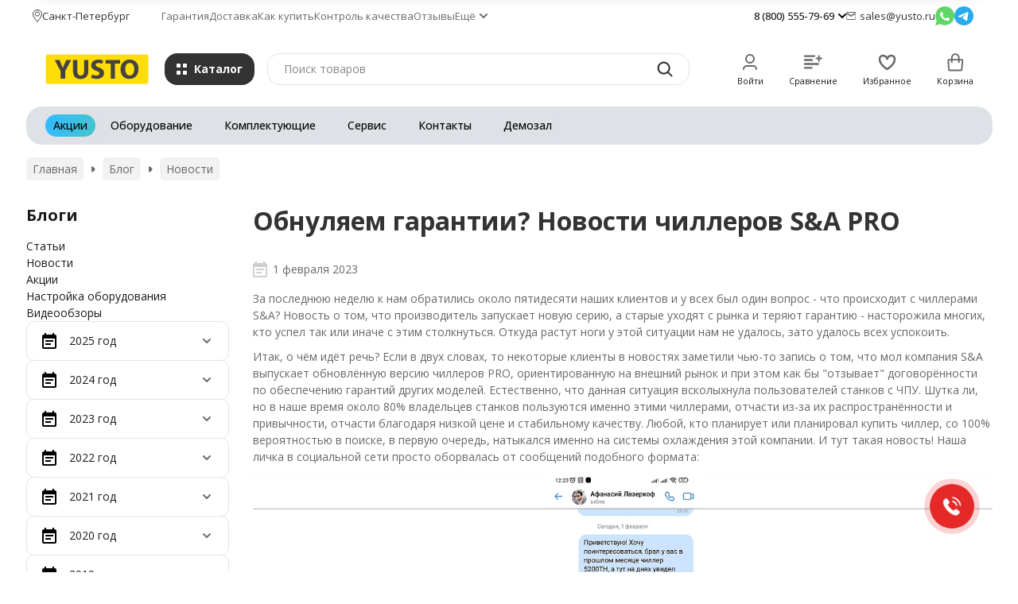

--- FILE ---
content_type: text/html; charset=utf-8
request_url: https://www.yusto.ru/bg/novosti/obnulyaem-garantii-novosti-chillerov-ot-sa/
body_size: 23799
content:
<!DOCTYPE html><html lang="ru"><head><meta http-equiv="Content-Type" content="text/html; charset=utf-8" /><meta name="viewport" content="width=device-width, initial-scale=1, maximum-scale=1" /><meta http-equiv="x-ua-compatible" content="IE=edge" /><meta name="format-detection" content="telephone=no" /><title>Что с гарантией на чиллеры? Ответ от поставщика!</title><meta name="Description" content="Купить чиллеры S&amp;A с гарантией вы можете только у YUSTO. Стабильное качество и прекрасная репутация - десятилетие на рынке и мы не планируем прекращать! Звоните и мы найдём то, что вам нужно - дёшево и качественно!" /><meta name="Keywords" content="купить чиллер с гарантией" /><meta name="theme-color" content="#333333"><meta name="msapplication-navbutton-color" content="#333333" /><link rel="icon" href="/favicon.ico" type="image/x-icon"><link rel="alternate" type="application/rss+xml" title="YUSTO.RU" href="https://www.yusto.ru/bg/rss/" /><style>:root {--primary-color: #333333;--primary-color-hover: rgb(64,64,64);--primary-color-alpha-5: rgba(51, 51, 51, .5);--dark-color: #000000;--dark-color-alpha-5: rgba(0, 0, 0, .5);--accent-color: rgb(38,38,38);--accent-color-hover: rgb(26,26,26);--light-color: #F7F7F7;--light-color-hover: rgb(235,235,235);--pale-color: rgba(247, 247, 247, 0.5);--background-color: #ffffff;--footer-text-color: white;--price-with-compare-color: #ff3131;--container-width: 1440px;--max-container-width: 1440px;--subcategories-columns-count: 5;--products-thumbs-columns-count: 4;--inputs-buttons-border-radius: 16px;--header-bottom-bar-bg-color: #dee2e6;--header-bottom-bar-btn-color: rgb(208,214,220);--header-bottom-bar-btn-hover-color: rgb(194,201,209);--header-bottom-bar-text-color: #070606;--add-to-cart-button-color: #ffdd05;--add-to-cart-button-color-hover: rgb(235,203,0);--add-to-cart-button-text-color: #444242;--add-to-cart-button-text-hover-color: #2D9CDB;--badge-bestseller-color: #9b51e0;--badge-bestseller-text-color: ;--badge-new-color: #27ae60;--badge-new-text-color: ;--badge-discount-color: #ff3131;--badge-discount-text-color: ;--font-family: 'Open Sans', 'Nunito Sans', sans-serif;--counter-padding: 3px 4px;--home-slider-height: auto;--home-slider-height-adaptive: 200px;}@media (max-width: 1023px) {body:not(.page__d) .r-hidden-md {display: none !important;}}@media (max-width: 1457px) {:root {--container-width: calc(100vw - 17px);--max-container-width: calc(100vw - 17px);}}</style><link href="https://fonts.googleapis.com/css2?family=Nunito+Sans:ital,wght@0,300;0,400;0,500;0,700;1,300;1,400;1,500;1,700&family=Open+Sans:ital,wght@0,300;0,400;0,500;0,700;1,300;1,400;1,500;1,700&amp;display=swap&amp;subset=cyrilic,latin-ext" rel="stylesheet" /><link href="/wa-data/public/shop/themes/novashop/css/novashop.vendors.min.css?v=1.1.0.10" rel="stylesheet" /><link href="/wa-data/public/shop/themes/novashop/css/novashop.common.min.css?v=1.1.0.10" rel="stylesheet" /><link href="/wa-data/public/shop/themes/novashop/css/novashop.login.min.css?v=1.1.0.10" rel="stylesheet" /><link href="/wa-data/public/shop/themes/novashop/css/novashop.app.blog.min.css?v=1.1.0.10" rel="stylesheet" /><link href="/wa-data/public/shop/themes/novashop/css/novashop.app.photos.min.css?v=1.1.0.10" rel="stylesheet" /><link href="/wa-data/public/shop/themes/novashop/css/novashop.app.shop.min.css?v=1.1.0.10" rel="stylesheet" /><link href="/wa-data/public/blog/themes/novashop/css/novashop.blog.min.css?v=1.1.0.10" rel="stylesheet" /><link href="/wa-data/public/shop/themes/novashop/css/novashop.plugin.shop-autobadge.min.css?v=1.1.0.10" rel="stylesheet" /><link href="/wa-data/public/shop/themes/novashop/css/novashop.plugin.shop-buy1click.min.css?v=1.1.0.10" rel="stylesheet" /><link href="/wa-data/public/shop/themes/novashop/css/novashop.plugin.shop-htmlmap.min.css?v=1.1.0.10" rel="stylesheet" /><link href="/wa-data/public/shop/themes/novashop/css/novashop.plugin.shop-regions.min.css?v=1.1.0.10" rel="stylesheet" /><link href="/wa-data/public/shop/themes/novashop/css/novashop.plugin.shop-seofilter.min.css?v=1.1.0.10" rel="stylesheet" /><link href="https://www.yusto.ru/wa-apps/blog/plugins/tageditor/css/frontend.css" rel="stylesheet">
<script src="/wa-data/public/shop/themes/novashop/js/novashop.head.min.js?v=1.1.0.10"   ></script><script src="/wa-data/public/shop/themes/novashop/js/novashop.vendors.min.js?v=1.1.0.10" defer  ></script><script src="https://yastatic.net/es5-shims/0.0.2/es5-shims.min.js" defer></script><script src="https://yastatic.net/share2/share.js" defer></script><script src="/wa-data/public/shop/themes/novashop/js/novashop.min.js?v=1.1.0.10" defer  ></script><script src="/wa-data/public/shop/themes/novashop/js/novashop.shop.min.js?v=1.1.0.10" defer  ></script><script src="/wa-data/public/blog/themes/novashop/js/novashop.blog.min.js?v=1.1.0.10" defer  ></script><script src="/wa-apps/blog/js/jquery.pageless2.js?v=2.1.0.106"></script>
<meta property="og:locale" content="ru_RU">
<meta property="og:url" content="https://www.yusto.ru/bg/novosti/obnulyaem-garantii-novosti-chillerov-ot-sa/">
<link rel="icon" href="/favicon.ico?v=1523490088" type="image/x-icon" /><link rel="apple-touch-icon" href="/apple-touch-icon.png?v=1638173675" /><link rel="preload" href="/wa-data/public/shop/themes/novashop/css/novashop.common.min.css?v=1.0.0.7" as="style">
<link rel="preconnect" href="https://cdn-ru.bitrix24.ru">
<link href="/wa-apps/shop/plugins/elvhelper/custom/css/theme.min.css?v=3" rel="stylesheet" />

<meta name="yandex-verification" content="0b5e12c568923999" />
<meta name='yandex-verification' content='62e66f4e6b56dbc9' />
<meta name="yandex-verification" content="538d7a67293ed5eb" />
<meta name="yandex-verification" content="6b6b05faaaa09e13" />
<meta name="yandex-verification" content="2242c48bd37795d4" />
<meta name="google-site-verification" content="wLhAMSGp4JhG_G8Zlk5XQ65lcNtSs1YIcXXV2bkkqDw" />
<meta name="google-site-verification" content="E5tFsdtlS-WxJZebbPOanDgHEoFWXNzm5PyRxSe71Us" />
<meta name="google-site-verification" content="lpMrMaHWM3fJxjkf55rr7U8grPNTMImbFC2SSBoq7Ug" />
<meta name="google-site-verification" content="tAoLew009UgrCOUVXhc2kNAu7l_2SJ3FufEYkocjN4A" />
<meta name="google-site-verification" content="Mf0Nm_5DInoiOVBjWK3uqoBlkTXM5bf0bufjNSDoO3k" /> 
<meta name="google-site-verification" content="xuyqheowGllkyPoSy0XvWd8rJk-Fl7sOir7LqEPscXc" />

<!-- Yandex.Metrika counter -->
<script type="text/javascript">
    (function(m,e,t,r,i,k,a){
        m[i]=m[i]||function(){(m[i].a=m[i].a||[]).push(arguments)};
        m[i].l=1*new Date();
        for (var j = 0; j < document.scripts.length; j++) {if (document.scripts[j].src === r) { return; }}
        k=e.createElement(t),a=e.getElementsByTagName(t)[0],k.async=1,k.src=r,a.parentNode.insertBefore(k,a)
    })(window, document,'script','https://mc.yandex.ru/metrika/tag.js?id=17106280', 'ym');

    ym(17106280, 'init', {ssr:true, webvisor:true, clickmap:true, ecommerce:"dataLayer", accurateTrackBounce:true, trackLinks:true});
</script>
<noscript><div><img src="https://mc.yandex.ru/watch/17106280" style="position:absolute; left:-9999px;" alt="" /></div></noscript>
<!-- /Yandex.Metrika counter -->

<script>
        (function(w,d,u){
                var s=d.createElement('script');s.async=true;s.src=u+'?'+(Date.now()/60000|0);
                var h=d.getElementsByTagName('script')[0];h.parentNode.insertBefore(s,h);
        })(window,document,'https://cdn-ru.bitrix24.ru/b401021/crm/site_button/loader_2_4zqkko.js');
</script>

<!-- Matomo -->
<script type="text/javascript">
    var _paq = window._paq || [];
    /* tracker methods like "setCustomDimension" should be called before "trackPageView" */
    _paq.push(["setDomains", ["*.yusto.ru"]]);
    _paq.push(['trackPageView']);
    _paq.push(['enableLinkTracking']);
    (function () {
        var u = "//stat.yusto.ru/";
        _paq.push(['setTrackerUrl', u + 'matomo.php']);
        _paq.push(['setSiteId', '1']);
        var d = document, g = d.createElement('script'), s = d.getElementsByTagName('script')[0];
        g.type = 'text/javascript';
        g.async = true;
        g.defer = true;
        g.src = u + 'matomo.js';
        s.parentNode.insertBefore(g, s);
    })();
</script>
<noscript><p><img src="//stat.yusto.ru/matomo.php?idsite=1&amp;rec=1" style="border:0;" alt=""/></p></noscript>
<!-- End Matomo Code -->

<!-- plugin hook: 'frontend_action_default|frontend_action_post|frontend_action_page|frontend_action_error' --><!-- (frontend_action_default|frontend_action_post|frontend_action_page|frontend_action_error).tageditor-plugin.head -->    <link rel="stylesheet" href="/wa-apps/shop/plugins/buy1click/assets/frontend.bundle.css?v=1.30.6" />
    <link rel="stylesheet" href="/wa-apps/shop/plugins/buy1click/css/buy1click.css?v=1.30.6" />
    <link rel="stylesheet" href="/wa-apps/shop/plugins/buy1click/css/style__.css?v=1.30.6" />
    <script>
        window.shop_buy1click_config = {"wa_url":"\/","form_url":"\/buy1click\/form\/","update_form_url":"\/buy1click\/update_state\/","send_form_url":"\/buy1click\/send_form\/","ping_form_url":"\/buy1click\/ping_form\/","close_form_url":"\/buy1click\/close\/","send_channel_address_url":"\/buy1click\/request_channel_code\/","send_channel_code_url":"\/buy1click\/validate_channel_code\/","is_increase_plugin_enabled":false};
    </script>
    <script src="/wa-apps/shop/plugins/buy1click/assets/frontend.bundle.js?v=1.30.6" defer></script>
    <script src="/wa-apps/shop/plugins/buy1click/js/buy1click.js?v=1.30.6" defer></script>
</head><body class="page page_buy1click page_regions page_blocks"><div class="microdata"><div itemscope itemtype="http://schema.org/WebSite"><link itemprop="url" href="https://www.yusto.ru" /><form itemprop="potentialAction" itemscope itemtype="http://schema.org/SearchAction"><meta itemprop="target" content="https://www.yusto.ru/search/?query={query}" /><input itemprop="query-input" type="text" name="query" /><input type="submit" /></form></div></div><div class="microdata"><div itemscope itemtype="http://schema.org/Organization"><link itemprop="url" href="https://www.yusto.ru" /><meta itemprop="name" content="YUSTO.RU" /><meta itemprop="address" content="Санкт-Петербург, ул. Помяловского, 2 литер Б" /><meta itemprop="telephone" content="8 (800) 555-79-69" /><div itemprop="logo" itemscope itemtype="http://schema.org/ImageObject"><link itemprop="image" href="/wa-data/public/shop/themes/novashop/img/logo.svg?v1753990358" /><link itemprop="contentUrl" href="/wa-data/public/shop/themes/novashop/img/logo.svg?v1753990358" /></div></div></div><div class="index"><div class="header-overlay"></div><div class="index__wrapper"><header class="index__header"><div class="header  r-hidden-md"><div class="header__top-bar"><div class="header-top-bar"><div class="container"><div class="header-top-bar__container"><div class="header-top-bar__container-region"><svg class="svg-icon header-top-bar__container-region-icon"width="12" height="16"  stroke="currentColor"><use xlink:href="/wa-data/public/shop/themes/novashop/svg/icon.sprite.svg?v=1.1.0.10#location-map"></use></svg><div class="shop-regions-btn-wrapper">
    
    <span class="shop-regions-open-window-btn shop-regions-action-link">Санкт-Петербург</span>

                    
            </div></div><nav class="header-top-bar__container-nav"><ul class="header-top-bar-links"><li class="header-top-bar-links__item" data-key="0"><a class="link link_style_alt-gray" href="/garantiya/" >Гарантия</a></li><li class="header-top-bar-links__item" data-key="1"><a class="link link_style_alt-gray" href="/dostavka/" >Доставка</a></li><li class="header-top-bar-links__item" data-key="2"><a class="link link_style_alt-gray" href="/kak-kupit/" >Как купить</a></li><li class="header-top-bar-links__item" data-key="3"><a class="link link_style_alt-gray" href="/kontrol-kachestva/" >Контроль качества</a></li><li class="header-top-bar-links__item" data-key="4"><a class="link link_style_alt-gray" href="/otzyv_yusto_otzyvy_otziv/" >Отзывы</a></li><li class="header-top-bar-links__item" ><div class="dropdown"><span class="pseudo-link-box pseudo-link-box_style_alt-gray  pseudo-link-box_link"><span class="icon-box icon-box_size_s"><span class="icon-box__content"><span class="pseudo-link-box__link">Ещё</span></span><span class="icon-box__icon"><svg class="svg-icon pseudo-link-box__icon dropdown__icon"width="10" height="6"  ><use xlink:href="/wa-data/public/shop/themes/novashop/svg/icon.sprite.svg?v=1.1.0.10#chevron"></use></svg></span></span></span><div class="dropdown__dropdown"><div class="dropdown-links"><div class="dropdown-links__item" data-key="0" style="display: none;"><a class="link link_style_alt-gray dropdown-links__link" href="/garantiya/" >Гарантия</a></div><div class="dropdown-links__item" data-key="1" style="display: none;"><a class="link link_style_alt-gray dropdown-links__link" href="/dostavka/" >Доставка</a></div><div class="dropdown-links__item" data-key="2" style="display: none;"><a class="link link_style_alt-gray dropdown-links__link" href="/kak-kupit/" >Как купить</a></div><div class="dropdown-links__item" data-key="3" style="display: none;"><a class="link link_style_alt-gray dropdown-links__link" href="/kontrol-kachestva/" >Контроль качества</a></div><div class="dropdown-links__item" data-key="4" style="display: none;"><a class="link link_style_alt-gray dropdown-links__link" href="/otzyv_yusto_otzyvy_otziv/" >Отзывы</a></div><div class="dropdown-links__item" data-key="5" ><a class="link link_style_alt-gray dropdown-links__link" href="/vozvrat-denezhnykh-sredstv/" >Возврат денежных средств</a></div><div class="dropdown-links__item" data-key="6" ><a class="link link_style_alt-gray dropdown-links__link" href="/sertifikaty/ " >Сертификаты</a></div></div></div></div></li></ul></nav><div class="header-top-bar__container-contacts"><div class="header-top-bar-contacts"><div class="header-top-bar-contacts__item"><div class="header-top-bar-contacts__phone"><div class="dropdown"><a class="header-top-bar-contacts__phone-link link-box" href="tel:88005557969"><span class="icon-box icon-box_size_s"><span class="icon-box__content">8 (800) 555-79-69</span><span class="icon-box__icon"><svg class="svg-icon link-box__icon dropdown__icon"width="10" height="6"  ><use xlink:href="/wa-data/public/shop/themes/novashop/svg/icon.sprite.svg?v=1.1.0.10#chevron"></use></svg></span></span></a><div class="dropdown__dropdown"><div class="dropdown-links dropdown-links_separated header-top-bar-contacts__dropdown"><div class="dropdown-links__item header-top-bar-contacts__dropdown-item"><div class="header-top-bar-contacts__dropdown-phone"><a class="link link_style_alt-gray" href="tel:"></a></div><div class="header-top-bar-contacts__dropdown-text">Работаем с 09:00-19:00</div></div><div class="dropdown-links__item header-top-bar-contacts__dropdown-item"><div class="header-top-bar-contacts__dropdown-title">Режим работы:</div><div class="header-top-bar-contacts__dropdown-text">            Пн-Пт, с 09:00-19:00
        
    </div></div><div class="dropdown-links__item header-top-bar-contacts__dropdown-item"><div class="header-top-bar-contacts__dropdown-title">Адрес:</div><div class="header-top-bar-contacts__dropdown-text">Санкт-Петербург, ул. Помяловского, 2 литер Б</div></div><div class="dropdown-links__item header-top-bar-contacts__dropdown-item"><div class="header-top-bar-contacts__dropdown-title">Email:</div><div class="header-top-bar-contacts__dropdown-text"><a class="link" href="mailto:sales@yusto.ru">sales@yusto.ru</a></div></div><div class="dropdown-links__item header-top-bar-contacts__dropdown-item"><div class="header-top-bar-contacts__dropdown-title">Соцсети и мессенджеры:</div><div class="header-top-bar-contacts__dropdown-text"><div class="messengers"><div class="messengers__messenger"><a class="image-box" href="https://wa.me/79114600190" target="_blank" data-analytic-click="whatsapp"><svg class="svg-icon "width="24" height="24"  ><use xlink:href="/wa-data/public/shop/themes/novashop/svg/icon.sprite.svg?v=1.1.0.10#whatsapp"></use></svg></a></div><div class="messengers__messenger"><a class="image-box" href="https://t.me/yusto_bot" target="_blank" data-analytic-click="telegram"><svg class="svg-icon "width="24" height="24"  ><use xlink:href="/wa-data/public/shop/themes/novashop/svg/icon.sprite.svg?v=1.1.0.10#telegram"></use></svg></a></div><div class="messengers__messenger"><a class="image-box" href="https://vk.com/yusto" target="_blank"><svg class="svg-icon "width="24" height="24"  ><use xlink:href="/wa-data/public/shop/themes/novashop/svg/icon.sprite.svg?v=1.1.0.10#vk"></use></svg></a></div></div></div></div></div></div></div></div></div><div class="header-top-bar-contacts__item header-top-bar-contacts__item_email"><a class="link-box" href="mailto:sales@yusto.ru"><span class="icon-box icon-box_size_s"><span class="icon-box__icon"><svg class="svg-icon header-top-bar-contacts__icon header-top-bar-contacts__icon_mail link-box__icon"width="12" height="10" fill="transparent" stroke="currentColor"><use xlink:href="/wa-data/public/shop/themes/novashop/svg/icon.sprite.svg?v=1.1.0.10#mail"></use></svg></span><span class="icon-box__content"><span class="link-box__link">sales@yusto.ru</span></span></span></a></div><div class="header-top-bar-contacts__item header-top-bar-contacts__item_messengers"><div class="messengers"><div class="messengers__messenger tooltip" data-tooltip="Написать в WhatsApp"><a class="image-box" href="https://wa.me/79114600190" target="_blank" data-analytic-click="whatsapp"><svg class="svg-icon "width="24" height="24"  ><use xlink:href="/wa-data/public/shop/themes/novashop/svg/icon.sprite.svg?v=1.1.0.10#whatsapp"></use></svg></a></div><div class="messengers__messenger tooltip" data-tooltip="Написать в Telegram"><a class="image-box" href="https://t.me/yusto_bot" data-analytic-click="telegram"><img class="svg-icon svg-icon_img " src="/wa-data/public/shop/themes/novashop/svg/icon.sprite.svg?v=1.1.0.10#telegram" width="24" height="24"/></a></div></div></div></div></div><div class="header-top-bar__container-address">Санкт-Петербург, ул. Помяловского, 2 литер Б</div></div></div></div></div><div class="header__middle-bar"><div class="header-middle-bar"><div class="container"><div class="header-middle-bar__container header-middle-bar__container_blocks "><div class="header-middle-bar__container-logo "><a class="image-box image-box_contain" href="/"><img class="header-middle-bar__logo" width="160px" height="46px" src="/wa-data/public/shop/themes/novashop/img/logo.svg?v1753990358" alt="YUSTO.RU" /></a></div><div class="header-middle-bar__container-logo-desc">Оборудование, комплектующие, сервис</div><div class="header-middle-bar__container-main"><div class="header-middle-bar-shop"><div class="header-middle-bar-shop__catalog-container"><span class="button header-middle-bar-shop-catalog-button catalog-dropdown-button" data-trigger_type="click"><span class="icon-box icon-box_size_l"><span class="icon-box__icon"><div class="burger-icon" style="width:14px;height:14px"><div class="burger-icon__box"><div class="burger-icon__inner"><div class="burger-icon__element"></div><div class="burger-icon__element"></div><div class="burger-icon__element"></div><div class="burger-icon__element"></div></div></div></div></span><span class="icon-box__content">Каталог</span></span></span></div><div class="header-middle-bar-shop__search-container"><form class="input-search " action="/search/" data-autocomplete="1"><div class="input-search__input-container"><input class="input-search__input input-text input-text_size_s input-text_fill" name="query" placeholder="Поиск товаров" value="" autocomplete="off" /></div><div class="input-search__button-container"><button class="input-search__button button"><svg class="svg-icon "width="20" height="20" fill="currentColor" ><use xlink:href="/wa-data/public/shop/themes/novashop/svg/icon.sprite.svg?v=1.1.0.10#search"></use></svg></button></div></form></div><div class="header-middle-bar-shop__links-container"><div class="header-middle-bar-shop-links"><div class="header-middle-bar-shop-links__item"><a class="link-box link-box_style_light login-link" href="/login/" title="Мой профиль"><span class="icon-box icon-box_size_l icon-box_col"><span class="icon-box__icon"><span class="header-middle-bar-shop-links__user-image image-box"><svg class="svg-icon link-box__icon"width="24" height="24" fill="none" ><use xlink:href="/wa-data/public/shop/themes/novashop/svg/icon.sprite.svg?v=1.1.0.10#user"></use></svg></span></span><span class="icon-box__content"><span class="link-box__link link-box__link_black">Войти</span></span></span></a></div><div class="header-middle-bar-shop-links__item"><a class="link-box link-box_style_light compare-link" href="/compare/" title="Сравнение"><span class="icon-box icon-box_size_l icon-box_col"><span class="icon-box__icon"><span class="image-box"><span class="counter compare-counter counter_empty">0</span><svg class="svg-icon link-box__icon"width="24" height="24" fill="none"  stroke-width="2"><use xlink:href="/wa-data/public/shop/themes/novashop/svg/icon.sprite.svg?v=1.1.0.10#compare"></use></svg></span></span><span class="icon-box__content"><span class="link-box__link link-box__link_black">Сравнение</span></span></span></a></div><div class="header-middle-bar-shop-links__item"><a class="link-box link-box_style_light" href="/search/?list=favorite" title="Избранное"><span class="icon-box icon-box_size_l icon-box_col"><span class="icon-box__icon"><span class="image-box"><span class="counter favorite-counter counter_empty">0</span><svg class="svg-icon link-box__icon"width="24" height="24" fill="none"  stroke-width="2"><use xlink:href="/wa-data/public/shop/themes/novashop/svg/icon.sprite.svg?v=1.1.0.10#favorite"></use></svg></span></span><span class="icon-box__content"><span class="link-box__link link-box__link_black">Избранное</span></span></span></a></div><div class="header-middle-bar-shop-links__item header-middle-bar-shop-links__item_cart"><div class="cart-popup-container"><a class="link-box link-box_style_light" href="/order/"><span class="icon-box icon-box_size_l icon-box_col"><span class="icon-box__icon"><span class="image-box"><span class="counter cart-counter counter_empty">0</span><svg class="svg-icon link-box__icon"width="24" height="24" fill="none" ><use xlink:href="/wa-data/public/shop/themes/novashop/svg/icon.sprite.svg?v=1.1.0.10#cart"></use></svg></span></span><span class="icon-box__content"><span class="link-box__link link-box__link_black">Корзина</span></span></span></a><div class="cart-popup-container__popup"></div></div></div></div></div></div></div></div></div></div></div><div class="header__bottom-bar"><div class="header-bottom-bar "><div class="container"><div class="header-bottom-bar__container header-bottom-bar__container_blocks"><nav class="header-bottom-bar__container-links "><ul class="header-bottom-bar-links header-bottom-bar-links_additional header-bottom-bar-links_additional_blocks header-bottom-bar-links_transparent"><li class="header-bottom-bar-links__item-container header-bottom-bar-links__item-container_blocks header-bottom-bar-links__item-container_blue"><div class="header-bottom-bar-links__item"><a class="header-bottom-bar-links__link button button_rect button_fill" href="/oborudovanie/rasprodazha-stanki/">                                        Акции
    </a></div></li></ul><div class="swiper header-bottom-bar-links__swiper header-bottom-bar-links__swiper_blocks"><ul class="header-bottom-bar-links swiper-wrapper hide-links-menu header-bottom-bar-links_blocks header-bottom-bar-links_transparent" data-more-id="bottom-bar"><li class="header-bottom-bar-links__item-container swiper-slide hide-links-menu__item"><div class="header-bottom-bar-links__item"><a class="button button_rect button_fill header-bottom-bar-links__link hide-links-menu__link catalog-category-button" href="/oborudovanie/" data-category_id="13">Оборудование</a></div></li><li class="header-bottom-bar-links__item-container swiper-slide hide-links-menu__item"><div class="header-bottom-bar-links__item"><a class="button button_rect button_fill header-bottom-bar-links__link hide-links-menu__link catalog-category-button" href="/komplektuiushchie/" data-category_id="14">Комплектующие</a></div></li><li class="header-bottom-bar-links__item-container swiper-slide hide-links-menu__item"><div class="header-bottom-bar-links__item"><a class="button button_rect button_fill header-bottom-bar-links__link hide-links-menu__link catalog-category-button" href="/servis/" data-category_id="16">Сервис</a></div></li><li class="header-bottom-bar-links__item-container swiper-slide hide-links-menu__item"><div class="header-bottom-bar-links__item"><a class="button button_rect button_fill header-bottom-bar-links__link hide-links-menu__link catalog-category-button" href="/kontakty/" data-category_id="17">Контакты</a></div></li><li class="header-bottom-bar-links__item-container swiper-slide hide-links-menu__item"><div class="header-bottom-bar-links__item"><a class="button button_rect button_fill header-bottom-bar-links__link hide-links-menu__link catalog-category-button" href="/demozal/" data-category_id="15">Демозал</a></div></li></ul><div class="swiper-button-prev header-bottom-bar-links__swiper-button-prev"><svg class="svg-icon "width="10" height="10"  ><use xlink:href="/wa-data/public/shop/themes/novashop/svg/icon.sprite.svg?v=1.1.0.10#arrow-left"></use></svg></div><div class="swiper-button-next header-bottom-bar-links__swiper-button-next"><svg class="svg-icon "width="10" height="10"  ><use xlink:href="/wa-data/public/shop/themes/novashop/svg/icon.sprite.svg?v=1.1.0.10#arrow-right"></use></svg></div></div></nav></div></div></div></div><div class="header__dropdown-bar header__dropdown-bar_compact"><div class="header-dropdown-bar"><div class="container header-dropdown-bar__container"><div class="catalog-dropdown catalog-dropdown_extend" data-trigger_type="click"><div class="catalog-extend catalog-extend_fixed-width "><nav class="catalog-extend__list-container"><ul class="catalog-list     " ><li class="catalog-list__item  catalog-list__item_has-children" data-category_id="1"><span class="catalog-list__content   "><span class="catalog-list__item-image-container"><img class="catalog-list__item-image lazy-image" data-src="/wa-data/public/shop/categories/1/194_little.webp" alt="Оборудование" /></span><span class="catalog-list__item-content-container"><a class="catalog-list__link" href="/oborudovanie/">Оборудование</a></span><svg class="svg-icon catalog-list__arrow-icon"width="24" height="24" fill="currentColor" ><use xlink:href="/wa-data/public/shop/themes/novashop/svg/icon.sprite.svg?v=1.1.0.10#arrow-right-bold"></use></svg></span><div class="catalog-list__children-container accordion-block__content"><ul class="catalog-list   catalog-list_depth catalog-list_depth_1  " ><li class="catalog-list__item " data-category_id="146"><span class="catalog-list__content   "><span class="catalog-list__item-image-container"><img class="catalog-list__item-image lazy-image" data-src="/wa-data/public/shop/categories/146/191_little.webp" alt="В наличии!" /></span><span class="catalog-list__item-content-container"><a class="catalog-list__link" href="/oborudovanie/rasprodazha-stanki/">В наличии!</a></span></span></li><li class="catalog-list__item  catalog-list__item_has-children" data-category_id="105"><span class="catalog-list__content   "><span class="catalog-list__item-image-container"><img class="catalog-list__item-image lazy-image" data-src="/wa-data/public/shop/categories/105/200_little.webp" alt="Лазерные сварочные аппараты" /></span><span class="catalog-list__item-content-container"><a class="catalog-list__link" href="/oborudovanie/laser-svarka/">Лазерные сварочные аппараты</a></span><svg class="svg-icon catalog-list__arrow-icon"width="24" height="24" fill="currentColor" ><use xlink:href="/wa-data/public/shop/themes/novashop/svg/icon.sprite.svg?v=1.1.0.10#arrow-right-bold"></use></svg></span><div class="catalog-list__children-container accordion-block__content"><ul class="catalog-list   catalog-list_depth catalog-list_depth_2  " ><li class="catalog-list__item " data-category_id="141"><span class="catalog-list__content   "><span class="catalog-list__item-image-container"><img class="catalog-list__item-image lazy-image" data-src="/wa-data/public/shop/categories/141/178_little.png" alt="Лазерный сварочный аппарат 1500 Вт" /></span><span class="catalog-list__item-content-container"><a class="catalog-list__link" href="/oborudovanie/laser-svarka/lazernyy-svarochnyy-apparat-1500-vt/">Лазерный сварочный аппарат 1500 Вт</a></span></span></li><li class="catalog-list__item " data-category_id="142"><span class="catalog-list__content   "><span class="catalog-list__item-image-container"><img class="catalog-list__item-image lazy-image" data-src="/wa-data/public/shop/categories/142/179_little.png" alt="Лазерный сварочный аппарат 2000 Вт" /></span><span class="catalog-list__item-content-container"><a class="catalog-list__link" href="/oborudovanie/laser-svarka/lazernyy-svarochnyy-apparat-2000-vt/">Лазерный сварочный аппарат 2000 Вт</a></span></span></li><li class="catalog-list__item " data-category_id="143"><span class="catalog-list__content   "><span class="catalog-list__item-image-container"><img class="catalog-list__item-image lazy-image" data-src="/wa-data/public/shop/categories/143/180_little.png" alt="Лазерный сварочный аппарат 3000 Вт" /></span><span class="catalog-list__item-content-container"><a class="catalog-list__link" href="/oborudovanie/laser-svarka/lazernyy-svarochnyy-apparat-3000-vt/">Лазерный сварочный аппарат 3000 Вт</a></span></span></li></ul></div></li><li class="catalog-list__item  catalog-list__item_has-children" data-category_id="10"><span class="catalog-list__content   "><span class="catalog-list__item-image-container"><img class="catalog-list__item-image lazy-image" data-src="/wa-data/public/shop/categories/10/166_little.webp" alt="Лазерные станки по металлу" /></span><span class="catalog-list__item-content-container"><a class="catalog-list__link" href="/oborudovanie/lazernye-stanki-dlya-rezki-metalla/">Лазерные станки по металлу</a></span><svg class="svg-icon catalog-list__arrow-icon"width="24" height="24" fill="currentColor" ><use xlink:href="/wa-data/public/shop/themes/novashop/svg/icon.sprite.svg?v=1.1.0.10#arrow-right-bold"></use></svg></span><div class="catalog-list__children-container accordion-block__content"><ul class="catalog-list   catalog-list_depth catalog-list_depth_2  " ><li class="catalog-list__item " data-category_id="110"><span class="catalog-list__content   "><span class="catalog-list__item-image-container"><img class="catalog-list__item-image lazy-image" data-src="/wa-data/public/shop/categories/110/126_little.png" alt="Лазерный станок по металлу мощность 1500 Вт" /></span><span class="catalog-list__item-content-container"><a class="catalog-list__link" href="/oborudovanie/lazernye-stanki-dlya-rezki-metalla/moshchnost-1500-vt/">Лазерный станок по металлу мощность 1500 Вт</a></span></span></li><li class="catalog-list__item " data-category_id="109"><span class="catalog-list__content   "><span class="catalog-list__item-image-container"><img class="catalog-list__item-image lazy-image" data-src="/wa-data/public/shop/categories/109/186_little.webp" alt="Лазерный станок по металлу мощность 3000 Вт" /></span><span class="catalog-list__item-content-container"><a class="catalog-list__link" href="/oborudovanie/lazernye-stanki-dlya-rezki-metalla/moshchnost-3000-vt/">Лазерный станок по металлу мощность 3000 Вт</a></span></span></li><li class="catalog-list__item " data-category_id="69"><span class="catalog-list__content   "><span class="catalog-list__item-image-container"><img class="catalog-list__item-image lazy-image" data-src="/wa-data/public/shop/categories/69/173_little.webp" alt="Лазерный станок по металлу с полем 1500х3000мм" /></span><span class="catalog-list__item-content-container"><a class="catalog-list__link" href="/oborudovanie/lazernye-stanki-dlya-rezki-metalla/1530/">Лазерный станок по металлу с полем 1500х3000мм</a></span></span></li></ul></div></li><li class="catalog-list__item  catalog-list__item_has-children" data-category_id="3"><span class="catalog-list__content   "><span class="catalog-list__item-image-container"><img class="catalog-list__item-image lazy-image" data-src="/wa-data/public/shop/categories/3/196_little.webp" alt="CO2 лазерные станки с ЧПУ" /></span><span class="catalog-list__item-content-container"><a class="catalog-list__link" href="/oborudovanie/lazernye-stanki/">CO2 лазерные станки с ЧПУ</a></span><svg class="svg-icon catalog-list__arrow-icon"width="24" height="24" fill="currentColor" ><use xlink:href="/wa-data/public/shop/themes/novashop/svg/icon.sprite.svg?v=1.1.0.10#arrow-right-bold"></use></svg></span><div class="catalog-list__children-container accordion-block__content"><ul class="catalog-list   catalog-list_depth catalog-list_depth_2  " ><li class="catalog-list__item " data-category_id="97"><span class="catalog-list__content   "><span class="catalog-list__item-image-container"><img class="catalog-list__item-image lazy-image" data-src="/wa-data/public/shop/categories/97/107_little.png" alt="Широкоформатные лазерные станки (поле от 1500х1000мм и больше)" /></span><span class="catalog-list__item-content-container"><a class="catalog-list__link" href="/oborudovanie/lazernye-stanki/shirokoformatnye-lazernye-stanki/">Широкоформатные лазерные станки (поле от 1500х1000мм и больше)</a></span></span></li><li class="catalog-list__item " data-category_id="96"><span class="catalog-list__content   "><span class="catalog-list__item-image-container"><img class="catalog-list__item-image lazy-image" data-src="/wa-data/public/shop/categories/96/108_little.png" alt="Универсальные лазерные станки" /></span><span class="catalog-list__item-content-container"><a class="catalog-list__link" href="/oborudovanie/lazernye-stanki/universalnye-lazernye-stanki/">Универсальные лазерные станки</a></span></span></li><li class="catalog-list__item " data-category_id="134"><span class="catalog-list__content   "><span class="catalog-list__item-image-container"><img class="catalog-list__item-image lazy-image" data-src="/wa-data/public/shop/categories/134/159_little.jpg" alt="СО2 лазерные станки для резки листового металла" /></span><span class="catalog-list__item-content-container"><a class="catalog-list__link" href="/oborudovanie/lazernye-stanki/so2-lazernye-stanki-po-metallu/">СО2 лазерные станки для резки листового металла</a></span></span></li></ul></div></li><li class="catalog-list__item  catalog-list__item_has-children" data-category_id="4"><span class="catalog-list__content   "><span class="catalog-list__item-image-container"><img class="catalog-list__item-image lazy-image" data-src="/wa-data/public/shop/categories/4/113_little.png" alt="Лазерные маркеры по металлу" /></span><span class="catalog-list__item-content-container"><a class="catalog-list__link" href="/oborudovanie/lazernye-markery/">Лазерные маркеры по металлу</a></span><svg class="svg-icon catalog-list__arrow-icon"width="24" height="24" fill="currentColor" ><use xlink:href="/wa-data/public/shop/themes/novashop/svg/icon.sprite.svg?v=1.1.0.10#arrow-right-bold"></use></svg></span><div class="catalog-list__children-container accordion-block__content"><ul class="catalog-list   catalog-list_depth catalog-list_depth_2  " ><li class="catalog-list__item " data-category_id="98"><span class="catalog-list__content   "><span class="catalog-list__item-image-container"><img class="catalog-list__item-image lazy-image" data-src="/wa-data/public/shop/categories/98/114_little.png" alt="Волоконные лазерные маркеры" /></span><span class="catalog-list__item-content-container"><a class="catalog-list__link" href="/oborudovanie/lazernye-markery/volokonnye-lazernye-markery/">Волоконные лазерные маркеры</a></span></span></li><li class="catalog-list__item " data-category_id="33"><span class="catalog-list__content   "><span class="catalog-list__item-image-container"><img class="catalog-list__item-image lazy-image" data-src="/wa-data/public/shop/categories/33/201_little.webp" alt="Лазерные газовые маркеры" /></span><span class="catalog-list__item-content-container"><a class="catalog-list__link" href="/oborudovanie/lazernye-markery/lazernye-gazovye-markery/">Лазерные газовые маркеры</a></span></span></li><li class="catalog-list__item " data-category_id="99"><span class="catalog-list__content   "><span class="catalog-list__item-image-container"><img class="catalog-list__item-image lazy-image" data-src="/wa-data/public/shop/categories/99/115_little.png" alt="Ультрафиолетовые лазерные маркеры" /></span><span class="catalog-list__item-content-container"><a class="catalog-list__link" href="/oborudovanie/lazernye-markery/ultrafioletovye-lazernye-markery/">Ультрафиолетовые лазерные маркеры</a></span></span></li><li class="catalog-list__item " data-category_id="150"><span class="catalog-list__content   "><span class="catalog-list__item-image-container"><img class="catalog-list__item-image lazy-image" data-src="/wa-data/public/shop/categories/150/197_little.webp" alt="Лазерные маркеры для конвейера" /></span><span class="catalog-list__item-content-container"><a class="catalog-list__link" href="/oborudovanie/lazernye-markery/lazernye-markery-dlya-proizvodstvennykh-liniy/">Лазерные маркеры для конвейера</a></span></span></li></ul></div></li><li class="catalog-list__item " data-category_id="70"><span class="catalog-list__content   "><span class="catalog-list__item-image-container"><img class="catalog-list__item-image lazy-image" data-src="/wa-data/public/shop/categories/70/185_little.webp" alt="Лазерные станки для резки труб" /></span><span class="catalog-list__item-content-container"><a class="catalog-list__link" href="/oborudovanie/truborez/">Лазерные станки для резки труб</a></span></span></li><li class="catalog-list__item " data-category_id="133"><span class="catalog-list__content   "><span class="catalog-list__item-image-container"><img class="catalog-list__item-image lazy-image" data-src="/wa-data/public/shop/categories/133/158_little.webp" alt="Листогибочные прессы станки с ЧПУ" /></span><span class="catalog-list__item-content-container"><a class="catalog-list__link" href="/oborudovanie/listogibochnye-gidravlicheskie-pressy/">Листогибочные прессы станки с ЧПУ</a></span></span></li><li class="catalog-list__item  catalog-list__item_has-children" data-category_id="6"><span class="catalog-list__content   "><span class="catalog-list__item-image-container"><img class="catalog-list__item-image lazy-image" data-src="/wa-data/public/shop/categories/6/170_little.webp" alt="Фрезерные станки с ЧПУ" /></span><span class="catalog-list__item-content-container"><a class="catalog-list__link" href="/oborudovanie/frezernye-stanki-s-chpu/">Фрезерные станки с ЧПУ</a></span><svg class="svg-icon catalog-list__arrow-icon"width="24" height="24" fill="currentColor" ><use xlink:href="/wa-data/public/shop/themes/novashop/svg/icon.sprite.svg?v=1.1.0.10#arrow-right-bold"></use></svg></span><div class="catalog-list__children-container accordion-block__content"><ul class="catalog-list   catalog-list_depth catalog-list_depth_2  " ><li class="catalog-list__item " data-category_id="101"><span class="catalog-list__content   "><span class="catalog-list__item-image-container"><img class="catalog-list__item-image lazy-image" data-src="/wa-data/public/shop/categories/101/120_little.png" alt="Фрезерные станки по дереву" /></span><span class="catalog-list__item-content-container"><a class="catalog-list__link" href="/oborudovanie/frezernye-stanki-s-chpu/frezernye-stanki-po-derevu/">Фрезерные станки по дереву</a></span></span></li><li class="catalog-list__item " data-category_id="21"><span class="catalog-list__content   "><span class="catalog-list__item-image-container"><img class="catalog-list__item-image lazy-image" data-src="/wa-data/public/shop/categories/21/52_little.png" alt="Многошпиндельные фрезерные станки" /></span><span class="catalog-list__item-content-container"><a class="catalog-list__link" href="/oborudovanie/frezernye-stanki-s-chpu/mnogoshpindelnye-frezernye-stanki/">Многошпиндельные фрезерные станки</a></span></span></li><li class="catalog-list__item " data-category_id="76"><span class="catalog-list__content   "><span class="catalog-list__item-image-container"><img class="catalog-list__item-image lazy-image" data-src="/wa-data/public/shop/categories/76/118_little.png" alt="Настольные фрезерные станки" /></span><span class="catalog-list__item-content-container"><a class="catalog-list__link" href="/oborudovanie/frezernye-stanki-s-chpu/nastolnye-frezernye-stanki/">Настольные фрезерные станки</a></span></span></li></ul></div></li><li class="catalog-list__item " data-category_id="135"><span class="catalog-list__content   "><span class="catalog-list__item-image-container"><img class="catalog-list__item-image lazy-image" data-src="/wa-data/public/shop/categories/135/160_little.webp" alt="Аппарат лазерной чистки металла" /></span><span class="catalog-list__item-content-container"><a class="catalog-list__link" href="/oborudovanie/apparat-lazernoy-chistki-metalla/">Аппарат лазерной чистки металла</a></span></span></li><li class="catalog-list__item " data-category_id="148"><span class="catalog-list__content   "><span class="catalog-list__item-image-container"><img class="catalog-list__item-image lazy-image" data-src="/wa-data/public/shop/categories/148/192_little.webp" alt="Лазерная пайка" /></span><span class="catalog-list__item-content-container"><a class="catalog-list__link" href="/oborudovanie/lazernaya-payka/">Лазерная пайка</a></span></span></li><li class="catalog-list__item " data-category_id="9"><span class="catalog-list__content   "><span class="catalog-list__item-image-container"><img class="catalog-list__item-image lazy-image" data-src="/wa-data/public/shop/categories/9/53_little.png" alt="Фрезерные станки по камню" /></span><span class="catalog-list__item-content-container"><a class="catalog-list__link" href="/oborudovanie/frezernye-stanki-po-kamnyu/">Фрезерные станки по камню</a></span></span></li><li class="catalog-list__item  catalog-list__item_has-children" data-category_id="127"><span class="catalog-list__content   "><span class="catalog-list__item-image-container"><img class="catalog-list__item-image lazy-image" data-src="/wa-data/public/shop/categories/127/151_little.jpg" alt="Токарные станки с ЧПУ по металлу" /></span><span class="catalog-list__item-content-container"><a class="catalog-list__link" href="/oborudovanie/tokarnye-stanki-s-chpu/">Токарные станки с ЧПУ по металлу</a></span><svg class="svg-icon catalog-list__arrow-icon"width="24" height="24" fill="currentColor" ><use xlink:href="/wa-data/public/shop/themes/novashop/svg/icon.sprite.svg?v=1.1.0.10#arrow-right-bold"></use></svg></span><div class="catalog-list__children-container accordion-block__content"><ul class="catalog-list   catalog-list_depth catalog-list_depth_2  " ><li class="catalog-list__item " data-category_id="132"><span class="catalog-list__content   "><span class="catalog-list__item-image-container"><img class="catalog-list__item-image lazy-image" data-src="/wa-data/public/shop/categories/132/177_little.webp" alt="Токарные станки с ЧПУ с наклонной станиной" /></span><span class="catalog-list__item-content-container"><a class="catalog-list__link" href="/oborudovanie/tokarnye-stanki-s-chpu/tokarnye-stanki-s-chpu-s-naklonnoy-staninoy/">Токарные станки с ЧПУ с наклонной станиной</a></span></span></li><li class="catalog-list__item " data-category_id="128"><span class="catalog-list__content   "><span class="catalog-list__item-image-container"><img class="catalog-list__item-image lazy-image" data-src="/wa-data/public/shop/categories/128/157_little.webp" alt="Токарные станки с ЧПУ с горизонтальной станиной" /></span><span class="catalog-list__item-content-container"><a class="catalog-list__link" href="/oborudovanie/tokarnye-stanki-s-chpu/tokarnye-stanki-s-chpu-s-gorizontalnoy-staninoy/">Токарные станки с ЧПУ с горизонтальной станиной</a></span></span></li></ul></div></li><li class="catalog-list__item " data-category_id="130"><span class="catalog-list__content   "><span class="catalog-list__item-image-container"><img class="catalog-list__item-image lazy-image" data-src="/wa-data/public/shop/categories/130/154_little.jpg" alt="Обрабатывающие центры по металлу" /></span><span class="catalog-list__item-content-container"><a class="catalog-list__link" href="/oborudovanie/frezernye-obrabatyvayushchie-tsentry-s-chpu/">Обрабатывающие центры по металлу</a></span></span></li><li class="catalog-list__item " data-category_id="136"><span class="catalog-list__content   "><span class="catalog-list__item-image-container"><img class="catalog-list__item-image lazy-image" data-src="/wa-data/public/shop/categories/136/161_little.webp" alt="Ленточнопильные станки по металлу" /></span><span class="catalog-list__item-content-container"><a class="catalog-list__link" href="/oborudovanie/lentochnopilnye-stanki-po-metallu/">Ленточнопильные станки по металлу</a></span></span></li><li class="catalog-list__item " data-category_id="139"><span class="catalog-list__content   "><span class="catalog-list__item-image-container"><img class="catalog-list__item-image lazy-image" data-src="/wa-data/public/shop/categories/139/183_little.webp" alt="Трубогибочные станки" /></span><span class="catalog-list__item-content-container"><a class="catalog-list__link" href="/oborudovanie/trubogibochnye-stanki/">Трубогибочные станки</a></span></span></li><li class="catalog-list__item " data-category_id="7"><span class="catalog-list__content   "><span class="catalog-list__item-image-container"><img class="catalog-list__item-image lazy-image" data-src="/wa-data/public/shop/categories/7/169_little.webp" alt="Фрезерные станки со сменой инструмента" /></span><span class="catalog-list__item-content-container"><a class="catalog-list__link" href="/oborudovanie/frezernye-stanki-so-smenoy-instrumenta/">Фрезерные станки со сменой инструмента</a></span></span></li><li class="catalog-list__item " data-category_id="100"><span class="catalog-list__content   "><span class="catalog-list__item-image-container"><img class="catalog-list__item-image lazy-image" data-src="/wa-data/public/shop/categories/100/117_little.jpg" alt="Станки Nesting (Нестинг) для автоматизации производства" /></span><span class="catalog-list__item-content-container"><a class="catalog-list__link" href="/oborudovanie/stanki-nesting-dlya-raskroya-listovykh-materialov/">Станки Nesting (Нестинг) для автоматизации производства</a></span></span></li><li class="catalog-list__item " data-category_id="106"><span class="catalog-list__content   "><span class="catalog-list__item-image-container"><img class="catalog-list__item-image lazy-image" data-src="/wa-data/public/shop/categories/106/144_little.png" alt="Оборудование для мебели" /></span><span class="catalog-list__item-content-container"><a class="catalog-list__link" href="/oborudovanie/oborudovanie-dlya-mebeli/">Оборудование для мебели</a></span></span></li><li class="catalog-list__item  catalog-list__item_has-children" data-category_id="49"><span class="catalog-list__content   "><span class="catalog-list__item-image-container"><img class="catalog-list__item-image lazy-image" data-src="/wa-data/public/shop/categories/49/67_little.png" alt="Архив" /></span><span class="catalog-list__item-content-container"><a class="catalog-list__link" href="/oborudovanie/arkhiv/">Архив</a></span><svg class="svg-icon catalog-list__arrow-icon"width="24" height="24" fill="currentColor" ><use xlink:href="/wa-data/public/shop/themes/novashop/svg/icon.sprite.svg?v=1.1.0.10#arrow-right-bold"></use></svg></span><div class="catalog-list__children-container accordion-block__content"><ul class="catalog-list   catalog-list_depth catalog-list_depth_2  " ><li class="catalog-list__item " data-category_id="138"><span class="catalog-list__content   "><span class="catalog-list__item-image-container"><img class="catalog-list__item-image lazy-image" data-src="/wa-data/public/shop/categories/138/162_little.jpg" alt="Архив: Системы охлаждения" /></span><span class="catalog-list__item-content-container"><a class="catalog-list__link" href="/oborudovanie/arkhiv/arkhiv-sistemy-okhlazhdeniya/">Архив: Системы охлаждения</a></span></span></li><li class="catalog-list__item " data-category_id="129"><span class="catalog-list__content   "><span class="catalog-list__item-image-container"><img class="catalog-list__item-image lazy-image" data-src="/wa-data/public/shop/categories/129/153_little.png" alt="Архив: Лазерные станки по металлу" /></span><span class="catalog-list__item-content-container"><a class="catalog-list__link" href="/oborudovanie/arkhiv/lazernye-stanki-po-metallu/">Архив: Лазерные станки по металлу</a></span></span></li><li class="catalog-list__item " data-category_id="89"><span class="catalog-list__content   "><span class="catalog-list__item-image-container"><img class="catalog-list__item-image lazy-image" data-src="/wa-data/public/shop/categories/89/100_little.png" alt="Архив: Лазерные маркеры" /></span><span class="catalog-list__item-content-container"><a class="catalog-list__link" href="/oborudovanie/arkhiv/lazernye-markery/">Архив: Лазерные маркеры</a></span></span></li><li class="catalog-list__item " data-category_id="88"><span class="catalog-list__content   "><span class="catalog-list__item-image-container"><img class="catalog-list__item-image lazy-image" data-src="/wa-data/public/shop/categories/88/99_little.jpg" alt="Архив: Лазерные станки CO2" /></span><span class="catalog-list__item-content-container"><a class="catalog-list__link" href="/oborudovanie/arkhiv/lazernye-stanki-co2/">Архив: Лазерные станки CO2</a></span></span></li><li class="catalog-list__item " data-category_id="50"><span class="catalog-list__content   "><span class="catalog-list__item-image-container"><img class="catalog-list__item-image lazy-image" data-src="/wa-data/public/shop/categories/50/68_little.png" alt="Архив: Фрезерные станки ЧПУ" /></span><span class="catalog-list__item-content-container"><a class="catalog-list__link" href="/oborudovanie/arkhiv/frezernye-stanki-chpu/">Архив: Фрезерные станки ЧПУ</a></span></span></li><li class="catalog-list__item " data-category_id="75"><span class="catalog-list__content   "><span class="catalog-list__item-image-container"><img class="catalog-list__item-image lazy-image" data-src="/wa-data/public/shop/categories/75/90_little.jpg" alt="Архив: Блок высокого напряжения" /></span><span class="catalog-list__item-content-container"><a class="catalog-list__link" href="/oborudovanie/arkhiv/blok-vysokogo-napryazheniya/">Архив: Блок высокого напряжения</a></span></span></li><li class="catalog-list__item " data-category_id="8"><span class="catalog-list__content   "><span class="catalog-list__item-image-container"><img class="catalog-list__item-image lazy-image" data-src="/wa-data/public/shop/categories/8/10_little.png" alt="Архив: Режущие плоттеры" /></span><span class="catalog-list__item-content-container"><a class="catalog-list__link" href="/oborudovanie/arkhiv/rezhushchie-plottery-kattery/">Архив: Режущие плоттеры</a></span></span></li></ul></div></li></ul></div></li><li class="catalog-list__item  catalog-list__item_has-children" data-category_id="2"><span class="catalog-list__content   "><span class="catalog-list__item-image-container"><img class="catalog-list__item-image lazy-image" data-src="/wa-data/public/shop/categories/2/193_little.webp" alt="Комплектующие" /></span><span class="catalog-list__item-content-container"><a class="catalog-list__link" href="/komplektuiushchie/">Комплектующие</a></span><svg class="svg-icon catalog-list__arrow-icon"width="24" height="24" fill="currentColor" ><use xlink:href="/wa-data/public/shop/themes/novashop/svg/icon.sprite.svg?v=1.1.0.10#arrow-right-bold"></use></svg></span><div class="catalog-list__children-container accordion-block__content"><ul class="catalog-list   catalog-list_depth catalog-list_depth_1  " ><li class="catalog-list__item  catalog-list__item_has-children" data-category_id="14"><span class="catalog-list__content   "><span class="catalog-list__item-image-container"><img class="catalog-list__item-image lazy-image" data-src="/wa-data/public/shop/categories/14/40_little.jpg" alt="Лазерные трубки CO2" /></span><span class="catalog-list__item-content-container"><a class="catalog-list__link" href="/komplektuiushchie/lazernye-trubki-co2/">Лазерные трубки CO2</a></span><svg class="svg-icon catalog-list__arrow-icon"width="24" height="24" fill="currentColor" ><use xlink:href="/wa-data/public/shop/themes/novashop/svg/icon.sprite.svg?v=1.1.0.10#arrow-right-bold"></use></svg></span><div class="catalog-list__children-container accordion-block__content"><ul class="catalog-list   catalog-list_depth catalog-list_depth_2  " ><li class="catalog-list__item " data-category_id="62"><span class="catalog-list__content   "><span class="catalog-list__item-image-container"><img class="catalog-list__item-image lazy-image" data-src="/wa-data/public/shop/categories/62/78_little.png" alt="Лазерные трубки RECI" /></span><span class="catalog-list__item-content-container"><a class="catalog-list__link" href="/komplektuiushchie/lazernye-trubki-co2/reci/">Лазерные трубки RECI</a></span></span></li><li class="catalog-list__item " data-category_id="63"><span class="catalog-list__content   "><span class="catalog-list__item-image-container"><img class="catalog-list__item-image lazy-image" data-src="/wa-data/public/shop/categories/63/81_little.png" alt="Лазерные трубки Lasea" /></span><span class="catalog-list__item-content-container"><a class="catalog-list__link" href="/komplektuiushchie/lazernye-trubki-co2/lasea/">Лазерные трубки Lasea</a></span></span></li><li class="catalog-list__item " data-category_id="64"><span class="catalog-list__content   "><span class="catalog-list__item-image-container"><img class="catalog-list__item-image lazy-image" data-src="/wa-data/public/shop/categories/64/80_little.png" alt="Лазерные трубки Yongli" /></span><span class="catalog-list__item-content-container"><a class="catalog-list__link" href="/komplektuiushchie/lazernye-trubki-co2/yongli/">Лазерные трубки Yongli</a></span></span></li></ul></div></li><li class="catalog-list__item " data-category_id="12"><span class="catalog-list__content   "><span class="catalog-list__item-image-container"><img class="catalog-list__item-image lazy-image" data-src="/wa-data/public/shop/categories/12/41_little.jpg" alt="Блоки питания для лазерных трубок" /></span><span class="catalog-list__item-content-container"><a class="catalog-list__link" href="/komplektuiushchie/bloki-vysokogo-napryazheniya-dlya-lazernykh-stankov/">Блоки питания для лазерных трубок</a></span></span></li><li class="catalog-list__item  catalog-list__item_has-children" data-category_id="16"><span class="catalog-list__content   "><span class="catalog-list__item-image-container"><img class="catalog-list__item-image lazy-image" data-src="/wa-data/public/shop/categories/16/46_little.jpg" alt="Системы охлаждения" /></span><span class="catalog-list__item-content-container"><a class="catalog-list__link" href="/komplektuiushchie/sistemy-okhlazhdeniya/">Системы охлаждения</a></span><svg class="svg-icon catalog-list__arrow-icon"width="24" height="24" fill="currentColor" ><use xlink:href="/wa-data/public/shop/themes/novashop/svg/icon.sprite.svg?v=1.1.0.10#arrow-right-bold"></use></svg></span><div class="catalog-list__children-container accordion-block__content"><ul class="catalog-list   catalog-list_depth catalog-list_depth_2  " ><li class="catalog-list__item " data-category_id="87"><span class="catalog-list__content   "><span class="catalog-list__item-image-container"><img class="catalog-list__item-image lazy-image" data-src="/wa-data/public/shop/categories/87/97_little.jpg" alt="Чиллеры для лазерного станка CO2" /></span><span class="catalog-list__item-content-container"><a class="catalog-list__link" href="/komplektuiushchie/sistemy-okhlazhdeniya/chillery-dlya-lazernogo-stanka-co2/">Чиллеры для лазерного станка CO2</a></span></span></li><li class="catalog-list__item " data-category_id="85"><span class="catalog-list__content   "><span class="catalog-list__item-image-container"><img class="catalog-list__item-image lazy-image" data-src="/wa-data/public/shop/categories/85/111_little.jpg" alt="Чиллер для лазерного станка по металлу" /></span><span class="catalog-list__item-content-container"><a class="catalog-list__link" href="/komplektuiushchie/sistemy-okhlazhdeniya/chiller-dlya-stanka-po-metallu/">Чиллер для лазерного станка по металлу</a></span></span></li><li class="catalog-list__item " data-category_id="90"><span class="catalog-list__content   "><span class="catalog-list__item-image-container"><img class="catalog-list__item-image lazy-image" data-src="/wa-data/public/shop/categories/90/112_little.png" alt="Запасные части для чиллера" /></span><span class="catalog-list__item-content-container"><a class="catalog-list__link" href="/komplektuiushchie/sistemy-okhlazhdeniya/zapasnye-chasti-dlya-chillera/">Запасные части для чиллера</a></span></span></li></ul></div></li><li class="catalog-list__item  catalog-list__item_has-children" data-category_id="25"><span class="catalog-list__content   "><span class="catalog-list__item-image-container"><img class="catalog-list__item-image lazy-image" data-src="/wa-data/public/shop/categories/25/21_little.png" alt="Оптика" /></span><span class="catalog-list__item-content-container"><a class="catalog-list__link" href="/komplektuiushchie/optics-for-laser-equipment/">Оптика</a></span><svg class="svg-icon catalog-list__arrow-icon"width="24" height="24" fill="currentColor" ><use xlink:href="/wa-data/public/shop/themes/novashop/svg/icon.sprite.svg?v=1.1.0.10#arrow-right-bold"></use></svg></span><div class="catalog-list__children-container accordion-block__content"><ul class="catalog-list   catalog-list_depth catalog-list_depth_2  " ><li class="catalog-list__item " data-category_id="60"><span class="catalog-list__content   "><span class="catalog-list__item-image-container"><img class="catalog-list__item-image lazy-image" data-src="/wa-data/public/shop/categories/60/73_little.jpg" alt="Фокусные линзы" /></span><span class="catalog-list__item-content-container"><a class="catalog-list__link" href="/komplektuiushchie/optics-for-laser-equipment/fokusnye-linzy/">Фокусные линзы</a></span></span></li><li class="catalog-list__item " data-category_id="61"><span class="catalog-list__content   "><span class="catalog-list__item-image-container"><img class="catalog-list__item-image lazy-image" data-src="/wa-data/public/shop/categories/61/72_little.jpg" alt="Зеркала" /></span><span class="catalog-list__item-content-container"><a class="catalog-list__link" href="/komplektuiushchie/optics-for-laser-equipment/zerkala/">Зеркала</a></span></span></li></ul></div></li><li class="catalog-list__item " data-category_id="140"><span class="catalog-list__content   "><span class="catalog-list__item-image-container"><img class="catalog-list__item-image lazy-image" data-src="/wa-data/public/shop/categories/140/163_little.webp" alt="Комплектующие для лазерной сварки/чистки" /></span><span class="catalog-list__item-content-container"><a class="catalog-list__link" href="/komplektuiushchie/komplektuyushchie-dlya-lazernoy-svarki-chistki/">Комплектующие для лазерной сварки/чистки</a></span></span></li><li class="catalog-list__item " data-category_id="112"><span class="catalog-list__content   "><span class="catalog-list__item-image-container"><img class="catalog-list__item-image lazy-image" data-src="/wa-data/public/shop/categories/112/132_little.jpg" alt="Направляющие" /></span><span class="catalog-list__item-content-container"><a class="catalog-list__link" href="/komplektuiushchie/napravlyayushchie/">Направляющие</a></span></span></li><li class="catalog-list__item  catalog-list__item_has-children" data-category_id="19"><span class="catalog-list__content   "><span class="catalog-list__item-image-container"><img class="catalog-list__item-image lazy-image" data-src="/wa-data/public/shop/categories/19/74_little.jpg" alt="Стабилизаторы" /></span><span class="catalog-list__item-content-container"><a class="catalog-list__link" href="/komplektuiushchie/stabilizatory/">Стабилизаторы</a></span><svg class="svg-icon catalog-list__arrow-icon"width="24" height="24" fill="currentColor" ><use xlink:href="/wa-data/public/shop/themes/novashop/svg/icon.sprite.svg?v=1.1.0.10#arrow-right-bold"></use></svg></span><div class="catalog-list__children-container accordion-block__content"><ul class="catalog-list   catalog-list_depth catalog-list_depth_2  " ><li class="catalog-list__item " data-category_id="57"><span class="catalog-list__content   "><span class="catalog-list__item-image-container"><img class="catalog-list__item-image lazy-image" data-src="/wa-data/public/shop/categories/57/70_little.jpg" alt="Релейные" /></span><span class="catalog-list__item-content-container"><a class="catalog-list__link" href="/komplektuiushchie/stabilizatory/releynye/">Релейные</a></span></span></li><li class="catalog-list__item " data-category_id="56"><span class="catalog-list__content   "><span class="catalog-list__item-image-container"><img class="catalog-list__item-image lazy-image" data-src="/wa-data/public/shop/categories/56/87_little.jpg" alt="Электромеханические" /></span><span class="catalog-list__item-content-container"><a class="catalog-list__link" href="/komplektuiushchie/stabilizatory/elektromekhanicheskie/">Электромеханические</a></span></span></li><li class="catalog-list__item " data-category_id="55"><span class="catalog-list__content   "><span class="catalog-list__item-image-container"><img class="catalog-list__item-image lazy-image" data-src="/wa-data/public/shop/categories/55/77_little.png" alt="Электронные" /></span><span class="catalog-list__item-content-container"><a class="catalog-list__link" href="/komplektuiushchie/stabilizatory/ponizhennogo-napryazheniya/">Электронные</a></span></span></li><li class="catalog-list__item " data-category_id="53"><span class="catalog-list__content   "><span class="catalog-list__item-image-container"><img class="catalog-list__item-image lazy-image" data-src="/wa-data/public/shop/categories/53/75_little.png" alt="Трехфазные" /></span><span class="catalog-list__item-content-container"><a class="catalog-list__link" href="/komplektuiushchie/stabilizatory/trekhfaznye/">Трехфазные</a></span></span></li><li class="catalog-list__item " data-category_id="52"><span class="catalog-list__content   "><span class="catalog-list__item-image-container"><img class="catalog-list__item-image lazy-image" data-src="/wa-data/public/shop/categories/52/63_little.jpg" alt="Однофазные" /></span><span class="catalog-list__item-content-container"><a class="catalog-list__link" href="/komplektuiushchie/stabilizatory/odnofaznye/">Однофазные</a></span></span></li></ul></div></li><li class="catalog-list__item " data-category_id="47"><span class="catalog-list__content   "><span class="catalog-list__item-image-container"><img class="catalog-list__item-image lazy-image" data-src="/wa-data/public/shop/categories/47/56_little.jpg" alt="Зубчатые ремни" /></span><span class="catalog-list__item-content-container"><a class="catalog-list__link" href="/komplektuiushchie/zubchatye-remni/">Зубчатые ремни</a></span></span></li><li class="catalog-list__item " data-category_id="122"><span class="catalog-list__content   "><span class="catalog-list__item-image-container"><img class="catalog-list__item-image lazy-image" data-src="/wa-data/public/shop/categories/122/143_little.jpg" alt="Зубчатый шкив" /></span><span class="catalog-list__item-content-container"><a class="catalog-list__link" href="/komplektuiushchie/zubchatyy-shkiv/">Зубчатый шкив</a></span></span></li><li class="catalog-list__item " data-category_id="20"><span class="catalog-list__content   "><span class="catalog-list__item-image-container"><img class="catalog-list__item-image lazy-image" data-src="/wa-data/public/shop/categories/20/20_little.png" alt="Шаговые двигатели" /></span><span class="catalog-list__item-content-container"><a class="catalog-list__link" href="/komplektuiushchie/shagovye-dvigateli/">Шаговые двигатели</a></span></span></li><li class="catalog-list__item " data-category_id="81"><span class="catalog-list__content   "><span class="catalog-list__item-image-container"><img class="catalog-list__item-image lazy-image" data-src="/wa-data/public/shop/categories/81/94_little.png" alt="Драйвер шагового двигателя" /></span><span class="catalog-list__item-content-container"><a class="catalog-list__link" href="/komplektuiushchie/drayver-shagovogo-dvigatelya/">Драйвер шагового двигателя</a></span></span></li><li class="catalog-list__item  catalog-list__item_has-children" data-category_id="94"><span class="catalog-list__content   "><span class="catalog-list__item-image-container"><img class="catalog-list__item-image lazy-image" data-src="/wa-data/public/shop/categories/94/105_little.jpg" alt="Поворотные устройства для станков с ЧПУ" /></span><span class="catalog-list__item-content-container"><a class="catalog-list__link" href="/komplektuiushchie/povorotnye-ustroystva-dlya-stankov-s-chpu/">Поворотные устройства для станков с ЧПУ</a></span><svg class="svg-icon catalog-list__arrow-icon"width="24" height="24" fill="currentColor" ><use xlink:href="/wa-data/public/shop/themes/novashop/svg/icon.sprite.svg?v=1.1.0.10#arrow-right-bold"></use></svg></span><div class="catalog-list__children-container accordion-block__content"><ul class="catalog-list   catalog-list_depth catalog-list_depth_2  " ><li class="catalog-list__item " data-category_id="95"><span class="catalog-list__content   "><span class="catalog-list__item-image-container"><img class="catalog-list__item-image lazy-image" data-src="/wa-data/public/shop/categories/95/106_little.jpg" alt="Поворотные устройства для волоконных маркеров" /></span><span class="catalog-list__item-content-container"><a class="catalog-list__link" href="/komplektuiushchie/povorotnye-ustroystva-dlya-stankov-s-chpu/povorotnye-ustroystva-dlya-markerov/">Поворотные устройства для волоконных маркеров</a></span></span></li><li class="catalog-list__item " data-category_id="15"><span class="catalog-list__content   "><span class="catalog-list__item-image-container"><img class="catalog-list__item-image lazy-image" data-src="/wa-data/public/shop/categories/15/15_little.png" alt="Поворотные устройства для фрезеров" /></span><span class="catalog-list__item-content-container"><a class="catalog-list__link" href="/komplektuiushchie/povorotnye-ustroystva-dlya-stankov-s-chpu/povorotnye-ustroystva-dlya-frezernykh-stankov/">Поворотные устройства для фрезеров</a></span></span></li><li class="catalog-list__item " data-category_id="18"><span class="catalog-list__content   "><span class="catalog-list__item-image-container"><img class="catalog-list__item-image lazy-image" data-src="/wa-data/public/shop/categories/18/18_little.png" alt="Поворотные устройства для лазерных станков" /></span><span class="catalog-list__item-content-container"><a class="catalog-list__link" href="/komplektuiushchie/povorotnye-ustroystva-dlya-stankov-s-chpu/povorotnye-ustroystva-dlya-lazernykh-stankov/">Поворотные устройства для лазерных станков</a></span></span></li></ul></div></li><li class="catalog-list__item " data-category_id="79"><span class="catalog-list__content   "><span class="catalog-list__item-image-container"><img class="catalog-list__item-image lazy-image" data-src="/wa-data/public/shop/categories/79/89_little.png" alt="Рабочие поверхности" /></span><span class="catalog-list__item-content-container"><a class="catalog-list__link" href="/komplektuiushchie/rabochie-poverkhnosti/">Рабочие поверхности</a></span></span></li><li class="catalog-list__item " data-category_id="13"><span class="catalog-list__content   "><span class="catalog-list__item-image-container"><img class="catalog-list__item-image lazy-image" data-src="/wa-data/public/shop/categories/13/13_little.png" alt="Блоки питания" /></span><span class="catalog-list__item-content-container"><a class="catalog-list__link" href="/komplektuiushchie/bloki-pitaniya/">Блоки питания</a></span></span></li><li class="catalog-list__item " data-category_id="22"><span class="catalog-list__content   "><span class="catalog-list__item-image-container"><img class="catalog-list__item-image lazy-image" data-src="/wa-data/public/shop/categories/22/23_little.png" alt="Системы управления для лазерных станков" /></span><span class="catalog-list__item-content-container"><a class="catalog-list__link" href="/komplektuiushchie/sistemy-upravleniya/">Системы управления для лазерных станков</a></span></span></li><li class="catalog-list__item " data-category_id="24"><span class="catalog-list__content   "><span class="catalog-list__item-image-container"><img class="catalog-list__item-image lazy-image" data-src="/wa-data/public/shop/categories/24/22_little.png" alt="Системы управления для фрезерных станков" /></span><span class="catalog-list__item-content-container"><a class="catalog-list__link" href="/komplektuiushchie/sistemy-upravleniya-dlya-frezernykh-stankov/">Системы управления для фрезерных станков</a></span></span></li><li class="catalog-list__item  catalog-list__item_has-children" data-category_id="35"><span class="catalog-list__content   "><span class="catalog-list__item-image-container"><img class="catalog-list__item-image lazy-image" data-src="/wa-data/public/shop/categories/35/45_little.png" alt="Комплектующие для оптоволоконных станков" /></span><span class="catalog-list__item-content-container"><a class="catalog-list__link" href="/komplektuiushchie/komplektuyushchie-dlya-optovolokonnykh-stankov/">Комплектующие для оптоволоконных станков</a></span><svg class="svg-icon catalog-list__arrow-icon"width="24" height="24" fill="currentColor" ><use xlink:href="/wa-data/public/shop/themes/novashop/svg/icon.sprite.svg?v=1.1.0.10#arrow-right-bold"></use></svg></span><div class="catalog-list__children-container accordion-block__content"><ul class="catalog-list   catalog-list_depth catalog-list_depth_2  " ><li class="catalog-list__item " data-category_id="102"><span class="catalog-list__content   "><span class="catalog-list__item-image-container"><img class="catalog-list__item-image lazy-image" data-src="/wa-data/public/shop/categories/102/121_little.jpg" alt="Лазерные головы для станков по металлу" /></span><span class="catalog-list__item-content-container"><a class="catalog-list__link" href="/komplektuiushchie/komplektuyushchie-dlya-optovolokonnykh-stankov/lazernye-golovki/">Лазерные головы для станков по металлу</a></span></span></li><li class="catalog-list__item " data-category_id="123"><span class="catalog-list__content   "><span class="catalog-list__item-image-container"><img class="catalog-list__item-image lazy-image" data-src="/wa-data/public/shop/categories/123/145_little.jpg" alt="Сопла для волоконных лазеров" /></span><span class="catalog-list__item-content-container"><a class="catalog-list__link" href="/komplektuiushchie/komplektuyushchie-dlya-optovolokonnykh-stankov/sopla-dlya-volokonnykh-lazerov/">Сопла для волоконных лазеров</a></span></span></li></ul></div></li><li class="catalog-list__item " data-category_id="27"><span class="catalog-list__content   "><span class="catalog-list__item-image-container"><img class="catalog-list__item-image lazy-image" data-src="/wa-data/public/shop/categories/27/25_little.jpg" alt="Вакуумный насос" /></span><span class="catalog-list__item-content-container"><a class="catalog-list__link" href="/komplektuiushchie/vakuumnyy-nasos/">Вакуумный насос</a></span></span></li><li class="catalog-list__item " data-category_id="121"><span class="catalog-list__content   "><span class="catalog-list__item-image-container"><img class="catalog-list__item-image lazy-image" data-src="/wa-data/public/shop/categories/121/142_little.png" alt="Петли" /></span><span class="catalog-list__item-content-container"><a class="catalog-list__link" href="/komplektuiushchie/petla/">Петли</a></span></span></li><li class="catalog-list__item " data-category_id="80"><span class="catalog-list__content   "><span class="catalog-list__item-image-container"><img class="catalog-list__item-image lazy-image" data-src="/wa-data/public/shop/categories/80/93_little.png" alt="Датчики" /></span><span class="catalog-list__item-content-container"><a class="catalog-list__link" href="/komplektuiushchie/datchiki/">Датчики</a></span></span></li><li class="catalog-list__item " data-category_id="144"><span class="catalog-list__content   "><span class="catalog-list__item-image-container"><img class="catalog-list__item-image lazy-image" data-src="/wa-data/public/shop/categories/144/181_little.webp" alt="Комрессоры" /></span><span class="catalog-list__item-content-container"><a class="catalog-list__link" href="/komplektuiushchie/komressory/">Комрессоры</a></span></span></li><li class="catalog-list__item " data-category_id="82"><span class="catalog-list__content   "><span class="catalog-list__item-image-container"><img class="catalog-list__item-image lazy-image" data-src="/wa-data/public/shop/categories/82/95_little.jpg" alt="Ножи для плоттеров" /></span><span class="catalog-list__item-content-container"><a class="catalog-list__link" href="/komplektuiushchie/nozhi-dlya-plotterov/">Ножи для плоттеров</a></span></span></li><li class="catalog-list__item " data-category_id="147"><span class="catalog-list__content   "><span class="catalog-list__item-image-container"><img class="catalog-list__item-image lazy-image" data-src="/wa-data/public/shop/categories/147/189_little.png" alt="Кнопки (выключатели)" /></span><span class="catalog-list__item-content-container"><a class="catalog-list__link" href="/komplektuiushchie/knopki/">Кнопки (выключатели)</a></span></span></li><li class="catalog-list__item " data-category_id="145"><span class="catalog-list__content   "><span class="catalog-list__item-image-container"><img class="catalog-list__item-image lazy-image" data-src="/wa-data/public/shop/categories/145/182_little.png" alt="Вытяжные вентиляторы и фильтрующие системы" /></span><span class="catalog-list__item-content-container"><a class="catalog-list__link" href="/komplektuiushchie/vytyazhnye-ventilyatory/">Вытяжные вентиляторы и фильтрующие системы</a></span></span></li><li class="catalog-list__item " data-category_id="84"><span class="catalog-list__content   "><span class="catalog-list__item-image-container"><img class="catalog-list__item-image lazy-image" data-src="/wa-data/public/shop/categories/84/96_little.png" alt="Разное для станков с ЧПУ" /></span><span class="catalog-list__item-content-container"><a class="catalog-list__link" href="/komplektuiushchie/raznoe-dlya-stankov-s-chpu/">Разное для станков с ЧПУ</a></span></span></li></ul></div></li><li class="catalog-list__item  catalog-list__item_has-children" data-category_id="114"><span class="catalog-list__content   "><span class="catalog-list__item-image-container"><img class="catalog-list__item-image lazy-image" data-src="/wa-data/public/shop/categories/114/195_little.jpg" alt="Сервис" /></span><span class="catalog-list__item-content-container"><a class="catalog-list__link" href="/servis/">Сервис</a></span><svg class="svg-icon catalog-list__arrow-icon"width="24" height="24" fill="currentColor" ><use xlink:href="/wa-data/public/shop/themes/novashop/svg/icon.sprite.svg?v=1.1.0.10#arrow-right-bold"></use></svg></span><div class="catalog-list__children-container accordion-block__content"><ul class="catalog-list   catalog-list_depth catalog-list_depth_1  " ><li class="catalog-list__item " data-category_id="125"><span class="catalog-list__content   "><span class="catalog-list__item-image-container"><img class="catalog-list__item-image lazy-image" data-src="/wa-data/public/shop/categories/125/149_little.jpg" alt="Ремонт волоконных лазерных станков" /></span><span class="catalog-list__item-content-container"><a class="catalog-list__link" href="/servis/remont-lazernykh-stankov-po-metallu/">Ремонт волоконных лазерных станков</a></span></span></li><li class="catalog-list__item " data-category_id="115"><span class="catalog-list__content   "><span class="catalog-list__item-image-container"><img class="catalog-list__item-image lazy-image" data-src="/wa-data/public/shop/categories/115/146_little.png" alt="Ремонт лазерных станков СО2" /></span><span class="catalog-list__item-content-container"><a class="catalog-list__link" href="/servis/remont-lazernykh-stankov-so2/">Ремонт лазерных станков СО2</a></span></span></li><li class="catalog-list__item " data-category_id="118"><span class="catalog-list__content   "><span class="catalog-list__item-image-container"><img class="catalog-list__item-image lazy-image" data-src="/wa-data/public/shop/categories/118/156_little.webp" alt="Ремонт лазерной сварки" /></span><span class="catalog-list__item-content-container"><a class="catalog-list__link" href="/servis/remont-laser-svarka/">Ремонт лазерной сварки</a></span></span></li><li class="catalog-list__item " data-category_id="116"><span class="catalog-list__content   "><span class="catalog-list__item-image-container"><img class="catalog-list__item-image lazy-image" data-src="/wa-data/public/shop/categories/116/147_little.png" alt="Ремонт фрезерных станков" /></span><span class="catalog-list__item-content-container"><a class="catalog-list__link" href="/servis/remont-frezernykh-stankov/">Ремонт фрезерных станков</a></span></span></li><li class="catalog-list__item " data-category_id="131"><span class="catalog-list__content   "><span class="catalog-list__item-image-container"><img class="catalog-list__item-image lazy-image" data-src="/wa-data/public/shop/categories/131/155_little.webp" alt="Ремонт лазерной чистки" /></span><span class="catalog-list__item-content-container"><a class="catalog-list__link" href="/servis/remont-lazernoy-chistki/">Ремонт лазерной чистки</a></span></span></li><li class="catalog-list__item " data-category_id="126"><span class="catalog-list__content   "><span class="catalog-list__item-image-container"><img class="catalog-list__item-image lazy-image" data-src="/wa-data/public/shop/categories/126/150_little.jpg" alt="Ремонт контроллеров" /></span><span class="catalog-list__item-content-container"><a class="catalog-list__link" href="/servis/remont-kontrollerov/">Ремонт контроллеров</a></span></span></li></ul></div></li></ul></nav><div class="catalog-extend__columns-container"><div class="catalog-extend__columns" data-category_id="1"><div class="catalog-columns-header"><a href="/oborudovanie/" class="catalog-columns-header__title title title_h4 link link_style_hover">Оборудование</a></div><div class="catalog-columns  "  style="columns:3;-moz-columns:3;-webkit-columns:3"><div class="catalog-columns__category-container catalog-columns__category-container_break-avoid catalog-columns__category-container_left"><div class="catalog-columns__image-container"><div class="catalog-columns__image-box"><a class="image-box image-box_fill" href="/oborudovanie/rasprodazha-stanki/"><img class="catalog-columns__image lazy-image" data-src="/wa-data/public/shop/categories/146/191_middle.webp" alt="В наличии!" /></a></div></div><div class="catalog-columns__content"><div class="catalog-columns__category"><span class="catalog-columns__content"><a class="catalog-columns__link link link_style_hover catalog-columns__link_bold" href="/oborudovanie/rasprodazha-stanki/">В наличии!</a></span></div></div></div><div class="catalog-columns__category-container catalog-columns__category-container_break-avoid catalog-columns__category-container_left"><div class="catalog-columns__image-container"><div class="catalog-columns__image-box"><a class="image-box image-box_fill" href="/oborudovanie/laser-svarka/"><img class="catalog-columns__image lazy-image" data-src="/wa-data/public/shop/categories/105/200_middle.webp" alt="Лазерные сварочные аппараты" /></a></div></div><div class="catalog-columns__content"><div class="catalog-columns__category"><span class="catalog-columns__content"><a class="catalog-columns__link link link_style_hover catalog-columns__link_bold" href="/oborudovanie/laser-svarka/">Лазерные сварочные аппараты</a></span></div><div class="catalog-columns__subcategories"><div class="catalog-columns__subcategory"><a class="catalog-columns__subcategory-link link link_style_hover" href="/oborudovanie/laser-svarka/lazernyy-svarochnyy-apparat-1500-vt/">Лазерный сварочный аппарат 1500 Вт</a></div><div class="catalog-columns__subcategory"><a class="catalog-columns__subcategory-link link link_style_hover" href="/oborudovanie/laser-svarka/lazernyy-svarochnyy-apparat-2000-vt/">Лазерный сварочный аппарат 2000 Вт</a></div><div class="catalog-columns__subcategory"><a class="catalog-columns__subcategory-link link link_style_hover" href="/oborudovanie/laser-svarka/lazernyy-svarochnyy-apparat-3000-vt/">Лазерный сварочный аппарат 3000 Вт</a></div></div></div></div><div class="catalog-columns__category-container catalog-columns__category-container_break-avoid catalog-columns__category-container_left"><div class="catalog-columns__image-container"><div class="catalog-columns__image-box"><a class="image-box image-box_fill" href="/oborudovanie/lazernye-stanki-dlya-rezki-metalla/"><img class="catalog-columns__image lazy-image" data-src="/wa-data/public/shop/categories/10/166_middle.webp" alt="Лазерные станки по металлу" /></a></div></div><div class="catalog-columns__content"><div class="catalog-columns__category"><span class="catalog-columns__content"><a class="catalog-columns__link link link_style_hover catalog-columns__link_bold" href="/oborudovanie/lazernye-stanki-dlya-rezki-metalla/">Лазерные станки по металлу</a></span></div><div class="catalog-columns__subcategories"><div class="catalog-columns__subcategory"><a class="catalog-columns__subcategory-link link link_style_hover" href="/oborudovanie/lazernye-stanki-dlya-rezki-metalla/moshchnost-1500-vt/">Лазерный станок по металлу мощность 1500 Вт</a></div><div class="catalog-columns__subcategory"><a class="catalog-columns__subcategory-link link link_style_hover" href="/oborudovanie/lazernye-stanki-dlya-rezki-metalla/moshchnost-3000-vt/">Лазерный станок по металлу мощность 3000 Вт</a></div><div class="catalog-columns__subcategory"><a class="catalog-columns__subcategory-link link link_style_hover" href="/oborudovanie/lazernye-stanki-dlya-rezki-metalla/1530/">Лазерный станок по металлу с полем 1500х3000мм</a></div></div></div></div><div class="catalog-columns__category-container catalog-columns__category-container_break-avoid catalog-columns__category-container_left"><div class="catalog-columns__image-container"><div class="catalog-columns__image-box"><a class="image-box image-box_fill" href="/oborudovanie/lazernye-stanki/"><img class="catalog-columns__image lazy-image" data-src="/wa-data/public/shop/categories/3/196_middle.webp" alt="CO2 лазерные станки с ЧПУ" /></a></div></div><div class="catalog-columns__content"><div class="catalog-columns__category"><span class="catalog-columns__content"><a class="catalog-columns__link link link_style_hover catalog-columns__link_bold" href="/oborudovanie/lazernye-stanki/">CO2 лазерные станки с ЧПУ</a></span></div><div class="catalog-columns__subcategories"><div class="catalog-columns__subcategory"><a class="catalog-columns__subcategory-link link link_style_hover" href="/oborudovanie/lazernye-stanki/shirokoformatnye-lazernye-stanki/">Широкоформатные лазерные станки (поле от 1500х1000мм и больше)</a></div><div class="catalog-columns__subcategory"><a class="catalog-columns__subcategory-link link link_style_hover" href="/oborudovanie/lazernye-stanki/universalnye-lazernye-stanki/">Универсальные лазерные станки</a></div><div class="catalog-columns__subcategory"><a class="catalog-columns__subcategory-link link link_style_hover" href="/oborudovanie/lazernye-stanki/so2-lazernye-stanki-po-metallu/">СО2 лазерные станки для резки листового металла</a></div></div></div></div><div class="catalog-columns__category-container catalog-columns__category-container_break-avoid catalog-columns__category-container_left"><div class="catalog-columns__image-container"><div class="catalog-columns__image-box"><a class="image-box image-box_fill" href="/oborudovanie/lazernye-markery/"><img class="catalog-columns__image lazy-image" data-src="/wa-data/public/shop/categories/4/113_middle.png" alt="Лазерные маркеры по металлу" /></a></div></div><div class="catalog-columns__content"><div class="catalog-columns__category"><span class="catalog-columns__content"><a class="catalog-columns__link link link_style_hover catalog-columns__link_bold" href="/oborudovanie/lazernye-markery/">Лазерные маркеры по металлу</a></span></div><div class="catalog-columns__subcategories"><div class="catalog-columns__subcategory"><a class="catalog-columns__subcategory-link link link_style_hover" href="/oborudovanie/lazernye-markery/volokonnye-lazernye-markery/">Волоконные лазерные маркеры</a></div><div class="catalog-columns__subcategory"><a class="catalog-columns__subcategory-link link link_style_hover" href="/oborudovanie/lazernye-markery/lazernye-gazovye-markery/">Лазерные газовые маркеры</a></div><div class="catalog-columns__subcategory"><a class="catalog-columns__subcategory-link link link_style_hover" href="/oborudovanie/lazernye-markery/ultrafioletovye-lazernye-markery/">Ультрафиолетовые лазерные маркеры</a></div><div class="catalog-columns__subcategory"><a class="catalog-columns__subcategory-link link link_style_hover" href="/oborudovanie/lazernye-markery/lazernye-markery-dlya-proizvodstvennykh-liniy/">Лазерные маркеры для конвейера</a></div></div></div></div><div class="catalog-columns__category-container catalog-columns__category-container_break-avoid catalog-columns__category-container_left"><div class="catalog-columns__image-container"><div class="catalog-columns__image-box"><a class="image-box image-box_fill" href="/oborudovanie/truborez/"><img class="catalog-columns__image lazy-image" data-src="/wa-data/public/shop/categories/70/185_middle.webp" alt="Лазерные станки для резки труб" /></a></div></div><div class="catalog-columns__content"><div class="catalog-columns__category"><span class="catalog-columns__content"><a class="catalog-columns__link link link_style_hover catalog-columns__link_bold" href="/oborudovanie/truborez/">Лазерные станки для резки труб</a></span></div></div></div><div class="catalog-columns__category-container catalog-columns__category-container_break-avoid catalog-columns__category-container_left"><div class="catalog-columns__image-container"><div class="catalog-columns__image-box"><a class="image-box image-box_fill" href="/oborudovanie/listogibochnye-gidravlicheskie-pressy/"><img class="catalog-columns__image lazy-image" data-src="/wa-data/public/shop/categories/133/158_middle.webp" alt="Листогибочные прессы станки с ЧПУ" /></a></div></div><div class="catalog-columns__content"><div class="catalog-columns__category"><span class="catalog-columns__content"><a class="catalog-columns__link link link_style_hover catalog-columns__link_bold" href="/oborudovanie/listogibochnye-gidravlicheskie-pressy/">Листогибочные прессы станки с ЧПУ</a></span></div></div></div><div class="catalog-columns__category-container catalog-columns__category-container_break-avoid catalog-columns__category-container_left"><div class="catalog-columns__image-container"><div class="catalog-columns__image-box"><a class="image-box image-box_fill" href="/oborudovanie/frezernye-stanki-s-chpu/"><img class="catalog-columns__image lazy-image" data-src="/wa-data/public/shop/categories/6/170_middle.webp" alt="Фрезерные станки с ЧПУ" /></a></div></div><div class="catalog-columns__content"><div class="catalog-columns__category"><span class="catalog-columns__content"><a class="catalog-columns__link link link_style_hover catalog-columns__link_bold" href="/oborudovanie/frezernye-stanki-s-chpu/">Фрезерные станки с ЧПУ</a></span></div><div class="catalog-columns__subcategories"><div class="catalog-columns__subcategory"><a class="catalog-columns__subcategory-link link link_style_hover" href="/oborudovanie/frezernye-stanki-s-chpu/frezernye-stanki-po-derevu/">Фрезерные станки по дереву</a></div><div class="catalog-columns__subcategory"><a class="catalog-columns__subcategory-link link link_style_hover" href="/oborudovanie/frezernye-stanki-s-chpu/mnogoshpindelnye-frezernye-stanki/">Многошпиндельные фрезерные станки</a></div><div class="catalog-columns__subcategory"><a class="catalog-columns__subcategory-link link link_style_hover" href="/oborudovanie/frezernye-stanki-s-chpu/nastolnye-frezernye-stanki/">Настольные фрезерные станки</a></div></div></div></div><div class="catalog-columns__category-container catalog-columns__category-container_break-avoid catalog-columns__category-container_left"><div class="catalog-columns__image-container"><div class="catalog-columns__image-box"><a class="image-box image-box_fill" href="/oborudovanie/apparat-lazernoy-chistki-metalla/"><img class="catalog-columns__image lazy-image" data-src="/wa-data/public/shop/categories/135/160_middle.webp" alt="Аппарат лазерной чистки металла" /></a></div></div><div class="catalog-columns__content"><div class="catalog-columns__category"><span class="catalog-columns__content"><a class="catalog-columns__link link link_style_hover catalog-columns__link_bold" href="/oborudovanie/apparat-lazernoy-chistki-metalla/">Аппарат лазерной чистки металла</a></span></div></div></div><div class="catalog-columns__category-container catalog-columns__category-container_break-avoid catalog-columns__category-container_left"><div class="catalog-columns__image-container"><div class="catalog-columns__image-box"><a class="image-box image-box_fill" href="/oborudovanie/lazernaya-payka/"><img class="catalog-columns__image lazy-image" data-src="/wa-data/public/shop/categories/148/192_middle.webp" alt="Лазерная пайка" /></a></div></div><div class="catalog-columns__content"><div class="catalog-columns__category"><span class="catalog-columns__content"><a class="catalog-columns__link link link_style_hover catalog-columns__link_bold" href="/oborudovanie/lazernaya-payka/">Лазерная пайка</a></span></div></div></div><div class="catalog-columns__category-container catalog-columns__category-container_break-avoid catalog-columns__category-container_left"><div class="catalog-columns__image-container"><div class="catalog-columns__image-box"><a class="image-box image-box_fill" href="/oborudovanie/frezernye-stanki-po-kamnyu/"><img class="catalog-columns__image lazy-image" data-src="/wa-data/public/shop/categories/9/53_middle.png" alt="Фрезерные станки по камню" /></a></div></div><div class="catalog-columns__content"><div class="catalog-columns__category"><span class="catalog-columns__content"><a class="catalog-columns__link link link_style_hover catalog-columns__link_bold" href="/oborudovanie/frezernye-stanki-po-kamnyu/">Фрезерные станки по камню</a></span></div></div></div><div class="catalog-columns__category-container catalog-columns__category-container_break-avoid catalog-columns__category-container_left"><div class="catalog-columns__image-container"><div class="catalog-columns__image-box"><a class="image-box image-box_fill" href="/oborudovanie/tokarnye-stanki-s-chpu/"><img class="catalog-columns__image lazy-image" data-src="/wa-data/public/shop/categories/127/151_middle.jpg" alt="Токарные станки с ЧПУ по металлу" /></a></div></div><div class="catalog-columns__content"><div class="catalog-columns__category"><span class="catalog-columns__content"><a class="catalog-columns__link link link_style_hover catalog-columns__link_bold" href="/oborudovanie/tokarnye-stanki-s-chpu/">Токарные станки с ЧПУ по металлу</a></span></div><div class="catalog-columns__subcategories"><div class="catalog-columns__subcategory"><a class="catalog-columns__subcategory-link link link_style_hover" href="/oborudovanie/tokarnye-stanki-s-chpu/tokarnye-stanki-s-chpu-s-naklonnoy-staninoy/">Токарные станки с ЧПУ с наклонной станиной</a></div><div class="catalog-columns__subcategory"><a class="catalog-columns__subcategory-link link link_style_hover" href="/oborudovanie/tokarnye-stanki-s-chpu/tokarnye-stanki-s-chpu-s-gorizontalnoy-staninoy/">Токарные станки с ЧПУ с горизонтальной станиной</a></div></div></div></div><div class="catalog-columns__category-container catalog-columns__category-container_break-avoid catalog-columns__category-container_left"><div class="catalog-columns__image-container"><div class="catalog-columns__image-box"><a class="image-box image-box_fill" href="/oborudovanie/frezernye-obrabatyvayushchie-tsentry-s-chpu/"><img class="catalog-columns__image lazy-image" data-src="/wa-data/public/shop/categories/130/154_middle.jpg" alt="Обрабатывающие центры по металлу" /></a></div></div><div class="catalog-columns__content"><div class="catalog-columns__category"><span class="catalog-columns__content"><a class="catalog-columns__link link link_style_hover catalog-columns__link_bold" href="/oborudovanie/frezernye-obrabatyvayushchie-tsentry-s-chpu/">Обрабатывающие центры по металлу</a></span></div></div></div><div class="catalog-columns__category-container catalog-columns__category-container_break-avoid catalog-columns__category-container_left"><div class="catalog-columns__image-container"><div class="catalog-columns__image-box"><a class="image-box image-box_fill" href="/oborudovanie/lentochnopilnye-stanki-po-metallu/"><img class="catalog-columns__image lazy-image" data-src="/wa-data/public/shop/categories/136/161_middle.webp" alt="Ленточнопильные станки по металлу" /></a></div></div><div class="catalog-columns__content"><div class="catalog-columns__category"><span class="catalog-columns__content"><a class="catalog-columns__link link link_style_hover catalog-columns__link_bold" href="/oborudovanie/lentochnopilnye-stanki-po-metallu/">Ленточнопильные станки по металлу</a></span></div></div></div><div class="catalog-columns__category-container catalog-columns__category-container_break-avoid catalog-columns__category-container_left"><div class="catalog-columns__image-container"><div class="catalog-columns__image-box"><a class="image-box image-box_fill" href="/oborudovanie/trubogibochnye-stanki/"><img class="catalog-columns__image lazy-image" data-src="/wa-data/public/shop/categories/139/183_middle.webp" alt="Трубогибочные станки" /></a></div></div><div class="catalog-columns__content"><div class="catalog-columns__category"><span class="catalog-columns__content"><a class="catalog-columns__link link link_style_hover catalog-columns__link_bold" href="/oborudovanie/trubogibochnye-stanki/">Трубогибочные станки</a></span></div></div></div><div class="catalog-columns__category-container catalog-columns__category-container_break-avoid catalog-columns__category-container_left"><div class="catalog-columns__image-container"><div class="catalog-columns__image-box"><a class="image-box image-box_fill" href="/oborudovanie/frezernye-stanki-so-smenoy-instrumenta/"><img class="catalog-columns__image lazy-image" data-src="/wa-data/public/shop/categories/7/169_middle.webp" alt="Фрезерные станки со сменой инструмента" /></a></div></div><div class="catalog-columns__content"><div class="catalog-columns__category"><span class="catalog-columns__content"><a class="catalog-columns__link link link_style_hover catalog-columns__link_bold" href="/oborudovanie/frezernye-stanki-so-smenoy-instrumenta/">Фрезерные станки со сменой инструмента</a></span></div></div></div><div class="catalog-columns__category-container catalog-columns__category-container_break-avoid catalog-columns__category-container_left"><div class="catalog-columns__image-container"><div class="catalog-columns__image-box"><a class="image-box image-box_fill" href="/oborudovanie/stanki-nesting-dlya-raskroya-listovykh-materialov/"><img class="catalog-columns__image lazy-image" data-src="/wa-data/public/shop/categories/100/117_middle.jpg" alt="Станки Nesting (Нестинг) для автоматизации производства" /></a></div></div><div class="catalog-columns__content"><div class="catalog-columns__category"><span class="catalog-columns__content"><a class="catalog-columns__link link link_style_hover catalog-columns__link_bold" href="/oborudovanie/stanki-nesting-dlya-raskroya-listovykh-materialov/">Станки Nesting (Нестинг) для автоматизации производства</a></span></div></div></div><div class="catalog-columns__category-container catalog-columns__category-container_break-avoid catalog-columns__category-container_left"><div class="catalog-columns__image-container"><div class="catalog-columns__image-box"><a class="image-box image-box_fill" href="/oborudovanie/oborudovanie-dlya-mebeli/"><img class="catalog-columns__image lazy-image" data-src="/wa-data/public/shop/categories/106/144_middle.png" alt="Оборудование для мебели" /></a></div></div><div class="catalog-columns__content"><div class="catalog-columns__category"><span class="catalog-columns__content"><a class="catalog-columns__link link link_style_hover catalog-columns__link_bold" href="/oborudovanie/oborudovanie-dlya-mebeli/">Оборудование для мебели</a></span></div></div></div><div class="catalog-columns__category-container catalog-columns__category-container_break-avoid catalog-columns__category-container_left"><div class="catalog-columns__image-container"><div class="catalog-columns__image-box"><a class="image-box image-box_fill" href="/oborudovanie/arkhiv/"><img class="catalog-columns__image lazy-image" data-src="/wa-data/public/shop/categories/49/67_middle.png" alt="Архив" /></a></div></div><div class="catalog-columns__content"><div class="catalog-columns__category"><span class="catalog-columns__content"><a class="catalog-columns__link link link_style_hover catalog-columns__link_bold" href="/oborudovanie/arkhiv/">Архив</a></span></div><div class="catalog-columns__subcategories"><div class="catalog-columns__subcategory"><a class="catalog-columns__subcategory-link link link_style_hover" href="/oborudovanie/arkhiv/arkhiv-sistemy-okhlazhdeniya/">Архив: Системы охлаждения</a></div><div class="catalog-columns__subcategory"><a class="catalog-columns__subcategory-link link link_style_hover" href="/oborudovanie/arkhiv/lazernye-stanki-po-metallu/">Архив: Лазерные станки по металлу</a></div><div class="catalog-columns__subcategory"><a class="catalog-columns__subcategory-link link link_style_hover" href="/oborudovanie/arkhiv/lazernye-markery/">Архив: Лазерные маркеры</a></div><div class="catalog-columns__subcategory"><a class="catalog-columns__subcategory-link link link_style_hover" href="/oborudovanie/arkhiv/lazernye-stanki-co2/">Архив: Лазерные станки CO2</a></div><div class="catalog-columns__subcategory"><a class="catalog-columns__subcategory-link link link_style_hover" href="/oborudovanie/arkhiv/frezernye-stanki-chpu/">Архив: Фрезерные станки ЧПУ</a></div><div class="catalog-columns__subcategory"><a class="catalog-columns__subcategory-link link link_style_hover" href="/oborudovanie/arkhiv/blok-vysokogo-napryazheniya/">Архив: Блок высокого напряжения</a></div><div class="catalog-columns__subcategory catalog-columns__subcategory_more"><a class="link" href="/oborudovanie/arkhiv/" data-active="Скрыть">Смотреть все</a></div></div></div></div></div></div><div class="catalog-extend__columns" data-category_id="2"><div class="catalog-columns-header"><a href="/komplektuiushchie/" class="catalog-columns-header__title title title_h4 link link_style_hover">Комплектующие</a></div><div class="catalog-columns  "  style="columns:3;-moz-columns:3;-webkit-columns:3"><div class="catalog-columns__category-container catalog-columns__category-container_break-avoid catalog-columns__category-container_left"><div class="catalog-columns__image-container"><div class="catalog-columns__image-box"><a class="image-box image-box_fill" href="/komplektuiushchie/lazernye-trubki-co2/"><img class="catalog-columns__image lazy-image" data-src="/wa-data/public/shop/categories/14/40_middle.jpg" alt="Лазерные трубки CO2" /></a></div></div><div class="catalog-columns__content"><div class="catalog-columns__category"><span class="catalog-columns__content"><a class="catalog-columns__link link link_style_hover catalog-columns__link_bold" href="/komplektuiushchie/lazernye-trubki-co2/">Лазерные трубки CO2</a></span></div><div class="catalog-columns__subcategories"><div class="catalog-columns__subcategory"><a class="catalog-columns__subcategory-link link link_style_hover" href="/komplektuiushchie/lazernye-trubki-co2/reci/">Лазерные трубки RECI</a></div><div class="catalog-columns__subcategory"><a class="catalog-columns__subcategory-link link link_style_hover" href="/komplektuiushchie/lazernye-trubki-co2/lasea/">Лазерные трубки Lasea</a></div><div class="catalog-columns__subcategory"><a class="catalog-columns__subcategory-link link link_style_hover" href="/komplektuiushchie/lazernye-trubki-co2/yongli/">Лазерные трубки Yongli</a></div></div></div></div><div class="catalog-columns__category-container catalog-columns__category-container_break-avoid catalog-columns__category-container_left"><div class="catalog-columns__image-container"><div class="catalog-columns__image-box"><a class="image-box image-box_fill" href="/komplektuiushchie/bloki-vysokogo-napryazheniya-dlya-lazernykh-stankov/"><img class="catalog-columns__image lazy-image" data-src="/wa-data/public/shop/categories/12/41_middle.jpg" alt="Блоки питания для лазерных трубок" /></a></div></div><div class="catalog-columns__content"><div class="catalog-columns__category"><span class="catalog-columns__content"><a class="catalog-columns__link link link_style_hover catalog-columns__link_bold" href="/komplektuiushchie/bloki-vysokogo-napryazheniya-dlya-lazernykh-stankov/">Блоки питания для лазерных трубок</a></span></div></div></div><div class="catalog-columns__category-container catalog-columns__category-container_break-avoid catalog-columns__category-container_left"><div class="catalog-columns__image-container"><div class="catalog-columns__image-box"><a class="image-box image-box_fill" href="/komplektuiushchie/sistemy-okhlazhdeniya/"><img class="catalog-columns__image lazy-image" data-src="/wa-data/public/shop/categories/16/46_middle.jpg" alt="Системы охлаждения" /></a></div></div><div class="catalog-columns__content"><div class="catalog-columns__category"><span class="catalog-columns__content"><a class="catalog-columns__link link link_style_hover catalog-columns__link_bold" href="/komplektuiushchie/sistemy-okhlazhdeniya/">Системы охлаждения</a></span></div><div class="catalog-columns__subcategories"><div class="catalog-columns__subcategory"><a class="catalog-columns__subcategory-link link link_style_hover" href="/komplektuiushchie/sistemy-okhlazhdeniya/chillery-dlya-lazernogo-stanka-co2/">Чиллеры для лазерного станка CO2</a></div><div class="catalog-columns__subcategory"><a class="catalog-columns__subcategory-link link link_style_hover" href="/komplektuiushchie/sistemy-okhlazhdeniya/chiller-dlya-stanka-po-metallu/">Чиллер для лазерного станка по металлу</a></div><div class="catalog-columns__subcategory"><a class="catalog-columns__subcategory-link link link_style_hover" href="/komplektuiushchie/sistemy-okhlazhdeniya/zapasnye-chasti-dlya-chillera/">Запасные части для чиллера</a></div></div></div></div><div class="catalog-columns__category-container catalog-columns__category-container_break-avoid catalog-columns__category-container_left"><div class="catalog-columns__image-container"><div class="catalog-columns__image-box"><a class="image-box image-box_fill" href="/komplektuiushchie/optics-for-laser-equipment/"><img class="catalog-columns__image lazy-image" data-src="/wa-data/public/shop/categories/25/21_middle.png" alt="Оптика" /></a></div></div><div class="catalog-columns__content"><div class="catalog-columns__category"><span class="catalog-columns__content"><a class="catalog-columns__link link link_style_hover catalog-columns__link_bold" href="/komplektuiushchie/optics-for-laser-equipment/">Оптика</a></span></div><div class="catalog-columns__subcategories"><div class="catalog-columns__subcategory"><a class="catalog-columns__subcategory-link link link_style_hover" href="/komplektuiushchie/optics-for-laser-equipment/fokusnye-linzy/">Фокусные линзы</a></div><div class="catalog-columns__subcategory"><a class="catalog-columns__subcategory-link link link_style_hover" href="/komplektuiushchie/optics-for-laser-equipment/zerkala/">Зеркала</a></div></div></div></div><div class="catalog-columns__category-container catalog-columns__category-container_break-avoid catalog-columns__category-container_left"><div class="catalog-columns__image-container"><div class="catalog-columns__image-box"><a class="image-box image-box_fill" href="/komplektuiushchie/komplektuyushchie-dlya-lazernoy-svarki-chistki/"><img class="catalog-columns__image lazy-image" data-src="/wa-data/public/shop/categories/140/163_middle.webp" alt="Комплектующие для лазерной сварки/чистки" /></a></div></div><div class="catalog-columns__content"><div class="catalog-columns__category"><span class="catalog-columns__content"><a class="catalog-columns__link link link_style_hover catalog-columns__link_bold" href="/komplektuiushchie/komplektuyushchie-dlya-lazernoy-svarki-chistki/">Комплектующие для лазерной сварки/чистки</a></span></div></div></div><div class="catalog-columns__category-container catalog-columns__category-container_break-avoid catalog-columns__category-container_left"><div class="catalog-columns__image-container"><div class="catalog-columns__image-box"><a class="image-box image-box_fill" href="/komplektuiushchie/napravlyayushchie/"><img class="catalog-columns__image lazy-image" data-src="/wa-data/public/shop/categories/112/132_middle.jpg" alt="Направляющие" /></a></div></div><div class="catalog-columns__content"><div class="catalog-columns__category"><span class="catalog-columns__content"><a class="catalog-columns__link link link_style_hover catalog-columns__link_bold" href="/komplektuiushchie/napravlyayushchie/">Направляющие</a></span></div></div></div><div class="catalog-columns__category-container catalog-columns__category-container_break-avoid catalog-columns__category-container_left"><div class="catalog-columns__image-container"><div class="catalog-columns__image-box"><a class="image-box image-box_fill" href="/komplektuiushchie/stabilizatory/"><img class="catalog-columns__image lazy-image" data-src="/wa-data/public/shop/categories/19/74_middle.jpg" alt="Стабилизаторы" /></a></div></div><div class="catalog-columns__content"><div class="catalog-columns__category"><span class="catalog-columns__content"><a class="catalog-columns__link link link_style_hover catalog-columns__link_bold" href="/komplektuiushchie/stabilizatory/">Стабилизаторы</a></span></div><div class="catalog-columns__subcategories"><div class="catalog-columns__subcategory"><a class="catalog-columns__subcategory-link link link_style_hover" href="/komplektuiushchie/stabilizatory/releynye/">Релейные</a></div><div class="catalog-columns__subcategory"><a class="catalog-columns__subcategory-link link link_style_hover" href="/komplektuiushchie/stabilizatory/elektromekhanicheskie/">Электромеханические</a></div><div class="catalog-columns__subcategory"><a class="catalog-columns__subcategory-link link link_style_hover" href="/komplektuiushchie/stabilizatory/ponizhennogo-napryazheniya/">Электронные</a></div><div class="catalog-columns__subcategory"><a class="catalog-columns__subcategory-link link link_style_hover" href="/komplektuiushchie/stabilizatory/trekhfaznye/">Трехфазные</a></div><div class="catalog-columns__subcategory"><a class="catalog-columns__subcategory-link link link_style_hover" href="/komplektuiushchie/stabilizatory/odnofaznye/">Однофазные</a></div></div></div></div><div class="catalog-columns__category-container catalog-columns__category-container_break-avoid catalog-columns__category-container_left"><div class="catalog-columns__image-container"><div class="catalog-columns__image-box"><a class="image-box image-box_fill" href="/komplektuiushchie/zubchatye-remni/"><img class="catalog-columns__image lazy-image" data-src="/wa-data/public/shop/categories/47/56_middle.jpg" alt="Зубчатые ремни" /></a></div></div><div class="catalog-columns__content"><div class="catalog-columns__category"><span class="catalog-columns__content"><a class="catalog-columns__link link link_style_hover catalog-columns__link_bold" href="/komplektuiushchie/zubchatye-remni/">Зубчатые ремни</a></span></div></div></div><div class="catalog-columns__category-container catalog-columns__category-container_break-avoid catalog-columns__category-container_left"><div class="catalog-columns__image-container"><div class="catalog-columns__image-box"><a class="image-box image-box_fill" href="/komplektuiushchie/zubchatyy-shkiv/"><img class="catalog-columns__image lazy-image" data-src="/wa-data/public/shop/categories/122/143_middle.jpg" alt="Зубчатый шкив" /></a></div></div><div class="catalog-columns__content"><div class="catalog-columns__category"><span class="catalog-columns__content"><a class="catalog-columns__link link link_style_hover catalog-columns__link_bold" href="/komplektuiushchie/zubchatyy-shkiv/">Зубчатый шкив</a></span></div></div></div><div class="catalog-columns__category-container catalog-columns__category-container_break-avoid catalog-columns__category-container_left"><div class="catalog-columns__image-container"><div class="catalog-columns__image-box"><a class="image-box image-box_fill" href="/komplektuiushchie/shagovye-dvigateli/"><img class="catalog-columns__image lazy-image" data-src="/wa-data/public/shop/categories/20/20_middle.png" alt="Шаговые двигатели" /></a></div></div><div class="catalog-columns__content"><div class="catalog-columns__category"><span class="catalog-columns__content"><a class="catalog-columns__link link link_style_hover catalog-columns__link_bold" href="/komplektuiushchie/shagovye-dvigateli/">Шаговые двигатели</a></span></div></div></div><div class="catalog-columns__category-container catalog-columns__category-container_break-avoid catalog-columns__category-container_left"><div class="catalog-columns__image-container"><div class="catalog-columns__image-box"><a class="image-box image-box_fill" href="/komplektuiushchie/drayver-shagovogo-dvigatelya/"><img class="catalog-columns__image lazy-image" data-src="/wa-data/public/shop/categories/81/94_middle.png" alt="Драйвер шагового двигателя" /></a></div></div><div class="catalog-columns__content"><div class="catalog-columns__category"><span class="catalog-columns__content"><a class="catalog-columns__link link link_style_hover catalog-columns__link_bold" href="/komplektuiushchie/drayver-shagovogo-dvigatelya/">Драйвер шагового двигателя</a></span></div></div></div><div class="catalog-columns__category-container catalog-columns__category-container_break-avoid catalog-columns__category-container_left"><div class="catalog-columns__image-container"><div class="catalog-columns__image-box"><a class="image-box image-box_fill" href="/komplektuiushchie/povorotnye-ustroystva-dlya-stankov-s-chpu/"><img class="catalog-columns__image lazy-image" data-src="/wa-data/public/shop/categories/94/105_middle.jpg" alt="Поворотные устройства для станков с ЧПУ" /></a></div></div><div class="catalog-columns__content"><div class="catalog-columns__category"><span class="catalog-columns__content"><a class="catalog-columns__link link link_style_hover catalog-columns__link_bold" href="/komplektuiushchie/povorotnye-ustroystva-dlya-stankov-s-chpu/">Поворотные устройства для станков с ЧПУ</a></span></div><div class="catalog-columns__subcategories"><div class="catalog-columns__subcategory"><a class="catalog-columns__subcategory-link link link_style_hover" href="/komplektuiushchie/povorotnye-ustroystva-dlya-stankov-s-chpu/povorotnye-ustroystva-dlya-markerov/">Поворотные устройства для волоконных маркеров</a></div><div class="catalog-columns__subcategory"><a class="catalog-columns__subcategory-link link link_style_hover" href="/komplektuiushchie/povorotnye-ustroystva-dlya-stankov-s-chpu/povorotnye-ustroystva-dlya-frezernykh-stankov/">Поворотные устройства для фрезеров</a></div><div class="catalog-columns__subcategory"><a class="catalog-columns__subcategory-link link link_style_hover" href="/komplektuiushchie/povorotnye-ustroystva-dlya-stankov-s-chpu/povorotnye-ustroystva-dlya-lazernykh-stankov/">Поворотные устройства для лазерных станков</a></div></div></div></div><div class="catalog-columns__category-container catalog-columns__category-container_break-avoid catalog-columns__category-container_left"><div class="catalog-columns__image-container"><div class="catalog-columns__image-box"><a class="image-box image-box_fill" href="/komplektuiushchie/rabochie-poverkhnosti/"><img class="catalog-columns__image lazy-image" data-src="/wa-data/public/shop/categories/79/89_middle.png" alt="Рабочие поверхности" /></a></div></div><div class="catalog-columns__content"><div class="catalog-columns__category"><span class="catalog-columns__content"><a class="catalog-columns__link link link_style_hover catalog-columns__link_bold" href="/komplektuiushchie/rabochie-poverkhnosti/">Рабочие поверхности</a></span></div></div></div><div class="catalog-columns__category-container catalog-columns__category-container_break-avoid catalog-columns__category-container_left"><div class="catalog-columns__image-container"><div class="catalog-columns__image-box"><a class="image-box image-box_fill" href="/komplektuiushchie/bloki-pitaniya/"><img class="catalog-columns__image lazy-image" data-src="/wa-data/public/shop/categories/13/13_middle.png" alt="Блоки питания" /></a></div></div><div class="catalog-columns__content"><div class="catalog-columns__category"><span class="catalog-columns__content"><a class="catalog-columns__link link link_style_hover catalog-columns__link_bold" href="/komplektuiushchie/bloki-pitaniya/">Блоки питания</a></span></div></div></div><div class="catalog-columns__category-container catalog-columns__category-container_break-avoid catalog-columns__category-container_left"><div class="catalog-columns__image-container"><div class="catalog-columns__image-box"><a class="image-box image-box_fill" href="/komplektuiushchie/sistemy-upravleniya/"><img class="catalog-columns__image lazy-image" data-src="/wa-data/public/shop/categories/22/23_middle.png" alt="Системы управления для лазерных станков" /></a></div></div><div class="catalog-columns__content"><div class="catalog-columns__category"><span class="catalog-columns__content"><a class="catalog-columns__link link link_style_hover catalog-columns__link_bold" href="/komplektuiushchie/sistemy-upravleniya/">Системы управления для лазерных станков</a></span></div></div></div><div class="catalog-columns__category-container catalog-columns__category-container_break-avoid catalog-columns__category-container_left"><div class="catalog-columns__image-container"><div class="catalog-columns__image-box"><a class="image-box image-box_fill" href="/komplektuiushchie/sistemy-upravleniya-dlya-frezernykh-stankov/"><img class="catalog-columns__image lazy-image" data-src="/wa-data/public/shop/categories/24/22_middle.png" alt="Системы управления для фрезерных станков" /></a></div></div><div class="catalog-columns__content"><div class="catalog-columns__category"><span class="catalog-columns__content"><a class="catalog-columns__link link link_style_hover catalog-columns__link_bold" href="/komplektuiushchie/sistemy-upravleniya-dlya-frezernykh-stankov/">Системы управления для фрезерных станков</a></span></div></div></div><div class="catalog-columns__category-container catalog-columns__category-container_break-avoid catalog-columns__category-container_left"><div class="catalog-columns__image-container"><div class="catalog-columns__image-box"><a class="image-box image-box_fill" href="/komplektuiushchie/komplektuyushchie-dlya-optovolokonnykh-stankov/"><img class="catalog-columns__image lazy-image" data-src="/wa-data/public/shop/categories/35/45_middle.png" alt="Комплектующие для оптоволоконных станков" /></a></div></div><div class="catalog-columns__content"><div class="catalog-columns__category"><span class="catalog-columns__content"><a class="catalog-columns__link link link_style_hover catalog-columns__link_bold" href="/komplektuiushchie/komplektuyushchie-dlya-optovolokonnykh-stankov/">Комплектующие для оптоволоконных станков</a></span></div><div class="catalog-columns__subcategories"><div class="catalog-columns__subcategory"><a class="catalog-columns__subcategory-link link link_style_hover" href="/komplektuiushchie/komplektuyushchie-dlya-optovolokonnykh-stankov/lazernye-golovki/">Лазерные головы для станков по металлу</a></div><div class="catalog-columns__subcategory"><a class="catalog-columns__subcategory-link link link_style_hover" href="/komplektuiushchie/komplektuyushchie-dlya-optovolokonnykh-stankov/sopla-dlya-volokonnykh-lazerov/">Сопла для волоконных лазеров</a></div></div></div></div><div class="catalog-columns__category-container catalog-columns__category-container_break-avoid catalog-columns__category-container_left"><div class="catalog-columns__image-container"><div class="catalog-columns__image-box"><a class="image-box image-box_fill" href="/komplektuiushchie/vakuumnyy-nasos/"><img class="catalog-columns__image lazy-image" data-src="/wa-data/public/shop/categories/27/25_middle.jpg" alt="Вакуумный насос" /></a></div></div><div class="catalog-columns__content"><div class="catalog-columns__category"><span class="catalog-columns__content"><a class="catalog-columns__link link link_style_hover catalog-columns__link_bold" href="/komplektuiushchie/vakuumnyy-nasos/">Вакуумный насос</a></span></div></div></div><div class="catalog-columns__category-container catalog-columns__category-container_break-avoid catalog-columns__category-container_left"><div class="catalog-columns__image-container"><div class="catalog-columns__image-box"><a class="image-box image-box_fill" href="/komplektuiushchie/petla/"><img class="catalog-columns__image lazy-image" data-src="/wa-data/public/shop/categories/121/142_middle.png" alt="Петли" /></a></div></div><div class="catalog-columns__content"><div class="catalog-columns__category"><span class="catalog-columns__content"><a class="catalog-columns__link link link_style_hover catalog-columns__link_bold" href="/komplektuiushchie/petla/">Петли</a></span></div></div></div><div class="catalog-columns__category-container catalog-columns__category-container_break-avoid catalog-columns__category-container_left"><div class="catalog-columns__image-container"><div class="catalog-columns__image-box"><a class="image-box image-box_fill" href="/komplektuiushchie/datchiki/"><img class="catalog-columns__image lazy-image" data-src="/wa-data/public/shop/categories/80/93_middle.png" alt="Датчики" /></a></div></div><div class="catalog-columns__content"><div class="catalog-columns__category"><span class="catalog-columns__content"><a class="catalog-columns__link link link_style_hover catalog-columns__link_bold" href="/komplektuiushchie/datchiki/">Датчики</a></span></div></div></div><div class="catalog-columns__category-container catalog-columns__category-container_break-avoid catalog-columns__category-container_left"><div class="catalog-columns__image-container"><div class="catalog-columns__image-box"><a class="image-box image-box_fill" href="/komplektuiushchie/komressory/"><img class="catalog-columns__image lazy-image" data-src="/wa-data/public/shop/categories/144/181_middle.webp" alt="Комрессоры" /></a></div></div><div class="catalog-columns__content"><div class="catalog-columns__category"><span class="catalog-columns__content"><a class="catalog-columns__link link link_style_hover catalog-columns__link_bold" href="/komplektuiushchie/komressory/">Комрессоры</a></span></div></div></div><div class="catalog-columns__category-container catalog-columns__category-container_break-avoid catalog-columns__category-container_left"><div class="catalog-columns__image-container"><div class="catalog-columns__image-box"><a class="image-box image-box_fill" href="/komplektuiushchie/nozhi-dlya-plotterov/"><img class="catalog-columns__image lazy-image" data-src="/wa-data/public/shop/categories/82/95_middle.jpg" alt="Ножи для плоттеров" /></a></div></div><div class="catalog-columns__content"><div class="catalog-columns__category"><span class="catalog-columns__content"><a class="catalog-columns__link link link_style_hover catalog-columns__link_bold" href="/komplektuiushchie/nozhi-dlya-plotterov/">Ножи для плоттеров</a></span></div></div></div><div class="catalog-columns__category-container catalog-columns__category-container_break-avoid catalog-columns__category-container_left"><div class="catalog-columns__image-container"><div class="catalog-columns__image-box"><a class="image-box image-box_fill" href="/komplektuiushchie/knopki/"><img class="catalog-columns__image lazy-image" data-src="/wa-data/public/shop/categories/147/189_middle.png" alt="Кнопки (выключатели)" /></a></div></div><div class="catalog-columns__content"><div class="catalog-columns__category"><span class="catalog-columns__content"><a class="catalog-columns__link link link_style_hover catalog-columns__link_bold" href="/komplektuiushchie/knopki/">Кнопки (выключатели)</a></span></div></div></div><div class="catalog-columns__category-container catalog-columns__category-container_break-avoid catalog-columns__category-container_left"><div class="catalog-columns__image-container"><div class="catalog-columns__image-box"><a class="image-box image-box_fill" href="/komplektuiushchie/vytyazhnye-ventilyatory/"><img class="catalog-columns__image lazy-image" data-src="/wa-data/public/shop/categories/145/182_middle.png" alt="Вытяжные вентиляторы и фильтрующие системы" /></a></div></div><div class="catalog-columns__content"><div class="catalog-columns__category"><span class="catalog-columns__content"><a class="catalog-columns__link link link_style_hover catalog-columns__link_bold" href="/komplektuiushchie/vytyazhnye-ventilyatory/">Вытяжные вентиляторы и фильтрующие системы</a></span></div></div></div><div class="catalog-columns__category-container catalog-columns__category-container_break-avoid catalog-columns__category-container_left"><div class="catalog-columns__image-container"><div class="catalog-columns__image-box"><a class="image-box image-box_fill" href="/komplektuiushchie/raznoe-dlya-stankov-s-chpu/"><img class="catalog-columns__image lazy-image" data-src="/wa-data/public/shop/categories/84/96_middle.png" alt="Разное для станков с ЧПУ" /></a></div></div><div class="catalog-columns__content"><div class="catalog-columns__category"><span class="catalog-columns__content"><a class="catalog-columns__link link link_style_hover catalog-columns__link_bold" href="/komplektuiushchie/raznoe-dlya-stankov-s-chpu/">Разное для станков с ЧПУ</a></span></div></div></div></div></div><div class="catalog-extend__columns" data-category_id="114"><div class="catalog-columns-header"><a href="/servis/" class="catalog-columns-header__title title title_h4 link link_style_hover">Сервис</a></div><div class="catalog-columns  "  style="columns:3;-moz-columns:3;-webkit-columns:3"><div class="catalog-columns__category-container catalog-columns__category-container_break-avoid catalog-columns__category-container_left"><div class="catalog-columns__image-container"><div class="catalog-columns__image-box"><a class="image-box image-box_fill" href="/servis/remont-lazernykh-stankov-po-metallu/"><img class="catalog-columns__image lazy-image" data-src="/wa-data/public/shop/categories/125/149_middle.jpg" alt="Ремонт волоконных лазерных станков" /></a></div></div><div class="catalog-columns__content"><div class="catalog-columns__category"><span class="catalog-columns__content"><a class="catalog-columns__link link link_style_hover catalog-columns__link_bold" href="/servis/remont-lazernykh-stankov-po-metallu/">Ремонт волоконных лазерных станков</a></span></div></div></div><div class="catalog-columns__category-container catalog-columns__category-container_break-avoid catalog-columns__category-container_left"><div class="catalog-columns__image-container"><div class="catalog-columns__image-box"><a class="image-box image-box_fill" href="/servis/remont-lazernykh-stankov-so2/"><img class="catalog-columns__image lazy-image" data-src="/wa-data/public/shop/categories/115/146_middle.png" alt="Ремонт лазерных станков СО2" /></a></div></div><div class="catalog-columns__content"><div class="catalog-columns__category"><span class="catalog-columns__content"><a class="catalog-columns__link link link_style_hover catalog-columns__link_bold" href="/servis/remont-lazernykh-stankov-so2/">Ремонт лазерных станков СО2</a></span></div></div></div><div class="catalog-columns__category-container catalog-columns__category-container_break-avoid catalog-columns__category-container_left"><div class="catalog-columns__image-container"><div class="catalog-columns__image-box"><a class="image-box image-box_fill" href="/servis/remont-laser-svarka/"><img class="catalog-columns__image lazy-image" data-src="/wa-data/public/shop/categories/118/156_middle.webp" alt="Ремонт лазерной сварки" /></a></div></div><div class="catalog-columns__content"><div class="catalog-columns__category"><span class="catalog-columns__content"><a class="catalog-columns__link link link_style_hover catalog-columns__link_bold" href="/servis/remont-laser-svarka/">Ремонт лазерной сварки</a></span></div></div></div><div class="catalog-columns__category-container catalog-columns__category-container_break-avoid catalog-columns__category-container_left"><div class="catalog-columns__image-container"><div class="catalog-columns__image-box"><a class="image-box image-box_fill" href="/servis/remont-frezernykh-stankov/"><img class="catalog-columns__image lazy-image" data-src="/wa-data/public/shop/categories/116/147_middle.png" alt="Ремонт фрезерных станков" /></a></div></div><div class="catalog-columns__content"><div class="catalog-columns__category"><span class="catalog-columns__content"><a class="catalog-columns__link link link_style_hover catalog-columns__link_bold" href="/servis/remont-frezernykh-stankov/">Ремонт фрезерных станков</a></span></div></div></div><div class="catalog-columns__category-container catalog-columns__category-container_break-avoid catalog-columns__category-container_left"><div class="catalog-columns__image-container"><div class="catalog-columns__image-box"><a class="image-box image-box_fill" href="/servis/remont-lazernoy-chistki/"><img class="catalog-columns__image lazy-image" data-src="/wa-data/public/shop/categories/131/155_middle.webp" alt="Ремонт лазерной чистки" /></a></div></div><div class="catalog-columns__content"><div class="catalog-columns__category"><span class="catalog-columns__content"><a class="catalog-columns__link link link_style_hover catalog-columns__link_bold" href="/servis/remont-lazernoy-chistki/">Ремонт лазерной чистки</a></span></div></div></div><div class="catalog-columns__category-container catalog-columns__category-container_break-avoid catalog-columns__category-container_left"><div class="catalog-columns__image-container"><div class="catalog-columns__image-box"><a class="image-box image-box_fill" href="/servis/remont-kontrollerov/"><img class="catalog-columns__image lazy-image" data-src="/wa-data/public/shop/categories/126/150_middle.jpg" alt="Ремонт контроллеров" /></a></div></div><div class="catalog-columns__content"><div class="catalog-columns__category"><span class="catalog-columns__content"><a class="catalog-columns__link link link_style_hover catalog-columns__link_bold" href="/servis/remont-kontrollerov/">Ремонт контроллеров</a></span></div></div></div></div></div></div></div></div><div class="header-dropdown-bar__horizontal-catalog-container"><div class="horizontal-catalog horizontal-catalog_blocks "></div></div></div></div></div>
                            <div class="header__floating-bar">
                    

                                            
                                                                                                                                                
                        
                        
                                                                            
                        
                        
                                                                                                
                                                                                                    
                        <div class="header-floating header-floating_blocks" data-top-offset-block>
                            <div class="container">
                                <div class="header-floating__inner">
                                    <div class="header-floating__logo ">
                                                                                    <a class="image-box image-box_contain" href="/">
                                                <img src="/wa-data/public/shop/themes/novashop/img/logo.svg?v1753990358" alt="YUSTO.RU" />
                                            </a>
                                                                            </div>
                                                                            <div class="header-floating__logo-desc">
                                            Оборудование, комплектующие, сервис
                                        </div>
                                                                                                                <div class="header-floating__shop">
                                            <div class="header-floating__catalog">
                                                <span class="button header-floating__dropdown-btn" data-trigger_type="click">
                                                    <span class="icon-box icon-box_size_l">
                                                        <span class="icon-box__icon">
                                                            <div class="burger-icon" style="width:14px;height:14px">
                                                                <div class="burger-icon__box">
                                                                    <div class="burger-icon__inner">
                                                                        <div class="burger-icon__element"></div>
                                                                        <div class="burger-icon__element"></div>
                                                                        <div class="burger-icon__element"></div>
                                                                        <div class="burger-icon__element"></div>
                                                                    </div>
                                                                </div>
                                                            </div>
                                                        </span>
                                                        <span class="icon-box__content">
                                                            Каталог
                                                        </span>
                                                    </span>
                                                </span>
                                            </div>
                                            <div class="header-floating__search">
                                                <form class="input-search " action="/search/" data-autocomplete="1"><div class="input-search__input-container"><input class="input-search__input input-text input-text_size_s input-text_fill" name="query" placeholder="Поиск товаров" value="" autocomplete="off" /></div><div class="input-search__button-container"><button class="input-search__button button"><svg class="svg-icon "width="20" height="20" fill="currentColor" ><use xlink:href="/wa-data/public/shop/themes/novashop/svg/icon.sprite.svg?v=1.1.0.10#search"></use></svg></button></div></form>
                                            </div>
                                        </div>
                                                                                                                <div class="header-floating__shop-links">
                                            
                                            <div class="header-middle-bar-shop-links header-middle-bar-shop-links_size_s">
                                                                                                                                                                                                                                                                
                                                                                                                                                                
                                                    <div class="header-middle-bar-shop-links__item">
                                                        <a class="link-box link-box_style_light login-link" href="/login/" title="Мой профиль">
                                                            <span class="icon-box icon-box_size_l icon-box_col">
                                                                <span class="icon-box__icon">
                                                                    <span class="header-middle-bar-shop-links__user-image image-box">
                                                                                                                                                    <svg class="svg-icon link-box__icon"width="24" height="24" fill="none" ><use xlink:href="/wa-data/public/shop/themes/novashop/svg/icon.sprite.svg?v=1.1.0.10#user"></use></svg>
                                                                                                                                            </span>
                                                                </span>
                                                            </span>
                                                        </a>
                                                    </div>
                                                
                                                                                                    <div class="header-middle-bar-shop-links__item">
                                                        <a class="link-box link-box_style_light compare-link" href="/compare/" title="Сравнение">
                                                            <span class="icon-box icon-box_size_l icon-box_col">
                                                                <span class="icon-box__icon">
                                                                    <span class="image-box">
                                                                        <span class="counter compare-counter counter_empty">
                                                                            0
                                                                        </span>
                                                                        <svg class="svg-icon link-box__icon"width="24" height="24" fill="none"  stroke-width="2"><use xlink:href="/wa-data/public/shop/themes/novashop/svg/icon.sprite.svg?v=1.1.0.10#compare"></use></svg>
                                                                    </span>
                                                                </span>
                                                            </span>
                                                        </a>
                                                    </div>
                                                
                                                                                                    <div class="header-middle-bar-shop-links__item">
                                                        <a class="link-box link-box_style_light" href="/search/?list=favorite" title="Избранное">
                                                            <span class="icon-box icon-box_size_l icon-box_col">
                                                                <span class="icon-box__icon">
                                                                    <span class="image-box">
                                                                        <span class="counter favorite-counter counter_empty">
                                                                            0
                                                                        </span>
                                                                        <svg class="svg-icon link-box__icon"width="24" height="24" fill="none"  stroke-width="2"><use xlink:href="/wa-data/public/shop/themes/novashop/svg/icon.sprite.svg?v=1.1.0.10#favorite"></use></svg>
                                                                    </span>
                                                                </span>
                                                            </span>
                                                        </a>
                                                    </div>
                                                                                                                                                    <div class="header-middle-bar-shop-links__item header-middle-bar-shop-links__item_cart">
                                                        
                                                                                                                    <div class="cart-popup-container">
                                                                                                                            <a class="link-box link-box_style_light" href="/order/">
                                                                <span class="icon-box icon-box_size_l icon-box_col">
                                                                    <span class="icon-box__icon">
                                                                        <span class="image-box">
                                                                            <span class="counter cart-counter counter_empty">
                                                                                0
                                                                            </span>
                                                                            <svg class="svg-icon link-box__icon"width="24" height="24" fill="none" ><use xlink:href="/wa-data/public/shop/themes/novashop/svg/icon.sprite.svg?v=1.1.0.10#cart"></use></svg>
                                                                        </span>
                                                                    </span>
                                                                </span>
                                                            </a>
                                                        
                                                                <div class="cart-popup-container__popup"></div>
                                                            </div>
                                                                                                            </div>
                                                                    						</div>
                    					</div>
                    				                    			</div>
                    		</div>
                                                            <div class="header-floating__dropdown header__dropdown-bar_compact">
                                    <div class="header-dropdown-bar">
                                        <div class="container header-dropdown-bar__container">
                                                                                            <div class="catalog-dropdown catalog-dropdown_extend" data-trigger_type="click">
                                                </div>
                                                                                    </div>
                                    </div>
                                </div>
                                                	</div>
                    

                </div>
                        </div>

</header><main class="index__content"><div class="container container_content"><div class="content-container content-container_sidebar"><div class="content__breadcrumbs"><div class="microdata"><div itemscope itemtype="http://schema.org/BreadcrumbList"><div itemprop="itemListElement" itemscope itemtype="http://schema.org/ListItem"><meta itemprop="position" content="1" /><link itemprop="item" href="/" /><meta itemprop="name" content="Главная" /></div><div itemprop="itemListElement" itemscope itemtype="http://schema.org/ListItem"><meta itemprop="position" content="2" /><link itemprop="item" href="/bg/" /><meta itemprop="name" content="Блог" /></div><div itemprop="itemListElement" itemscope itemtype="http://schema.org/ListItem"><meta itemprop="position" content="3" /><link itemprop="item" href="/bg/novosti/" /><meta itemprop="name" content="Новости" /></div><div itemprop="itemListElement" itemscope itemtype="http://schema.org/ListItem"><meta itemprop="position" content="4" /><link itemprop="item" href="https://www.yusto.ru/bg/novosti/obnulyaem-garantii-novosti-chillerov-ot-sa/" /><meta itemprop="name" content="Обнуляем гарантии? Новости чиллеров S&amp;amp;A PRO" /></div></div></div><div class="breadcrumbs breadcrumbs_current-item-mode_hide "><input type="hidden" name="breadcrumbs_data" value="{&quot;breadcrumbs&quot;:[{&quot;name&quot;:&quot;\u0413\u043b\u0430\u0432\u043d\u0430\u044f&quot;,&quot;url&quot;:&quot;\/&quot;,&quot;arrow&quot;:null,&quot;itemprop_name&quot;:&quot;\u0413\u043b\u0430\u0432\u043d\u0430\u044f&quot;},{&quot;name&quot;:&quot;\u0411\u043b\u043e\u0433&quot;,&quot;url&quot;:&quot;\/bg\/&quot;,&quot;arrow&quot;:null,&quot;itemprop_name&quot;:&quot;\u0411\u043b\u043e\u0433&quot;},{&quot;name&quot;:&quot;\u041d\u043e\u0432\u043e\u0441\u0442\u0438&quot;,&quot;url&quot;:&quot;\/bg\/novosti\/&quot;}],&quot;current_page_item&quot;:{&quot;name&quot;:&quot;\u041e\u0431\u043d\u0443\u043b\u044f\u0435\u043c \u0433\u0430\u0440\u0430\u043d\u0442\u0438\u0438? \u041d\u043e\u0432\u043e\u0441\u0442\u0438 \u0447\u0438\u043b\u043b\u0435\u0440\u043e\u0432 S&amp;amp;A PRO&quot;,&quot;url&quot;:&quot;https:\/\/www.yusto.ru\/bg\/novosti\/obnulyaem-garantii-novosti-chillerov-ot-sa\/&quot;},&quot;show_subcategories&quot;:false,&quot;show_subcategories_on_hover&quot;:false}"><div class="breadcrumbs__wrapper"><div class="breadcrumbs__item  " data-separator="→"><a class="link link_style_hover" href="/">Главная</a></div><div class="breadcrumbs__item  " data-separator="→"><a class="link link_style_hover" href="/bg/">Блог</a></div><div class="breadcrumbs__item  " data-separator="→"><a class="link link_style_hover" href="/bg/novosti/">Новости</a></div><div class="breadcrumbs__item  breadcrumbs__item_current" data-separator="→"></div></div></div>
</div><div class="content-columns content-columns_sidebar-left content-columns_sidebar-floating"><section class="content-columns__content"><div class="content"><div class="content__content"><div class="microdata"><div itemscope itemtype="http://schema.org/Article"><meta itemprop="headline" content="Обнуляем гарантии? Новости чиллеров S&amp;amp;A PRO"><meta itemprop="articleBody" content="&lt;p&gt;За последнюю неделю к нам обратились около пятидесяти наших клиентов и у всех был один вопрос - что происходит с чиллерами S&amp;A? Новость о том, что производитель запускает новую серию, а старые уходят с рынка и теряют гарантию - насторожила многих, кто успел так или иначе с этим столкнуться. Откуда растут ноги у этой ситуации нам не удалось, зато удалось всех успокоить.&lt;/p&gt;

&lt;!-- more --&gt;


&lt;p&gt;Итак, о чём идёт речь? Если в двух словах, то некоторые клиенты в новостях заметили чью-то запись о том, что мол компания S&amp;A выпускает обновлённую версию чиллеров PRO, ориентированную на внешний рынок и при этом как бы &quot;отзывает&quot; договорённости по обеспечению гарантий других моделей. Естественно, что данная ситуация всколыхнула пользователей станков с ЧПУ. Шутка ли, но в наше время около 80% владельцев станков пользуются именно этими чиллерами, отчасти из-за их распространённости и привычности, отчасти благодаря низкой цене и стабильному качеству. Любой, кто планирует или планировал купить чиллер, со 100% вероятностью в поиске, в первую очередь, натыкался именно на системы охлаждения этой компании. И тут такая новость! Наша личка в социальной сети просто оборвалась от сообщений подобного формата:&lt;/p&gt;

&lt;img src=&quot;https://www.yusto.ru/wa-data/public/photos/81/22/2281/2281.1500x0.png&quot; class=&quot;lazy-image&quot; width=&quot;100%&quot;  alt=&quot;скриншот сообщения от клиента&quot;&gt;&lt;br&gt;

&lt;br&gt;&lt;p&gt;Наших клиентов легко понять, да и мы сами стараемся поддерживать информационную связь по всем возможным каналам, включая информационную рассылку. Именно из неё вы и можете получить большую часть полезной информации об изменениях в поставках, новинках, акциях и т.п. И да, ответ оказался довольно прост и очевиден. Т.к. мы являемся &lt;a href=&quot;/wa-data/public/photos/63/15/1563/1563.2000x0.png&quot; target=&quot;_blank&quot;&gt;официальным дилером компании S&amp;A&lt;/a&gt;, то мы просто обратились напрямую к поставщику и получили простой и развёрнутый ответ:&lt;/p&gt;

&lt;img src=&quot;https://www.yusto.ru/wa-data/public/photos/80/22/2280/2280.1500x0.png&quot; class=&quot;lazy-image&quot; width=&quot;100%&quot;  alt=&quot;официальный ответ производителя&quot;&gt;&lt;br&gt;

&lt;br&gt;&lt;p&gt;Вот так всё просто разрешилось и мы вновь стали свидетелем ситуации, когда реклама создаёт негативный эффект не увеличивая спрос, а снижая уровень доверия и создавая панику. Единственная информация о PRO-серии которая попалась нам на глаза, касалась производства тяжелых, промышленных систем охлаждения и не более того. В любом случае, спешим вас заверить, что всё хорошо, гарантия никуда не делась, а наши любимые системы охлаждения остаются на рынке. И по традиции - нужен чиллер? Звоните, системы охлаждения всегда в наличии на складах YUSTO!&lt;/p&gt;


&lt;br&gt;
&lt;div class=&quot;products-thumbs    &quot;&gt;&lt;div class=&quot;products-thumbs__wrapper &quot;&gt;&lt;div class=&quot;products-thumbs__item&quot;&gt;&lt;div class=&quot;product product-thumb product_add2cart&quot; data-product_id=&quot;1889&quot; data-product_name=&quot;Лазерный сварочный аппарат 4 в 1 - KAMACH AIR 1500&quot; data-url=&quot;/laserweld-4v1-kamach-air-1500/&quot; &gt;&lt;div class=&quot;product-thumb__image-container&quot; data-contain-parent=&quot;1&quot;&gt;&lt;a class=&quot;product-thumb__image-box &quot; href=&quot;/laserweld-4v1-kamach-air-1500/&quot; &gt;&lt;img class=&quot;product-thumb__image product__image lazy-image&quot; data-sizes=&quot;thumbs&quot; data-src=&quot;/wa-data/public/shop/products/89/18/1889/images/17204/17204.268.webp&quot; alt=&quot;Лазерный сварочный аппарат 4 в 1 - KAMACH AIR 1500&quot; data-srcset=&quot;/wa-data/public/shop/products/89/18/1889/images/17204/17204.268@2x.webp 2x&quot; /&gt;&lt;/a&gt;&lt;/div&gt;&lt;div class=&quot;product-thumb__main&quot;&gt;&lt;div class=&quot;product-thumb__info&quot;&gt;&lt;div class=&quot;product-thumb__prices &quot;&gt;&lt;span class=&quot;product-thumb__price product-thumb__price_with-compare&quot;&gt;&lt;span class=&quot;price-wrapper&quot;&gt;&lt;span class=&quot;price&quot;&gt;704 900&lt;/span&gt; &lt;span class=&quot;currency&quot;&gt;&lt;span class=&quot;ruble&quot;&gt;₽&lt;/span&gt;&lt;/span&gt;&lt;/span&gt;&lt;/span&gt;&lt;div class=&quot;product-thumb__compare&quot;&gt;&lt;span class=&quot;product-thumb__compare-price-block&quot;&gt;&lt;span class=&quot;product-thumb__compare-price&quot;&gt;&lt;span class=&quot;price-wrapper&quot;&gt;&lt;span class=&quot;price&quot;&gt;866 800&lt;/span&gt; &lt;span class=&quot;currency&quot;&gt;&lt;span class=&quot;ruble&quot;&gt;₽&lt;/span&gt;&lt;/span&gt;&lt;/span&gt;&lt;/span&gt;&lt;/span&gt;&lt;span class=&quot;product-thumb__discount&quot;&gt;-19%&lt;/span&gt;&lt;/div&gt;&lt;/div&gt;&lt;a class=&quot;product-thumb__name link link_style_hover&quot; href=&quot;/laserweld-4v1-kamach-air-1500/&quot; &gt;Лазерный сварочный аппарат 4 в 1 - KAMACH AIR 1500&lt;/a&gt;&lt;div class=&quot;product-thumb__summary r-hidden-md &quot; &gt;4 в 1: сварка, чистка, резка. Лазерный источник - 1450 Вт. Интерфейс на русском языке. Легкий удобный пистолет 0.66 кг. Воздушное охлаждение.&lt;/div&gt;&lt;div class=&quot;product-thumb__sku copy r-hidden-md &quot;&gt;&lt;span class=&quot;value&quot;&gt;&lt;span class=&quot;value__label-text&quot;&gt;Артикул:&lt;/span&gt;&lt;span class=&quot;value__value-text&quot;&gt;&lt;span class=&quot;copy__value&quot;&gt;00-00001889&lt;/span&gt;&lt;span class=&quot;value__icon&quot;&gt;&lt;svg class=&quot;svg-icon value__icon copy__icon&quot;width=&quot;12&quot; height=&quot;12&quot; fill=&quot;none&quot; &gt;&lt;use xlink:href=&quot;/wa-data/public/shop/themes/novashop/svg/icon.sprite.svg?v=1.0.0.10#copy&quot;&gt;&lt;/use&gt;&lt;/svg&gt;&lt;/span&gt;&lt;/span&gt;&lt;/span&gt;&lt;/div&gt;&lt;/div&gt;&lt;div class=&quot;product-thumb__buttons-holder&quot;&gt;&lt;div class=&quot;product-thumb__buttons&quot;&gt;&lt;div class=&quot;product-thumb__buttons-main&quot;&gt;&lt;form class=&quot;product__add-to-cart-form&quot; action=&quot;/cart/add/&quot; method=&quot;post&quot;data-sku-count=&quot;1&quot;data-sku-name=&quot;Лазерный сварочный аппарат 4 в 1 - KAMACH AIR 1500 (Под заказ)&quot;&gt;&lt;input type=&quot;hidden&quot; name=&quot;product_id&quot; value=&quot;1889&quot; /&gt;&lt;input type=&quot;hidden&quot; class=&quot;product-thumb__quantity-value&quot; name=&quot;quantity&quot; value=&quot;1&quot; /&gt;&lt;div class=&quot;product-thumb__quantity&quot;&gt;&lt;span class=&quot;quantity quantity_size_s quantity_ignore-max &quot;&gt;&lt;span class=&quot;quantity__button quantity__minus-button&quot;&gt;&lt;span class=&quot;image-box&quot;&gt;&lt;svg class=&quot;svg-icon &quot;width=&quot;9&quot; height=&quot;9&quot; fill=&quot;currentColor&quot; &gt;&lt;use xlink:href=&quot;/wa-data/public/shop/themes/novashop/svg/icon.sprite.svg?v=1.0.0.10#minus&quot;&gt;&lt;/use&gt;&lt;/svg&gt;&lt;/span&gt;&lt;span class=&quot;quantity__step&quot;&gt;1&lt;/span&gt;&lt;/span&gt;&lt;span class=&quot;quantity__input-box&quot;&gt;&lt;input class=&quot;quantity__input quantity__field quantity__field_active input-text&quot;value=&quot;0&quot;data-min=&quot;1&quot;data-step=&quot;1&quot;data-multiplicity=&quot;1&quot;/&gt;&lt;/span&gt;&lt;span class=&quot;quantity__button quantity__plus-button&quot;&gt;&lt;span class=&quot;image-box&quot;&gt;&lt;svg class=&quot;svg-icon &quot;width=&quot;9&quot; height=&quot;9&quot; fill=&quot;currentColor&quot; &gt;&lt;use xlink:href=&quot;/wa-data/public/shop/themes/novashop/svg/icon.sprite.svg?v=1.0.0.10#plus&quot;&gt;&lt;/use&gt;&lt;/svg&gt;&lt;/span&gt;&lt;span class=&quot;quantity__step&quot;&gt;1&lt;/span&gt;&lt;/span&gt;&lt;/span&gt;&lt;/div&gt;&lt;button class=&quot;product-thumb__add-to-cart add-to-cart button button_fill&quot; &quot;&gt;&lt;svg class=&quot;svg-icon product-thumb__cart-icon svg-icon_block&quot;width=&quot;17&quot; height=&quot;17&quot; fill=&quot;none&quot; &gt;&lt;use xlink:href=&quot;/wa-data/public/shop/themes/novashop/svg/icon.sprite.svg?v=1.0.0.10#cart&quot;&gt;&lt;/use&gt;&lt;/svg&gt;&lt;span class=&quot;product__btn-text&quot;&gt;В корзину&lt;/span&gt;&lt;/button&gt;&lt;/form&gt;&lt;/div&gt;&lt;div class=&quot;product-thumb__buttons-additional&quot;&gt;&lt;div class=&quot;product-thumb__additional-buttons&quot;&gt;&lt;div class=&quot;product-thumb__additional-button product-compare &quot; data-product_id=&quot;1889&quot; title=&quot;К сравнению&quot;&gt;&lt;svg class=&quot;svg-icon  svg-icon_block&quot;width=&quot;24&quot; height=&quot;24&quot; fill=&quot;none&quot; &gt;&lt;use xlink:href=&quot;/wa-data/public/shop/themes/novashop/svg/icon.sprite.svg?v=1.0.0.10#compare&quot;&gt;&lt;/use&gt;&lt;/svg&gt;&lt;/div&gt;&lt;div class=&quot;product-thumb__additional-button product-favorite &quot;data-product_id=&quot;1889&quot;title=&quot;В избранное&quot;&gt;&lt;svg class=&quot;svg-icon  svg-icon_block&quot;width=&quot;24&quot; height=&quot;24&quot; fill=&quot;none&quot; &gt;&lt;use xlink:href=&quot;/wa-data/public/shop/themes/novashop/svg/icon.sprite.svg?v=1.0.0.10#favorite&quot;&gt;&lt;/use&gt;&lt;/svg&gt;&lt;/div&gt;&lt;/div&gt;&lt;/div&gt;&lt;/div&gt;&lt;div class=&quot;product-thumb__buy-one-click  &quot;&gt;&lt;span class=&quot;buy1click-decorator buy1click-decorator_button&quot;&gt;&lt;button class=&quot;buy1click-open-button btn yst-button yst-button-yellow btn-warning btn-block&quot; type=&quot;button&quot; data-type=&quot;item&quot; data-product_id=&quot;1889&quot; data-sku_id=&quot;5772&quot; data-sku_available=&quot;{&amp;quot;5772&amp;quot;:true}&quot; data-default_sku_id=&quot;5772&quot;&gt;Оформить заказ&lt;svg class=&quot;buy1click-svg-icon buy1click-loader buy1click-loader_button buy1click-button__loader&quot; width=&quot;16&quot; height=&quot;16&quot;&gt;&lt;use class=&quot;buy1click-svg-icon__content&quot; xlink:href=&quot;/wa-apps/shop/plugins/buy1click/svg/icon.sprite.svg#spinner&quot; fill=&quot;none&quot; stroke=&quot;#828282&quot; /&gt;&lt;/svg&gt;&lt;/button&gt;&lt;/span&gt;&lt;/div&gt;&lt;/div&gt;&lt;/div&gt;&lt;/div&gt;&lt;/div&gt;&lt;div class=&quot;products-thumbs__item&quot;&gt;&lt;div class=&quot;product product-thumb product_add2cart&quot; data-product_id=&quot;1904&quot; data-product_name=&quot;Лазерный станок для резки металла Kamach APPA 1515 (1500 Вт)&quot; data-url=&quot;/kamach-appa-1515-1500w/&quot; &gt;&lt;div class=&quot;product-thumb__video tooltip&quot; data-tooltip=&quot;Есть видео&quot;&gt;&lt;svg class=&quot;svg-icon  svg-icon_block&quot;width=&quot;22&quot; height=&quot;22&quot;  &gt;&lt;use xlink:href=&quot;/wa-data/public/shop/themes/novashop/svg/icon.sprite.svg?v=1.0.0.10#indicator-youtube&quot;&gt;&lt;/use&gt;&lt;/svg&gt;&lt;/div&gt;&lt;div class=&quot;product-thumb__image-container&quot; data-contain-parent=&quot;1&quot;&gt;&lt;a class=&quot;product-thumb__image-box product-thumb__image-box_gallery-container&quot; href=&quot;/kamach-appa-1515-1500w/&quot; &gt;&lt;div class=&quot;product-thumb__gallery-d&quot;&gt;&lt;div class=&quot;product-thumb__gallery-image&quot; data-index=&quot;0&quot; &gt;&lt;img class=&quot;product-thumb__image product__image lazy-image&quot; data-index=&quot;0&quot; data-src=&quot;/wa-data/public/shop/products/04/19/1904/images/16769/16769.268.webp&quot; alt=&quot;Лазерный станок для резки металла Kamach APPA 1515 (1500 Вт)&quot; data-srcset=&quot;/wa-data/public/shop/products/04/19/1904/images/16769/16769.268@2x.webp 2x&quot; /&gt;&lt;/div&gt;&lt;div class=&quot;product-thumb__gallery-image&quot; data-index=&quot;1&quot; style=&quot;display: none&quot;&gt;&lt;img class=&quot;product-thumb__image product__image lazy-image&quot; data-index=&quot;1&quot; data-src=&quot;/wa-data/public/shop/products/04/19/1904/images/16770/16770.268.webp&quot; alt=&quot;Лазерный станок для резки металла Kamach APPA 1515 (1500 Вт)&quot; data-srcset=&quot;/wa-data/public/shop/products/04/19/1904/images/16770/16770.268@2x.webp 2x&quot; /&gt;&lt;/div&gt;&lt;div class=&quot;product-thumb__gallery-image&quot; data-index=&quot;2&quot; style=&quot;display: none&quot;&gt;&lt;img class=&quot;product-thumb__image product__image lazy-image&quot; data-index=&quot;2&quot; data-src=&quot;/wa-data/public/shop/products/04/19/1904/images/16771/16771.268.png&quot; alt=&quot;Лазерный станок для резки металла Kamach APPA 1515 (1500 Вт)&quot; data-srcset=&quot;/wa-data/public/shop/products/04/19/1904/images/16771/16771.268@2x.png 2x&quot; /&gt;&lt;/div&gt;&lt;div class=&quot;product-thumb__gallery-field-pagination&quot;&gt;&lt;div class=&quot;product-thumb__gallery-field-item&quot; data-index=&quot;0&quot;&gt;&lt;/div&gt;&lt;div class=&quot;product-thumb__gallery-field-item&quot; data-index=&quot;1&quot;&gt;&lt;/div&gt;&lt;div class=&quot;product-thumb__gallery-field-item&quot; data-index=&quot;2&quot;&gt;&lt;/div&gt;&lt;/div&gt;&lt;/div&gt;&lt;div class=&quot;product-thumb__gallery-pagination gallery-pagination&quot;&gt;&lt;span class=&quot;gallery-pagination__bullet gallery-pagination__clickable gallery-pagination__bullet_active&quot; data-index=&quot;0&quot;&gt;&lt;/span&gt;&lt;span class=&quot;gallery-pagination__bullet gallery-pagination__clickable &quot; data-index=&quot;1&quot;&gt;&lt;/span&gt;&lt;span class=&quot;gallery-pagination__bullet gallery-pagination__clickable &quot; data-index=&quot;2&quot;&gt;&lt;/span&gt;&lt;/div&gt;&lt;/a&gt;&lt;/div&gt;&lt;div class=&quot;product-thumb__main&quot;&gt;&lt;div class=&quot;product-thumb__info&quot;&gt;&lt;div class=&quot;product-thumb__prices &quot;&gt;&lt;span class=&quot;product-thumb__price &quot;&gt;&lt;span class=&quot;price-wrapper&quot;&gt;&lt;span class=&quot;price&quot;&gt;2 130 361&lt;/span&gt; &lt;span class=&quot;currency&quot;&gt;&lt;span class=&quot;ruble&quot;&gt;₽&lt;/span&gt;&lt;/span&gt;&lt;/span&gt;&lt;/span&gt;&lt;/div&gt;&lt;a class=&quot;product-thumb__name link link_style_hover&quot; href=&quot;/kamach-appa-1515-1500w/&quot; &gt;Лазерный станок для резки металла Kamach APPA 1515 (1500 Вт)&lt;/a&gt;&lt;div class=&quot;product-thumb__summary r-hidden-md &quot; &gt;Стабилизатор и чиллер в комплекте! Рабочее поле: 1500х1500 мм. Мощность: 1500 Вт. Источник: Raycus. Автофокус. Резка стали до 12 мм. Нержавейки до 6 мм. Алюминий до 4 мм.&lt;/div&gt;&lt;div class=&quot;product-thumb__sku copy r-hidden-md &quot;&gt;&lt;span class=&quot;value&quot;&gt;&lt;span class=&quot;value__label-text&quot;&gt;Артикул:&lt;/span&gt;&lt;span class=&quot;value__value-text&quot;&gt;&lt;span class=&quot;copy__value&quot;&gt;00-00001904&lt;/span&gt;&lt;span class=&quot;value__icon&quot;&gt;&lt;svg class=&quot;svg-icon value__icon copy__icon&quot;width=&quot;12&quot; height=&quot;12&quot; fill=&quot;none&quot; &gt;&lt;use xlink:href=&quot;/wa-data/public/shop/themes/novashop/svg/icon.sprite.svg?v=1.0.0.10#copy&quot;&gt;&lt;/use&gt;&lt;/svg&gt;&lt;/span&gt;&lt;/span&gt;&lt;/span&gt;&lt;/div&gt;&lt;/div&gt;&lt;div class=&quot;product-thumb__buttons-holder&quot;&gt;&lt;div class=&quot;product-thumb__buttons&quot;&gt;&lt;div class=&quot;product-thumb__buttons-main&quot;&gt;&lt;form class=&quot;product__add-to-cart-form&quot; action=&quot;/cart/add/&quot; method=&quot;post&quot;data-sku-count=&quot;0&quot;data-sku-name=&quot;Лазерный станок для резки металла Kamach APPA 1515 (1500 Вт) (Под заказ)&quot;&gt;&lt;input type=&quot;hidden&quot; name=&quot;product_id&quot; value=&quot;1904&quot; /&gt;&lt;input type=&quot;hidden&quot; class=&quot;product-thumb__quantity-value&quot; name=&quot;quantity&quot; value=&quot;1&quot; /&gt;&lt;div class=&quot;product-thumb__quantity&quot;&gt;&lt;span class=&quot;quantity quantity_size_s quantity_ignore-max &quot;&gt;&lt;span class=&quot;quantity__button quantity__minus-button&quot;&gt;&lt;span class=&quot;image-box&quot;&gt;&lt;svg class=&quot;svg-icon &quot;width=&quot;9&quot; height=&quot;9&quot; fill=&quot;currentColor&quot; &gt;&lt;use xlink:href=&quot;/wa-data/public/shop/themes/novashop/svg/icon.sprite.svg?v=1.0.0.10#minus&quot;&gt;&lt;/use&gt;&lt;/svg&gt;&lt;/span&gt;&lt;span class=&quot;quantity__step&quot;&gt;1&lt;/span&gt;&lt;/span&gt;&lt;span class=&quot;quantity__input-box&quot;&gt;&lt;input class=&quot;quantity__input quantity__field quantity__field_active input-text&quot;value=&quot;0&quot;data-min=&quot;1&quot;data-step=&quot;1&quot;data-multiplicity=&quot;1&quot;/&gt;&lt;/span&gt;&lt;span class=&quot;quantity__button quantity__plus-button&quot;&gt;&lt;span class=&quot;image-box&quot;&gt;&lt;svg class=&quot;svg-icon &quot;width=&quot;9&quot; height=&quot;9&quot; fill=&quot;currentColor&quot; &gt;&lt;use xlink:href=&quot;/wa-data/public/shop/themes/novashop/svg/icon.sprite.svg?v=1.0.0.10#plus&quot;&gt;&lt;/use&gt;&lt;/svg&gt;&lt;/span&gt;&lt;span class=&quot;quantity__step&quot;&gt;1&lt;/span&gt;&lt;/span&gt;&lt;/span&gt;&lt;/div&gt;&lt;button class=&quot;product-thumb__add-to-cart add-to-cart button button_fill&quot; &quot;&gt;&lt;svg class=&quot;svg-icon product-thumb__cart-icon svg-icon_block&quot;width=&quot;17&quot; height=&quot;17&quot; fill=&quot;none&quot; &gt;&lt;use xlink:href=&quot;/wa-data/public/shop/themes/novashop/svg/icon.sprite.svg?v=1.0.0.10#cart&quot;&gt;&lt;/use&gt;&lt;/svg&gt;&lt;span class=&quot;product__btn-text&quot;&gt;В корзину&lt;/span&gt;&lt;/button&gt;&lt;/form&gt;&lt;/div&gt;&lt;div class=&quot;product-thumb__buttons-additional&quot;&gt;&lt;div class=&quot;product-thumb__additional-buttons&quot;&gt;&lt;div class=&quot;product-thumb__additional-button product-compare &quot; data-product_id=&quot;1904&quot; title=&quot;К сравнению&quot;&gt;&lt;svg class=&quot;svg-icon  svg-icon_block&quot;width=&quot;24&quot; height=&quot;24&quot; fill=&quot;none&quot; &gt;&lt;use xlink:href=&quot;/wa-data/public/shop/themes/novashop/svg/icon.sprite.svg?v=1.0.0.10#compare&quot;&gt;&lt;/use&gt;&lt;/svg&gt;&lt;/div&gt;&lt;div class=&quot;product-thumb__additional-button product-favorite &quot;data-product_id=&quot;1904&quot;title=&quot;В избранное&quot;&gt;&lt;svg class=&quot;svg-icon  svg-icon_block&quot;width=&quot;24&quot; height=&quot;24&quot; fill=&quot;none&quot; &gt;&lt;use xlink:href=&quot;/wa-data/public/shop/themes/novashop/svg/icon.sprite.svg?v=1.0.0.10#favorite&quot;&gt;&lt;/use&gt;&lt;/svg&gt;&lt;/div&gt;&lt;/div&gt;&lt;/div&gt;&lt;/div&gt;&lt;div class=&quot;product-thumb__buy-one-click  &quot;&gt;&lt;span class=&quot;buy1click-decorator buy1click-decorator_button&quot;&gt;&lt;button class=&quot;buy1click-open-button btn yst-button yst-button-yellow btn-warning btn-block&quot; type=&quot;button&quot; data-type=&quot;item&quot; data-product_id=&quot;1904&quot; data-sku_id=&quot;5787&quot; data-sku_available=&quot;{&amp;quot;5787&amp;quot;:true}&quot; data-default_sku_id=&quot;5787&quot;&gt;Оформить заказ&lt;svg class=&quot;buy1click-svg-icon buy1click-loader buy1click-loader_button buy1click-button__loader&quot; width=&quot;16&quot; height=&quot;16&quot;&gt;&lt;use class=&quot;buy1click-svg-icon__content&quot; xlink:href=&quot;/wa-apps/shop/plugins/buy1click/svg/icon.sprite.svg#spinner&quot; fill=&quot;none&quot; stroke=&quot;#828282&quot; /&gt;&lt;/svg&gt;&lt;/button&gt;&lt;/span&gt;&lt;/div&gt;&lt;/div&gt;&lt;/div&gt;&lt;/div&gt;&lt;/div&gt;&lt;div class=&quot;products-thumbs__item&quot;&gt;&lt;div class=&quot;product product-thumb product_add2cart&quot; data-product_id=&quot;1888&quot; data-product_name=&quot;Аппарат лазерной чистки металла Kamach CLEAN 1500BW&quot; data-url=&quot;/laser-chistka-CLEAN1500bw/&quot; &gt;&lt;div class=&quot;product-thumb__image-container&quot; data-contain-parent=&quot;1&quot;&gt;&lt;a class=&quot;product-thumb__image-box product-thumb__image-box_gallery-container&quot; href=&quot;/laser-chistka-CLEAN1500bw/&quot; &gt;&lt;div class=&quot;product-thumb__gallery-d&quot;&gt;&lt;div class=&quot;product-thumb__gallery-image&quot; data-index=&quot;0&quot; &gt;&lt;img class=&quot;product-thumb__image product__image lazy-image&quot; data-index=&quot;0&quot; data-src=&quot;/wa-data/public/shop/products/88/18/1888/images/16638/16638.268.webp&quot; alt=&quot;Аппарат лазерной чистки металла Kamach CLEAN 1500BW&quot; data-srcset=&quot;/wa-data/public/shop/products/88/18/1888/images/16638/16638.268@2x.webp 2x&quot; /&gt;&lt;/div&gt;&lt;div class=&quot;product-thumb__gallery-image&quot; data-index=&quot;1&quot; style=&quot;display: none&quot;&gt;&lt;img class=&quot;product-thumb__image product__image lazy-image&quot; data-index=&quot;1&quot; data-src=&quot;/wa-data/public/shop/products/88/18/1888/images/16639/16639.268.webp&quot; alt=&quot;Аппарат лазерной чистки металла Kamach CLEAN 1500BW&quot; data-srcset=&quot;/wa-data/public/shop/products/88/18/1888/images/16639/16639.268@2x.webp 2x&quot; /&gt;&lt;/div&gt;&lt;div class=&quot;product-thumb__gallery-image&quot; data-index=&quot;2&quot; style=&quot;display: none&quot;&gt;&lt;img class=&quot;product-thumb__image product__image lazy-image&quot; data-index=&quot;2&quot; data-src=&quot;/wa-data/public/shop/products/88/18/1888/images/16640/16640.268.webp&quot; alt=&quot;Аппарат лазерной чистки металла Kamach CLEAN 1500BW&quot; data-srcset=&quot;/wa-data/public/shop/products/88/18/1888/images/16640/16640.268@2x.webp 2x&quot; /&gt;&lt;/div&gt;&lt;div class=&quot;product-thumb__gallery-field-pagination&quot;&gt;&lt;div class=&quot;product-thumb__gallery-field-item&quot; data-index=&quot;0&quot;&gt;&lt;/div&gt;&lt;div class=&quot;product-thumb__gallery-field-item&quot; data-index=&quot;1&quot;&gt;&lt;/div&gt;&lt;div class=&quot;product-thumb__gallery-field-item&quot; data-index=&quot;2&quot;&gt;&lt;/div&gt;&lt;/div&gt;&lt;/div&gt;&lt;div class=&quot;product-thumb__gallery-pagination gallery-pagination&quot;&gt;&lt;span class=&quot;gallery-pagination__bullet gallery-pagination__clickable gallery-pagination__bullet_active&quot; data-index=&quot;0&quot;&gt;&lt;/span&gt;&lt;span class=&quot;gallery-pagination__bullet gallery-pagination__clickable &quot; data-index=&quot;1&quot;&gt;&lt;/span&gt;&lt;span class=&quot;gallery-pagination__bullet gallery-pagination__clickable &quot; data-index=&quot;2&quot;&gt;&lt;/span&gt;&lt;/div&gt;&lt;/a&gt;&lt;/div&gt;&lt;div class=&quot;product-thumb__main&quot;&gt;&lt;div class=&quot;product-thumb__info&quot;&gt;&lt;div class=&quot;product-thumb__prices &quot;&gt;&lt;span class=&quot;product-thumb__price product-thumb__price_with-compare&quot;&gt;&lt;span class=&quot;price-wrapper&quot;&gt;&lt;span class=&quot;price&quot;&gt;458 962&lt;/span&gt; &lt;span class=&quot;currency&quot;&gt;&lt;span class=&quot;ruble&quot;&gt;₽&lt;/span&gt;&lt;/span&gt;&lt;/span&gt;&lt;/span&gt;&lt;div class=&quot;product-thumb__compare&quot;&gt;&lt;span class=&quot;product-thumb__compare-price-block&quot;&gt;&lt;span class=&quot;product-thumb__compare-price&quot;&gt;&lt;span class=&quot;price-wrapper&quot;&gt;&lt;span class=&quot;price&quot;&gt;1 033 725&lt;/span&gt; &lt;span class=&quot;currency&quot;&gt;&lt;span class=&quot;ruble&quot;&gt;₽&lt;/span&gt;&lt;/span&gt;&lt;/span&gt;&lt;/span&gt;&lt;/span&gt;&lt;span class=&quot;product-thumb__discount&quot;&gt;-56%&lt;/span&gt;&lt;/div&gt;&lt;/div&gt;&lt;a class=&quot;product-thumb__name link link_style_hover&quot; href=&quot;/laser-chistka-CLEAN1500bw/&quot; &gt;Аппарат лазерной чистки металла Kamach CLEAN 1500BW&lt;/a&gt;&lt;div class=&quot;product-thumb__summary r-hidden-md &quot; &gt;Лазерный источник - 1500 Вт Скорость очистки 50 мм/с. Производительность до 15м2/час. Интерфейс на русском языке. Легкий удобный пистолет 700 грамм.&lt;/div&gt;&lt;div class=&quot;product-thumb__sku copy r-hidden-md &quot;&gt;&lt;span class=&quot;value&quot;&gt;&lt;span class=&quot;value__label-text&quot;&gt;Артикул:&lt;/span&gt;&lt;span class=&quot;value__value-text&quot;&gt;&lt;span class=&quot;copy__value&quot;&gt;00-00001888&lt;/span&gt;&lt;span class=&quot;value__icon&quot;&gt;&lt;svg class=&quot;svg-icon value__icon copy__icon&quot;width=&quot;12&quot; height=&quot;12&quot; fill=&quot;none&quot; &gt;&lt;use xlink:href=&quot;/wa-data/public/shop/themes/novashop/svg/icon.sprite.svg?v=1.0.0.10#copy&quot;&gt;&lt;/use&gt;&lt;/svg&gt;&lt;/span&gt;&lt;/span&gt;&lt;/span&gt;&lt;/div&gt;&lt;/div&gt;&lt;div class=&quot;product-thumb__buttons-holder&quot;&gt;&lt;div class=&quot;product-thumb__buttons&quot;&gt;&lt;div class=&quot;product-thumb__buttons-main&quot;&gt;&lt;form class=&quot;product__add-to-cart-form&quot; action=&quot;/cart/add/&quot; method=&quot;post&quot;data-sku-count=&quot;0&quot;data-sku-name=&quot;Аппарат лазерной чистки металла Kamach CLEAN 1500BW (Под заказ)&quot;&gt;&lt;input type=&quot;hidden&quot; name=&quot;product_id&quot; value=&quot;1888&quot; /&gt;&lt;input type=&quot;hidden&quot; class=&quot;product-thumb__quantity-value&quot; name=&quot;quantity&quot; value=&quot;1&quot; /&gt;&lt;div class=&quot;product-thumb__quantity&quot;&gt;&lt;span class=&quot;quantity quantity_size_s quantity_ignore-max &quot;&gt;&lt;span class=&quot;quantity__button quantity__minus-button&quot;&gt;&lt;span class=&quot;image-box&quot;&gt;&lt;svg class=&quot;svg-icon &quot;width=&quot;9&quot; height=&quot;9&quot; fill=&quot;currentColor&quot; &gt;&lt;use xlink:href=&quot;/wa-data/public/shop/themes/novashop/svg/icon.sprite.svg?v=1.0.0.10#minus&quot;&gt;&lt;/use&gt;&lt;/svg&gt;&lt;/span&gt;&lt;span class=&quot;quantity__step&quot;&gt;1&lt;/span&gt;&lt;/span&gt;&lt;span class=&quot;quantity__input-box&quot;&gt;&lt;input class=&quot;quantity__input quantity__field quantity__field_active input-text&quot;value=&quot;0&quot;data-min=&quot;1&quot;data-step=&quot;1&quot;data-multiplicity=&quot;1&quot;/&gt;&lt;/span&gt;&lt;span class=&quot;quantity__button quantity__plus-button&quot;&gt;&lt;span class=&quot;image-box&quot;&gt;&lt;svg class=&quot;svg-icon &quot;width=&quot;9&quot; height=&quot;9&quot; fill=&quot;currentColor&quot; &gt;&lt;use xlink:href=&quot;/wa-data/public/shop/themes/novashop/svg/icon.sprite.svg?v=1.0.0.10#plus&quot;&gt;&lt;/use&gt;&lt;/svg&gt;&lt;/span&gt;&lt;span class=&quot;quantity__step&quot;&gt;1&lt;/span&gt;&lt;/span&gt;&lt;/span&gt;&lt;/div&gt;&lt;button class=&quot;product-thumb__add-to-cart add-to-cart button button_fill&quot; &quot;&gt;&lt;svg class=&quot;svg-icon product-thumb__cart-icon svg-icon_block&quot;width=&quot;17&quot; height=&quot;17&quot; fill=&quot;none&quot; &gt;&lt;use xlink:href=&quot;/wa-data/public/shop/themes/novashop/svg/icon.sprite.svg?v=1.0.0.10#cart&quot;&gt;&lt;/use&gt;&lt;/svg&gt;&lt;span class=&quot;product__btn-text&quot;&gt;В корзину&lt;/span&gt;&lt;/button&gt;&lt;/form&gt;&lt;/div&gt;&lt;div class=&quot;product-thumb__buttons-additional&quot;&gt;&lt;div class=&quot;product-thumb__additional-buttons&quot;&gt;&lt;div class=&quot;product-thumb__additional-button product-compare &quot; data-product_id=&quot;1888&quot; title=&quot;К сравнению&quot;&gt;&lt;svg class=&quot;svg-icon  svg-icon_block&quot;width=&quot;24&quot; height=&quot;24&quot; fill=&quot;none&quot; &gt;&lt;use xlink:href=&quot;/wa-data/public/shop/themes/novashop/svg/icon.sprite.svg?v=1.0.0.10#compare&quot;&gt;&lt;/use&gt;&lt;/svg&gt;&lt;/div&gt;&lt;div class=&quot;product-thumb__additional-button product-favorite &quot;data-product_id=&quot;1888&quot;title=&quot;В избранное&quot;&gt;&lt;svg class=&quot;svg-icon  svg-icon_block&quot;width=&quot;24&quot; height=&quot;24&quot; fill=&quot;none&quot; &gt;&lt;use xlink:href=&quot;/wa-data/public/shop/themes/novashop/svg/icon.sprite.svg?v=1.0.0.10#favorite&quot;&gt;&lt;/use&gt;&lt;/svg&gt;&lt;/div&gt;&lt;/div&gt;&lt;/div&gt;&lt;/div&gt;&lt;div class=&quot;product-thumb__buy-one-click  &quot;&gt;&lt;span class=&quot;buy1click-decorator buy1click-decorator_button&quot;&gt;&lt;button class=&quot;buy1click-open-button btn yst-button yst-button-yellow btn-warning btn-block&quot; type=&quot;button&quot; data-type=&quot;item&quot; data-product_id=&quot;1888&quot; data-sku_id=&quot;5771&quot; data-sku_available=&quot;{&amp;quot;5771&amp;quot;:true}&quot; data-default_sku_id=&quot;5771&quot;&gt;Оформить заказ&lt;svg class=&quot;buy1click-svg-icon buy1click-loader buy1click-loader_button buy1click-button__loader&quot; width=&quot;16&quot; height=&quot;16&quot;&gt;&lt;use class=&quot;buy1click-svg-icon__content&quot; xlink:href=&quot;/wa-apps/shop/plugins/buy1click/svg/icon.sprite.svg#spinner&quot; fill=&quot;none&quot; stroke=&quot;#828282&quot; /&gt;&lt;/svg&gt;&lt;/button&gt;&lt;/span&gt;&lt;/div&gt;&lt;/div&gt;&lt;/div&gt;&lt;/div&gt;&lt;/div&gt;&lt;div class=&quot;products-thumbs__item&quot;&gt;&lt;div class=&quot;product product-thumb product_add2cart&quot; data-product_id=&quot;280&quot; data-product_name=&quot;Лазерная трубка CO2 RECI T2 90-100 Вт&quot; data-url=&quot;/lazernaia-trubka-reci-t2/&quot; &gt;&lt;div class=&quot;product-thumb__image-container&quot; data-contain-parent=&quot;1&quot;&gt;&lt;a class=&quot;product-thumb__image-box product-thumb__image-box_gallery-container&quot; href=&quot;/lazernaia-trubka-reci-t2/&quot; &gt;&lt;div class=&quot;product-thumb__gallery-d&quot;&gt;&lt;div class=&quot;product-thumb__gallery-image&quot; data-index=&quot;0&quot; &gt;&lt;img class=&quot;product-thumb__image product__image lazy-image&quot; data-index=&quot;0&quot; data-src=&quot;/wa-data/public/shop/products/80/02/280/images/15256/15256.268.webp&quot; alt=&quot;Лазерная трубка CO2 RECI T2 90-100 Вт&quot; data-srcset=&quot;/wa-data/public/shop/products/80/02/280/images/15256/15256.268@2x.webp 2x&quot; /&gt;&lt;/div&gt;&lt;div class=&quot;product-thumb__gallery-image&quot; data-index=&quot;1&quot; style=&quot;display: none&quot;&gt;&lt;img class=&quot;product-thumb__image product__image lazy-image&quot; data-index=&quot;1&quot; data-src=&quot;/wa-data/public/shop/products/80/02/280/images/15255/15255.268.webp&quot; alt=&quot;Лазерная трубка CO2 RECI T2 90-100 Вт&quot; data-srcset=&quot;/wa-data/public/shop/products/80/02/280/images/15255/15255.268@2x.webp 2x&quot; /&gt;&lt;/div&gt;&lt;div class=&quot;product-thumb__gallery-field-pagination&quot;&gt;&lt;div class=&quot;product-thumb__gallery-field-item&quot; data-index=&quot;0&quot;&gt;&lt;/div&gt;&lt;div class=&quot;product-thumb__gallery-field-item&quot; data-index=&quot;1&quot;&gt;&lt;/div&gt;&lt;/div&gt;&lt;/div&gt;&lt;div class=&quot;product-thumb__gallery-pagination gallery-pagination&quot;&gt;&lt;span class=&quot;gallery-pagination__bullet gallery-pagination__clickable gallery-pagination__bullet_active&quot; data-index=&quot;0&quot;&gt;&lt;/span&gt;&lt;span class=&quot;gallery-pagination__bullet gallery-pagination__clickable &quot; data-index=&quot;1&quot;&gt;&lt;/span&gt;&lt;/div&gt;&lt;div class=&quot;product-thumb__badges&quot; style=&quot;left: 4px; top: 4px;&quot;&gt;&lt;div class=&quot;product-thumb__badge&quot;&gt;&lt;div class=&quot;product-badge product-badge_bestseller &quot;&gt;Хит&lt;/div&gt;&lt;/div&gt;&lt;/div&gt;&lt;/a&gt;&lt;/div&gt;&lt;div class=&quot;product-thumb__main&quot;&gt;&lt;div class=&quot;product-thumb__info&quot;&gt;&lt;div class=&quot;product-thumb__prices &quot;&gt;&lt;span class=&quot;product-thumb__price product-thumb__price_with-compare&quot;&gt;&lt;span class=&quot;price-wrapper&quot;&gt;&lt;span class=&quot;price&quot;&gt;24 900&lt;/span&gt; &lt;span class=&quot;currency&quot;&gt;&lt;span class=&quot;ruble&quot;&gt;₽&lt;/span&gt;&lt;/span&gt;&lt;/span&gt;&lt;/span&gt;&lt;div class=&quot;product-thumb__compare&quot;&gt;&lt;span class=&quot;product-thumb__compare-price-block&quot;&gt;&lt;span class=&quot;product-thumb__compare-price&quot;&gt;&lt;span class=&quot;price-wrapper&quot;&gt;&lt;span class=&quot;price&quot;&gt;29 100&lt;/span&gt; &lt;span class=&quot;currency&quot;&gt;&lt;span class=&quot;ruble&quot;&gt;₽&lt;/span&gt;&lt;/span&gt;&lt;/span&gt;&lt;/span&gt;&lt;/span&gt;&lt;span class=&quot;product-thumb__discount&quot;&gt;-14%&lt;/span&gt;&lt;/div&gt;&lt;/div&gt;&lt;a class=&quot;product-thumb__name link link_style_hover&quot; href=&quot;/lazernaia-trubka-reci-t2/&quot; &gt;Лазерная трубка CO2 RECI T2 90-100 Вт&lt;/a&gt;&lt;div class=&quot;product-thumb__summary r-hidden-md &quot; &gt;Мощность: 90-100 Вт. Длина: 1250 мм. Диаметр: 65 мм. Газ: CO2, N2, He, O2, H2, XE. Срок службы: 8000 часов.&lt;/div&gt;&lt;div class=&quot;product-thumb__sku copy r-hidden-md &quot;&gt;&lt;span class=&quot;value&quot;&gt;&lt;span class=&quot;value__label-text&quot;&gt;Артикул:&lt;/span&gt;&lt;span class=&quot;value__value-text&quot;&gt;&lt;span class=&quot;copy__value&quot;&gt;00-00000280&lt;/span&gt;&lt;span class=&quot;value__icon&quot;&gt;&lt;svg class=&quot;svg-icon value__icon copy__icon&quot;width=&quot;12&quot; height=&quot;12&quot; fill=&quot;none&quot; &gt;&lt;use xlink:href=&quot;/wa-data/public/shop/themes/novashop/svg/icon.sprite.svg?v=1.0.0.10#copy&quot;&gt;&lt;/use&gt;&lt;/svg&gt;&lt;/span&gt;&lt;/span&gt;&lt;/span&gt;&lt;/div&gt;&lt;/div&gt;&lt;div class=&quot;product-thumb__buttons-holder&quot;&gt;&lt;div class=&quot;product-thumb__buttons&quot;&gt;&lt;div class=&quot;product-thumb__buttons-main&quot;&gt;&lt;form class=&quot;product__add-to-cart-form&quot; action=&quot;/cart/add/&quot; method=&quot;post&quot;data-sku-count=&quot;1&quot;data-sku-name=&quot;Лазерная трубка CO2 RECI T2 90-100 Вт (Под заказ)&quot;&gt;&lt;input type=&quot;hidden&quot; name=&quot;product_id&quot; value=&quot;280&quot; /&gt;&lt;input type=&quot;hidden&quot; class=&quot;product-thumb__quantity-value&quot; name=&quot;quantity&quot; value=&quot;1&quot; /&gt;&lt;div class=&quot;product-thumb__quantity&quot;&gt;&lt;span class=&quot;quantity quantity_size_s quantity_ignore-max &quot;&gt;&lt;span class=&quot;quantity__button quantity__minus-button&quot;&gt;&lt;span class=&quot;image-box&quot;&gt;&lt;svg class=&quot;svg-icon &quot;width=&quot;9&quot; height=&quot;9&quot; fill=&quot;currentColor&quot; &gt;&lt;use xlink:href=&quot;/wa-data/public/shop/themes/novashop/svg/icon.sprite.svg?v=1.0.0.10#minus&quot;&gt;&lt;/use&gt;&lt;/svg&gt;&lt;/span&gt;&lt;span class=&quot;quantity__step&quot;&gt;1&lt;/span&gt;&lt;/span&gt;&lt;span class=&quot;quantity__input-box&quot;&gt;&lt;input class=&quot;quantity__input quantity__field quantity__field_active input-text&quot;value=&quot;0&quot;data-min=&quot;1&quot;data-step=&quot;1&quot;data-multiplicity=&quot;1&quot;/&gt;&lt;/span&gt;&lt;span class=&quot;quantity__button quantity__plus-button&quot;&gt;&lt;span class=&quot;image-box&quot;&gt;&lt;svg class=&quot;svg-icon &quot;width=&quot;9&quot; height=&quot;9&quot; fill=&quot;currentColor&quot; &gt;&lt;use xlink:href=&quot;/wa-data/public/shop/themes/novashop/svg/icon.sprite.svg?v=1.0.0.10#plus&quot;&gt;&lt;/use&gt;&lt;/svg&gt;&lt;/span&gt;&lt;span class=&quot;quantity__step&quot;&gt;1&lt;/span&gt;&lt;/span&gt;&lt;/span&gt;&lt;/div&gt;&lt;button class=&quot;product-thumb__add-to-cart add-to-cart button button_fill&quot; &quot;&gt;&lt;svg class=&quot;svg-icon product-thumb__cart-icon svg-icon_block&quot;width=&quot;17&quot; height=&quot;17&quot; fill=&quot;none&quot; &gt;&lt;use xlink:href=&quot;/wa-data/public/shop/themes/novashop/svg/icon.sprite.svg?v=1.0.0.10#cart&quot;&gt;&lt;/use&gt;&lt;/svg&gt;&lt;span class=&quot;product__btn-text&quot;&gt;В корзину&lt;/span&gt;&lt;/button&gt;&lt;/form&gt;&lt;/div&gt;&lt;div class=&quot;product-thumb__buttons-additional&quot;&gt;&lt;div class=&quot;product-thumb__additional-buttons&quot;&gt;&lt;div class=&quot;product-thumb__additional-button product-compare &quot; data-product_id=&quot;280&quot; title=&quot;К сравнению&quot;&gt;&lt;svg class=&quot;svg-icon  svg-icon_block&quot;width=&quot;24&quot; height=&quot;24&quot; fill=&quot;none&quot; &gt;&lt;use xlink:href=&quot;/wa-data/public/shop/themes/novashop/svg/icon.sprite.svg?v=1.0.0.10#compare&quot;&gt;&lt;/use&gt;&lt;/svg&gt;&lt;/div&gt;&lt;div class=&quot;product-thumb__additional-button product-favorite &quot;data-product_id=&quot;280&quot;title=&quot;В избранное&quot;&gt;&lt;svg class=&quot;svg-icon  svg-icon_block&quot;width=&quot;24&quot; height=&quot;24&quot; fill=&quot;none&quot; &gt;&lt;use xlink:href=&quot;/wa-data/public/shop/themes/novashop/svg/icon.sprite.svg?v=1.0.0.10#favorite&quot;&gt;&lt;/use&gt;&lt;/svg&gt;&lt;/div&gt;&lt;/div&gt;&lt;/div&gt;&lt;/div&gt;&lt;div class=&quot;product-thumb__buy-one-click  &quot;&gt;&lt;span class=&quot;buy1click-decorator buy1click-decorator_button&quot;&gt;&lt;button class=&quot;buy1click-open-button btn yst-button yst-button-yellow btn-warning btn-block&quot; type=&quot;button&quot; data-type=&quot;item&quot; data-product_id=&quot;280&quot; data-sku_id=&quot;2461&quot; data-sku_available=&quot;{&amp;quot;2461&amp;quot;:true}&quot; data-default_sku_id=&quot;2461&quot;&gt;Оформить заказ&lt;svg class=&quot;buy1click-svg-icon buy1click-loader buy1click-loader_button buy1click-button__loader&quot; width=&quot;16&quot; height=&quot;16&quot;&gt;&lt;use class=&quot;buy1click-svg-icon__content&quot; xlink:href=&quot;/wa-apps/shop/plugins/buy1click/svg/icon.sprite.svg#spinner&quot; fill=&quot;none&quot; stroke=&quot;#828282&quot; /&gt;&lt;/svg&gt;&lt;/button&gt;&lt;/span&gt;&lt;/div&gt;&lt;/div&gt;&lt;/div&gt;&lt;/div&gt;&lt;/div&gt;&lt;div class=&quot;products-thumbs__item&quot;&gt;&lt;div class=&quot;product product-thumb product_add2cart&quot; data-product_id=&quot;1694&quot; data-product_name=&quot;MetalTec ТС 45x500 (Комплектация ПРОМ) токарный станок с ЧПУ с наклонной станиной&quot; data-url=&quot;/metaltec-ts-45x500-komplektatsiya-prom-tokarnyy-stanok-s-chpu-s-naklonnoy-staninoy/&quot; &gt;&lt;div class=&quot;product-thumb__image-container&quot; data-contain-parent=&quot;1&quot;&gt;&lt;a class=&quot;product-thumb__image-box product-thumb__image-box_gallery-container&quot; href=&quot;/metaltec-ts-45x500-komplektatsiya-prom-tokarnyy-stanok-s-chpu-s-naklonnoy-staninoy/&quot; &gt;&lt;div class=&quot;product-thumb__gallery-d&quot;&gt;&lt;div class=&quot;product-thumb__gallery-image&quot; data-index=&quot;0&quot; &gt;&lt;img class=&quot;product-thumb__image product__image lazy-image&quot; data-index=&quot;0&quot; data-src=&quot;/wa-data/public/shop/products/94/16/1694/images/14496/14496.268.webp&quot; alt=&quot;MetalTec ТС 45x500 (Комплектация ПРОМ) токарный станок с ЧПУ с наклонной станиной&quot; data-srcset=&quot;/wa-data/public/shop/products/94/16/1694/images/14496/14496.268@2x.webp 2x&quot; /&gt;&lt;/div&gt;&lt;div class=&quot;product-thumb__gallery-image&quot; data-index=&quot;1&quot; style=&quot;display: none&quot;&gt;&lt;img class=&quot;product-thumb__image product__image lazy-image&quot; data-index=&quot;1&quot; data-src=&quot;/wa-data/public/shop/products/94/16/1694/images/14497/14497.268.webp&quot; alt=&quot;MetalTec ТС 45x500 (Комплектация ПРОМ) токарный станок с ЧПУ с наклонной станиной&quot; data-srcset=&quot;/wa-data/public/shop/products/94/16/1694/images/14497/14497.268@2x.webp 2x&quot; /&gt;&lt;/div&gt;&lt;div class=&quot;product-thumb__gallery-image&quot; data-index=&quot;2&quot; style=&quot;display: none&quot;&gt;&lt;img class=&quot;product-thumb__image product__image lazy-image&quot; data-index=&quot;2&quot; data-src=&quot;/wa-data/public/shop/products/94/16/1694/images/14498/14498.268.webp&quot; alt=&quot;MetalTec ТС 45x500 (Комплектация ПРОМ) токарный станок с ЧПУ с наклонной станиной&quot; data-srcset=&quot;/wa-data/public/shop/products/94/16/1694/images/14498/14498.268@2x.webp 2x&quot; /&gt;&lt;/div&gt;&lt;div class=&quot;product-thumb__gallery-field-pagination&quot;&gt;&lt;div class=&quot;product-thumb__gallery-field-item&quot; data-index=&quot;0&quot;&gt;&lt;/div&gt;&lt;div class=&quot;product-thumb__gallery-field-item&quot; data-index=&quot;1&quot;&gt;&lt;/div&gt;&lt;div class=&quot;product-thumb__gallery-field-item&quot; data-index=&quot;2&quot;&gt;&lt;/div&gt;&lt;/div&gt;&lt;/div&gt;&lt;div class=&quot;product-thumb__gallery-pagination gallery-pagination&quot;&gt;&lt;span class=&quot;gallery-pagination__bullet gallery-pagination__clickable gallery-pagination__bullet_active&quot; data-index=&quot;0&quot;&gt;&lt;/span&gt;&lt;span class=&quot;gallery-pagination__bullet gallery-pagination__clickable &quot; data-index=&quot;1&quot;&gt;&lt;/span&gt;&lt;span class=&quot;gallery-pagination__bullet gallery-pagination__clickable &quot; data-index=&quot;2&quot;&gt;&lt;/span&gt;&lt;/div&gt;&lt;/a&gt;&lt;/div&gt;&lt;div class=&quot;product-thumb__main&quot;&gt;&lt;div class=&quot;product-thumb__info&quot;&gt;&lt;div class=&quot;product-thumb__prices &quot;&gt;&lt;span class=&quot;product-thumb__price &quot;&gt;&lt;span class=&quot;price-wrapper&quot;&gt;&lt;span class=&quot;price&quot;&gt;2 764 602&lt;/span&gt; &lt;span class=&quot;currency&quot;&gt;&lt;span class=&quot;ruble&quot;&gt;₽&lt;/span&gt;&lt;/span&gt;&lt;/span&gt;&lt;/span&gt;&lt;/div&gt;&lt;a class=&quot;product-thumb__name link link_style_hover&quot; href=&quot;/metaltec-ts-45x500-komplektatsiya-prom-tokarnyy-stanok-s-chpu-s-naklonnoy-staninoy/&quot; &gt;MetalTec ТС 45x500 (Комплектация ПРОМ) токарный станок с ЧПУ с наклонной станиной&lt;/a&gt;&lt;div class=&quot;product-thumb__summary r-hidden-md &quot; &gt;Максимальный диаметр изделия: 450 мм. Расстояние между центрами: 500 мм. Макс. диаметр обработки над суппортом: 180 мм. Диаметр отверстия шпинделя: 50 мм. 12-ти позиционная гидравлическая позиционная голова.&lt;/div&gt;&lt;div class=&quot;product-thumb__sku copy r-hidden-md &quot;&gt;&lt;span class=&quot;value&quot;&gt;&lt;span class=&quot;value__label-text&quot;&gt;Артикул:&lt;/span&gt;&lt;span class=&quot;value__value-text&quot;&gt;&lt;span class=&quot;copy__value&quot;&gt;00-00001694&lt;/span&gt;&lt;span class=&quot;value__icon&quot;&gt;&lt;svg class=&quot;svg-icon value__icon copy__icon&quot;width=&quot;12&quot; height=&quot;12&quot; fill=&quot;none&quot; &gt;&lt;use xlink:href=&quot;/wa-data/public/shop/themes/novashop/svg/icon.sprite.svg?v=1.0.0.10#copy&quot;&gt;&lt;/use&gt;&lt;/svg&gt;&lt;/span&gt;&lt;/span&gt;&lt;/span&gt;&lt;/div&gt;&lt;/div&gt;&lt;div class=&quot;product-thumb__buttons-holder&quot;&gt;&lt;div class=&quot;product-thumb__buttons&quot;&gt;&lt;div class=&quot;product-thumb__buttons-main&quot;&gt;&lt;form class=&quot;product__add-to-cart-form&quot; action=&quot;/cart/add/&quot; method=&quot;post&quot;data-sku-count=&quot;0&quot;data-sku-name=&quot;MetalTec ТС 45x500 (Комплектация ПРОМ) токарный станок с ЧПУ с наклонной станиной (Под заказ)&quot;&gt;&lt;input type=&quot;hidden&quot; name=&quot;product_id&quot; value=&quot;1694&quot; /&gt;&lt;input type=&quot;hidden&quot; class=&quot;product-thumb__quantity-value&quot; name=&quot;quantity&quot; value=&quot;1&quot; /&gt;&lt;div class=&quot;product-thumb__quantity&quot;&gt;&lt;span class=&quot;quantity quantity_size_s quantity_ignore-max &quot;&gt;&lt;span class=&quot;quantity__button quantity__minus-button&quot;&gt;&lt;span class=&quot;image-box&quot;&gt;&lt;svg class=&quot;svg-icon &quot;width=&quot;9&quot; height=&quot;9&quot; fill=&quot;currentColor&quot; &gt;&lt;use xlink:href=&quot;/wa-data/public/shop/themes/novashop/svg/icon.sprite.svg?v=1.0.0.10#minus&quot;&gt;&lt;/use&gt;&lt;/svg&gt;&lt;/span&gt;&lt;span class=&quot;quantity__step&quot;&gt;1&lt;/span&gt;&lt;/span&gt;&lt;span class=&quot;quantity__input-box&quot;&gt;&lt;input class=&quot;quantity__input quantity__field quantity__field_active input-text&quot;value=&quot;0&quot;data-min=&quot;1&quot;data-step=&quot;1&quot;data-multiplicity=&quot;1&quot;/&gt;&lt;/span&gt;&lt;span class=&quot;quantity__button quantity__plus-button&quot;&gt;&lt;span class=&quot;image-box&quot;&gt;&lt;svg class=&quot;svg-icon &quot;width=&quot;9&quot; height=&quot;9&quot; fill=&quot;currentColor&quot; &gt;&lt;use xlink:href=&quot;/wa-data/public/shop/themes/novashop/svg/icon.sprite.svg?v=1.0.0.10#plus&quot;&gt;&lt;/use&gt;&lt;/svg&gt;&lt;/span&gt;&lt;span class=&quot;quantity__step&quot;&gt;1&lt;/span&gt;&lt;/span&gt;&lt;/span&gt;&lt;/div&gt;&lt;button class=&quot;product-thumb__add-to-cart add-to-cart button button_fill&quot; &quot;&gt;&lt;svg class=&quot;svg-icon product-thumb__cart-icon svg-icon_block&quot;width=&quot;17&quot; height=&quot;17&quot; fill=&quot;none&quot; &gt;&lt;use xlink:href=&quot;/wa-data/public/shop/themes/novashop/svg/icon.sprite.svg?v=1.0.0.10#cart&quot;&gt;&lt;/use&gt;&lt;/svg&gt;&lt;span class=&quot;product__btn-text&quot;&gt;В корзину&lt;/span&gt;&lt;/button&gt;&lt;/form&gt;&lt;/div&gt;&lt;div class=&quot;product-thumb__buttons-additional&quot;&gt;&lt;div class=&quot;product-thumb__additional-buttons&quot;&gt;&lt;div class=&quot;product-thumb__additional-button product-compare &quot; data-product_id=&quot;1694&quot; title=&quot;К сравнению&quot;&gt;&lt;svg class=&quot;svg-icon  svg-icon_block&quot;width=&quot;24&quot; height=&quot;24&quot; fill=&quot;none&quot; &gt;&lt;use xlink:href=&quot;/wa-data/public/shop/themes/novashop/svg/icon.sprite.svg?v=1.0.0.10#compare&quot;&gt;&lt;/use&gt;&lt;/svg&gt;&lt;/div&gt;&lt;div class=&quot;product-thumb__additional-button product-favorite &quot;data-product_id=&quot;1694&quot;title=&quot;В избранное&quot;&gt;&lt;svg class=&quot;svg-icon  svg-icon_block&quot;width=&quot;24&quot; height=&quot;24&quot; fill=&quot;none&quot; &gt;&lt;use xlink:href=&quot;/wa-data/public/shop/themes/novashop/svg/icon.sprite.svg?v=1.0.0.10#favorite&quot;&gt;&lt;/use&gt;&lt;/svg&gt;&lt;/div&gt;&lt;/div&gt;&lt;/div&gt;&lt;/div&gt;&lt;div class=&quot;product-thumb__buy-one-click  &quot;&gt;&lt;span class=&quot;buy1click-decorator buy1click-decorator_button&quot;&gt;&lt;button class=&quot;buy1click-open-button btn yst-button yst-button-yellow btn-warning btn-block&quot; type=&quot;button&quot; data-type=&quot;item&quot; data-product_id=&quot;1694&quot; data-sku_id=&quot;5476&quot; data-sku_available=&quot;{&amp;quot;5476&amp;quot;:true}&quot; data-default_sku_id=&quot;5476&quot;&gt;Оформить заказ&lt;svg class=&quot;buy1click-svg-icon buy1click-loader buy1click-loader_button buy1click-button__loader&quot; width=&quot;16&quot; height=&quot;16&quot;&gt;&lt;use class=&quot;buy1click-svg-icon__content&quot; xlink:href=&quot;/wa-apps/shop/plugins/buy1click/svg/icon.sprite.svg#spinner&quot; fill=&quot;none&quot; stroke=&quot;#828282&quot; /&gt;&lt;/svg&gt;&lt;/button&gt;&lt;/span&gt;&lt;/div&gt;&lt;/div&gt;&lt;/div&gt;&lt;/div&gt;&lt;/div&gt;&lt;div class=&quot;products-thumbs__item&quot;&gt;&lt;div class=&quot;product product-thumb product_add2cart&quot; data-product_id=&quot;1731&quot; data-product_name=&quot;MetalTec HBM 125/3200C Гидравлический листогибочный пресс с контроллером TP10S&quot; data-url=&quot;/metaltec-hbm-125-3200c-gidravlicheskiy-listogibochnyy-press-s-kontrollerom-tp10s/&quot; &gt;&lt;div class=&quot;product-thumb__image-container&quot; data-contain-parent=&quot;1&quot;&gt;&lt;a class=&quot;product-thumb__image-box &quot; href=&quot;/metaltec-hbm-125-3200c-gidravlicheskiy-listogibochnyy-press-s-kontrollerom-tp10s/&quot; &gt;&lt;img class=&quot;product-thumb__image product__image lazy-image&quot; data-sizes=&quot;thumbs&quot; data-src=&quot;/wa-data/public/shop/products/31/17/1731/images/14578/14578.268.webp&quot; alt=&quot;MetalTec HBM 125/3200C Гидравлический листогибочный пресс с контроллером TP10S&quot; data-srcset=&quot;/wa-data/public/shop/products/31/17/1731/images/14578/14578.268@2x.webp 2x&quot; /&gt;&lt;/a&gt;&lt;/div&gt;&lt;div class=&quot;product-thumb__main&quot;&gt;&lt;div class=&quot;product-thumb__info&quot;&gt;&lt;div class=&quot;product-thumb__prices &quot;&gt;&lt;span class=&quot;product-thumb__price &quot;&gt;&lt;span class=&quot;price-wrapper&quot;&gt;&lt;span class=&quot;price&quot;&gt;2 611 328&lt;/span&gt; &lt;span class=&quot;currency&quot;&gt;&lt;span class=&quot;ruble&quot;&gt;₽&lt;/span&gt;&lt;/span&gt;&lt;/span&gt;&lt;/span&gt;&lt;/div&gt;&lt;a class=&quot;product-thumb__name link link_style_hover&quot; href=&quot;/metaltec-hbm-125-3200c-gidravlicheskiy-listogibochnyy-press-s-kontrollerom-tp10s/&quot; &gt;MetalTec HBM 125/3200C Гидравлический листогибочный пресс с контроллером TP10S&lt;/a&gt;&lt;div class=&quot;product-thumb__summary r-hidden-md &quot; &gt;Контроллер: TP10S; Усилие: 125 т; Рабочая длина: 3200 мм; Мощность двигателя: 7,5 кВт; Рабочая скорость: 8,5 м/мин; Вес: 6300 кг&lt;/div&gt;&lt;div class=&quot;product-thumb__sku copy r-hidden-md &quot;&gt;&lt;span class=&quot;value&quot;&gt;&lt;span class=&quot;value__label-text&quot;&gt;Артикул:&lt;/span&gt;&lt;span class=&quot;value__value-text&quot;&gt;&lt;span class=&quot;copy__value&quot;&gt;00-00001731&lt;/span&gt;&lt;span class=&quot;value__icon&quot;&gt;&lt;svg class=&quot;svg-icon value__icon copy__icon&quot;width=&quot;12&quot; height=&quot;12&quot; fill=&quot;none&quot; &gt;&lt;use xlink:href=&quot;/wa-data/public/shop/themes/novashop/svg/icon.sprite.svg?v=1.0.0.10#copy&quot;&gt;&lt;/use&gt;&lt;/svg&gt;&lt;/span&gt;&lt;/span&gt;&lt;/span&gt;&lt;/div&gt;&lt;/div&gt;&lt;div class=&quot;product-thumb__buttons-holder&quot;&gt;&lt;div class=&quot;product-thumb__buttons&quot;&gt;&lt;div class=&quot;product-thumb__buttons-main&quot;&gt;&lt;form class=&quot;product__add-to-cart-form&quot; action=&quot;/cart/add/&quot; method=&quot;post&quot;data-sku-count=&quot;0&quot;data-sku-name=&quot;MetalTec HBM 125/3200C Гидравлический листогибочный пресс с контроллером TP10S ()&quot;&gt;&lt;input type=&quot;hidden&quot; name=&quot;product_id&quot; value=&quot;1731&quot; /&gt;&lt;input type=&quot;hidden&quot; class=&quot;product-thumb__quantity-value&quot; name=&quot;quantity&quot; value=&quot;1&quot; /&gt;&lt;div class=&quot;product-thumb__quantity&quot;&gt;&lt;span class=&quot;quantity quantity_size_s quantity_ignore-max &quot;&gt;&lt;span class=&quot;quantity__button quantity__minus-button&quot;&gt;&lt;span class=&quot;image-box&quot;&gt;&lt;svg class=&quot;svg-icon &quot;width=&quot;9&quot; height=&quot;9&quot; fill=&quot;currentColor&quot; &gt;&lt;use xlink:href=&quot;/wa-data/public/shop/themes/novashop/svg/icon.sprite.svg?v=1.0.0.10#minus&quot;&gt;&lt;/use&gt;&lt;/svg&gt;&lt;/span&gt;&lt;span class=&quot;quantity__step&quot;&gt;1&lt;/span&gt;&lt;/span&gt;&lt;span class=&quot;quantity__input-box&quot;&gt;&lt;input class=&quot;quantity__input quantity__field quantity__field_active input-text&quot;value=&quot;0&quot;data-min=&quot;1&quot;data-step=&quot;1&quot;data-multiplicity=&quot;1&quot;/&gt;&lt;/span&gt;&lt;span class=&quot;quantity__button quantity__plus-button&quot;&gt;&lt;span class=&quot;image-box&quot;&gt;&lt;svg class=&quot;svg-icon &quot;width=&quot;9&quot; height=&quot;9&quot; fill=&quot;currentColor&quot; &gt;&lt;use xlink:href=&quot;/wa-data/public/shop/themes/novashop/svg/icon.sprite.svg?v=1.0.0.10#plus&quot;&gt;&lt;/use&gt;&lt;/svg&gt;&lt;/span&gt;&lt;span class=&quot;quantity__step&quot;&gt;1&lt;/span&gt;&lt;/span&gt;&lt;/span&gt;&lt;/div&gt;&lt;button class=&quot;product-thumb__add-to-cart add-to-cart button button_fill&quot; &quot;&gt;&lt;svg class=&quot;svg-icon product-thumb__cart-icon svg-icon_block&quot;width=&quot;17&quot; height=&quot;17&quot; fill=&quot;none&quot; &gt;&lt;use xlink:href=&quot;/wa-data/public/shop/themes/novashop/svg/icon.sprite.svg?v=1.0.0.10#cart&quot;&gt;&lt;/use&gt;&lt;/svg&gt;&lt;span class=&quot;product__btn-text&quot;&gt;В корзину&lt;/span&gt;&lt;/button&gt;&lt;/form&gt;&lt;/div&gt;&lt;div class=&quot;product-thumb__buttons-additional&quot;&gt;&lt;div class=&quot;product-thumb__additional-buttons&quot;&gt;&lt;div class=&quot;product-thumb__additional-button product-compare &quot; data-product_id=&quot;1731&quot; title=&quot;К сравнению&quot;&gt;&lt;svg class=&quot;svg-icon  svg-icon_block&quot;width=&quot;24&quot; height=&quot;24&quot; fill=&quot;none&quot; &gt;&lt;use xlink:href=&quot;/wa-data/public/shop/themes/novashop/svg/icon.sprite.svg?v=1.0.0.10#compare&quot;&gt;&lt;/use&gt;&lt;/svg&gt;&lt;/div&gt;&lt;div class=&quot;product-thumb__additional-button product-favorite &quot;data-product_id=&quot;1731&quot;title=&quot;В избранное&quot;&gt;&lt;svg class=&quot;svg-icon  svg-icon_block&quot;width=&quot;24&quot; height=&quot;24&quot; fill=&quot;none&quot; &gt;&lt;use xlink:href=&quot;/wa-data/public/shop/themes/novashop/svg/icon.sprite.svg?v=1.0.0.10#favorite&quot;&gt;&lt;/use&gt;&lt;/svg&gt;&lt;/div&gt;&lt;/div&gt;&lt;/div&gt;&lt;/div&gt;&lt;div class=&quot;product-thumb__buy-one-click  &quot;&gt;&lt;span class=&quot;buy1click-decorator buy1click-decorator_button&quot;&gt;&lt;button class=&quot;buy1click-open-button btn yst-button yst-button-yellow btn-warning btn-block&quot; type=&quot;button&quot; data-type=&quot;item&quot; data-product_id=&quot;1731&quot; data-sku_id=&quot;5594&quot; data-sku_available=&quot;{&amp;quot;5594&amp;quot;:true}&quot; data-default_sku_id=&quot;5594&quot;&gt;Оформить заказ&lt;svg class=&quot;buy1click-svg-icon buy1click-loader buy1click-loader_button buy1click-button__loader&quot; width=&quot;16&quot; height=&quot;16&quot;&gt;&lt;use class=&quot;buy1click-svg-icon__content&quot; xlink:href=&quot;/wa-apps/shop/plugins/buy1click/svg/icon.sprite.svg#spinner&quot; fill=&quot;none&quot; stroke=&quot;#828282&quot; /&gt;&lt;/svg&gt;&lt;/button&gt;&lt;/span&gt;&lt;/div&gt;&lt;/div&gt;&lt;/div&gt;&lt;/div&gt;&lt;/div&gt;&lt;div class=&quot;products-thumbs__item&quot;&gt;&lt;div class=&quot;product product-thumb product_add2cart&quot; data-product_id=&quot;1645&quot; data-product_name=&quot;MetalTec CK 36x750 PRO Токарный станок ЧПУ с горизонтальной станиной&quot; data-url=&quot;/metaltec-ck-36x750-tokarniy-stanok-s-chpu/&quot; &gt;&lt;div class=&quot;product-thumb__image-container&quot; data-contain-parent=&quot;1&quot;&gt;&lt;a class=&quot;product-thumb__image-box product-thumb__image-box_gallery-container&quot; href=&quot;/metaltec-ck-36x750-tokarniy-stanok-s-chpu/&quot; &gt;&lt;div class=&quot;product-thumb__gallery-d&quot;&gt;&lt;div class=&quot;product-thumb__gallery-image&quot; data-index=&quot;0&quot; &gt;&lt;img class=&quot;product-thumb__image product__image lazy-image&quot; data-index=&quot;0&quot; data-src=&quot;/wa-data/public/shop/products/45/16/1645/images/14281/14281.268.jpg&quot; alt=&quot;MetalTec CK 36x750 PRO Токарный станок ЧПУ с горизонтальной станиной&quot; data-srcset=&quot;/wa-data/public/shop/products/45/16/1645/images/14281/14281.268@2x.jpg 2x&quot; /&gt;&lt;/div&gt;&lt;div class=&quot;product-thumb__gallery-image&quot; data-index=&quot;1&quot; style=&quot;display: none&quot;&gt;&lt;img class=&quot;product-thumb__image product__image lazy-image&quot; data-index=&quot;1&quot; data-src=&quot;/wa-data/public/shop/products/45/16/1645/images/14282/14282.268.jpg&quot; alt=&quot;MetalTec CK 36x750 PRO Токарный станок ЧПУ с горизонтальной станиной&quot; data-srcset=&quot;/wa-data/public/shop/products/45/16/1645/images/14282/14282.268@2x.jpg 2x&quot; /&gt;&lt;/div&gt;&lt;div class=&quot;product-thumb__gallery-image&quot; data-index=&quot;2&quot; style=&quot;display: none&quot;&gt;&lt;img class=&quot;product-thumb__image product__image lazy-image&quot; data-index=&quot;2&quot; data-src=&quot;/wa-data/public/shop/products/45/16/1645/images/14283/14283.268.jpg&quot; alt=&quot;MetalTec CK 36x750 PRO Токарный станок ЧПУ с горизонтальной станиной&quot; data-srcset=&quot;/wa-data/public/shop/products/45/16/1645/images/14283/14283.268@2x.jpg 2x&quot; /&gt;&lt;/div&gt;&lt;div class=&quot;product-thumb__gallery-field-pagination&quot;&gt;&lt;div class=&quot;product-thumb__gallery-field-item&quot; data-index=&quot;0&quot;&gt;&lt;/div&gt;&lt;div class=&quot;product-thumb__gallery-field-item&quot; data-index=&quot;1&quot;&gt;&lt;/div&gt;&lt;div class=&quot;product-thumb__gallery-field-item&quot; data-index=&quot;2&quot;&gt;&lt;/div&gt;&lt;/div&gt;&lt;/div&gt;&lt;div class=&quot;product-thumb__gallery-pagination gallery-pagination&quot;&gt;&lt;span class=&quot;gallery-pagination__bullet gallery-pagination__clickable gallery-pagination__bullet_active&quot; data-index=&quot;0&quot;&gt;&lt;/span&gt;&lt;span class=&quot;gallery-pagination__bullet gallery-pagination__clickable &quot; data-index=&quot;1&quot;&gt;&lt;/span&gt;&lt;span class=&quot;gallery-pagination__bullet gallery-pagination__clickable &quot; data-index=&quot;2&quot;&gt;&lt;/span&gt;&lt;/div&gt;&lt;/a&gt;&lt;/div&gt;&lt;div class=&quot;product-thumb__main&quot;&gt;&lt;div class=&quot;product-thumb__info&quot;&gt;&lt;div class=&quot;product-thumb__prices &quot;&gt;&lt;span class=&quot;product-thumb__price &quot;&gt;&lt;span class=&quot;price-wrapper&quot;&gt;&lt;span class=&quot;price&quot;&gt;1 589 504&lt;/span&gt; &lt;span class=&quot;currency&quot;&gt;&lt;span class=&quot;ruble&quot;&gt;₽&lt;/span&gt;&lt;/span&gt;&lt;/span&gt;&lt;/span&gt;&lt;/div&gt;&lt;a class=&quot;product-thumb__name link link_style_hover&quot; href=&quot;/metaltec-ck-36x750-tokarniy-stanok-s-chpu/&quot; &gt;MetalTec CK 36x750 PRO Токарный станок ЧПУ с горизонтальной станиной&lt;/a&gt;&lt;div class=&quot;product-thumb__summary r-hidden-md &quot; &gt;Максимальный диаметр изделия: 360 мм. Расстояние между центрами: 750 мм. Макс. диаметр обработки над суппортом: 155 мм. Диаметр отверстия шпинделя: 60 мм. 6-ти позиционная револьверная голова.&lt;/div&gt;&lt;div class=&quot;product-thumb__sku copy r-hidden-md &quot;&gt;&lt;span class=&quot;value&quot;&gt;&lt;span class=&quot;value__label-text&quot;&gt;Артикул:&lt;/span&gt;&lt;span class=&quot;value__value-text&quot;&gt;&lt;span class=&quot;copy__value&quot;&gt;00-00001645&lt;/span&gt;&lt;span class=&quot;value__icon&quot;&gt;&lt;svg class=&quot;svg-icon value__icon copy__icon&quot;width=&quot;12&quot; height=&quot;12&quot; fill=&quot;none&quot; &gt;&lt;use xlink:href=&quot;/wa-data/public/shop/themes/novashop/svg/icon.sprite.svg?v=1.0.0.10#copy&quot;&gt;&lt;/use&gt;&lt;/svg&gt;&lt;/span&gt;&lt;/span&gt;&lt;/span&gt;&lt;/div&gt;&lt;/div&gt;&lt;div class=&quot;product-thumb__buttons-holder&quot;&gt;&lt;div class=&quot;product-thumb__buttons&quot;&gt;&lt;div class=&quot;product-thumb__buttons-main&quot;&gt;&lt;form class=&quot;product__add-to-cart-form&quot; action=&quot;/cart/add/&quot; method=&quot;post&quot;data-sku-count=&quot;0&quot;data-sku-name=&quot;MetalTec CK 36x750 PRO Токарный станок ЧПУ с горизонтальной станиной (Под заказ)&quot;&gt;&lt;input type=&quot;hidden&quot; name=&quot;product_id&quot; value=&quot;1645&quot; /&gt;&lt;input type=&quot;hidden&quot; class=&quot;product-thumb__quantity-value&quot; name=&quot;quantity&quot; value=&quot;1&quot; /&gt;&lt;div class=&quot;product-thumb__quantity&quot;&gt;&lt;span class=&quot;quantity quantity_size_s quantity_ignore-max &quot;&gt;&lt;span class=&quot;quantity__button quantity__minus-button&quot;&gt;&lt;span class=&quot;image-box&quot;&gt;&lt;svg class=&quot;svg-icon &quot;width=&quot;9&quot; height=&quot;9&quot; fill=&quot;currentColor&quot; &gt;&lt;use xlink:href=&quot;/wa-data/public/shop/themes/novashop/svg/icon.sprite.svg?v=1.0.0.10#minus&quot;&gt;&lt;/use&gt;&lt;/svg&gt;&lt;/span&gt;&lt;span class=&quot;quantity__step&quot;&gt;1&lt;/span&gt;&lt;/span&gt;&lt;span class=&quot;quantity__input-box&quot;&gt;&lt;input class=&quot;quantity__input quantity__field quantity__field_active input-text&quot;value=&quot;0&quot;data-min=&quot;1&quot;data-step=&quot;1&quot;data-multiplicity=&quot;1&quot;/&gt;&lt;/span&gt;&lt;span class=&quot;quantity__button quantity__plus-button&quot;&gt;&lt;span class=&quot;image-box&quot;&gt;&lt;svg class=&quot;svg-icon &quot;width=&quot;9&quot; height=&quot;9&quot; fill=&quot;currentColor&quot; &gt;&lt;use xlink:href=&quot;/wa-data/public/shop/themes/novashop/svg/icon.sprite.svg?v=1.0.0.10#plus&quot;&gt;&lt;/use&gt;&lt;/svg&gt;&lt;/span&gt;&lt;span class=&quot;quantity__step&quot;&gt;1&lt;/span&gt;&lt;/span&gt;&lt;/span&gt;&lt;/div&gt;&lt;button class=&quot;product-thumb__add-to-cart add-to-cart button button_fill&quot; &quot;&gt;&lt;svg class=&quot;svg-icon product-thumb__cart-icon svg-icon_block&quot;width=&quot;17&quot; height=&quot;17&quot; fill=&quot;none&quot; &gt;&lt;use xlink:href=&quot;/wa-data/public/shop/themes/novashop/svg/icon.sprite.svg?v=1.0.0.10#cart&quot;&gt;&lt;/use&gt;&lt;/svg&gt;&lt;span class=&quot;product__btn-text&quot;&gt;В корзину&lt;/span&gt;&lt;/button&gt;&lt;/form&gt;&lt;/div&gt;&lt;div class=&quot;product-thumb__buttons-additional&quot;&gt;&lt;div class=&quot;product-thumb__additional-buttons&quot;&gt;&lt;div class=&quot;product-thumb__additional-button product-compare &quot; data-product_id=&quot;1645&quot; title=&quot;К сравнению&quot;&gt;&lt;svg class=&quot;svg-icon  svg-icon_block&quot;width=&quot;24&quot; height=&quot;24&quot; fill=&quot;none&quot; &gt;&lt;use xlink:href=&quot;/wa-data/public/shop/themes/novashop/svg/icon.sprite.svg?v=1.0.0.10#compare&quot;&gt;&lt;/use&gt;&lt;/svg&gt;&lt;/div&gt;&lt;div class=&quot;product-thumb__additional-button product-favorite &quot;data-product_id=&quot;1645&quot;title=&quot;В избранное&quot;&gt;&lt;svg class=&quot;svg-icon  svg-icon_block&quot;width=&quot;24&quot; height=&quot;24&quot; fill=&quot;none&quot; &gt;&lt;use xlink:href=&quot;/wa-data/public/shop/themes/novashop/svg/icon.sprite.svg?v=1.0.0.10#favorite&quot;&gt;&lt;/use&gt;&lt;/svg&gt;&lt;/div&gt;&lt;/div&gt;&lt;/div&gt;&lt;/div&gt;&lt;div class=&quot;product-thumb__buy-one-click  &quot;&gt;&lt;span class=&quot;buy1click-decorator buy1click-decorator_button&quot;&gt;&lt;button class=&quot;buy1click-open-button btn yst-button yst-button-yellow btn-warning btn-block&quot; type=&quot;button&quot; data-type=&quot;item&quot; data-product_id=&quot;1645&quot; data-sku_id=&quot;5456&quot; data-sku_available=&quot;{&amp;quot;5456&amp;quot;:true}&quot; data-default_sku_id=&quot;5456&quot;&gt;Оформить заказ&lt;svg class=&quot;buy1click-svg-icon buy1click-loader buy1click-loader_button buy1click-button__loader&quot; width=&quot;16&quot; height=&quot;16&quot;&gt;&lt;use class=&quot;buy1click-svg-icon__content&quot; xlink:href=&quot;/wa-apps/shop/plugins/buy1click/svg/icon.sprite.svg#spinner&quot; fill=&quot;none&quot; stroke=&quot;#828282&quot; /&gt;&lt;/svg&gt;&lt;/button&gt;&lt;/span&gt;&lt;/div&gt;&lt;/div&gt;&lt;/div&gt;&lt;/div&gt;&lt;/div&gt;&lt;div class=&quot;products-thumbs__item&quot;&gt;&lt;div class=&quot;product product-thumb product_add2cart&quot; data-product_id=&quot;1926&quot; data-product_name=&quot;Лазерный станок для резки металла Kamach APPA 1530 (3000 Вт)&quot; data-url=&quot;/kamach-appa-1530-3000w/&quot; &gt;&lt;div class=&quot;product-thumb__video tooltip&quot; data-tooltip=&quot;Есть видео&quot;&gt;&lt;svg class=&quot;svg-icon  svg-icon_block&quot;width=&quot;22&quot; height=&quot;22&quot;  &gt;&lt;use xlink:href=&quot;/wa-data/public/shop/themes/novashop/svg/icon.sprite.svg?v=1.0.0.10#indicator-youtube&quot;&gt;&lt;/use&gt;&lt;/svg&gt;&lt;/div&gt;&lt;div class=&quot;product-thumb__image-container&quot; data-contain-parent=&quot;1&quot;&gt;&lt;a class=&quot;product-thumb__image-box product-thumb__image-box_gallery-container&quot; href=&quot;/kamach-appa-1530-3000w/&quot; &gt;&lt;div class=&quot;product-thumb__gallery-d&quot;&gt;&lt;div class=&quot;product-thumb__gallery-image&quot; data-index=&quot;0&quot; &gt;&lt;img class=&quot;product-thumb__image product__image lazy-image&quot; data-index=&quot;0&quot; data-src=&quot;/wa-data/public/shop/products/26/19/1926/images/17073/17073.268.webp&quot; alt=&quot;Лазерный станок для резки металла Kamach APPA 1530 (3000 Вт)&quot; data-srcset=&quot;/wa-data/public/shop/products/26/19/1926/images/17073/17073.268@2x.webp 2x&quot; /&gt;&lt;/div&gt;&lt;div class=&quot;product-thumb__gallery-image&quot; data-index=&quot;1&quot; style=&quot;display: none&quot;&gt;&lt;img class=&quot;product-thumb__image product__image lazy-image&quot; data-index=&quot;1&quot; data-src=&quot;/wa-data/public/shop/products/26/19/1926/images/17074/17074.268.webp&quot; alt=&quot;Лазерный станок для резки металла Kamach APPA 1530 (3000 Вт)&quot; data-srcset=&quot;/wa-data/public/shop/products/26/19/1926/images/17074/17074.268@2x.webp 2x&quot; /&gt;&lt;/div&gt;&lt;div class=&quot;product-thumb__gallery-image&quot; data-index=&quot;2&quot; style=&quot;display: none&quot;&gt;&lt;img class=&quot;product-thumb__image product__image lazy-image&quot; data-index=&quot;2&quot; data-src=&quot;/wa-data/public/shop/products/26/19/1926/images/17075/17075.268.webp&quot; alt=&quot;Лазерный станок для резки металла Kamach APPA 1530 (3000 Вт)&quot; data-srcset=&quot;/wa-data/public/shop/products/26/19/1926/images/17075/17075.268@2x.webp 2x&quot; /&gt;&lt;/div&gt;&lt;div class=&quot;product-thumb__gallery-field-pagination&quot;&gt;&lt;div class=&quot;product-thumb__gallery-field-item&quot; data-index=&quot;0&quot;&gt;&lt;/div&gt;&lt;div class=&quot;product-thumb__gallery-field-item&quot; data-index=&quot;1&quot;&gt;&lt;/div&gt;&lt;div class=&quot;product-thumb__gallery-field-item&quot; data-index=&quot;2&quot;&gt;&lt;/div&gt;&lt;/div&gt;&lt;/div&gt;&lt;div class=&quot;product-thumb__gallery-pagination gallery-pagination&quot;&gt;&lt;span class=&quot;gallery-pagination__bullet gallery-pagination__clickable gallery-pagination__bullet_active&quot; data-index=&quot;0&quot;&gt;&lt;/span&gt;&lt;span class=&quot;gallery-pagination__bullet gallery-pagination__clickable &quot; data-index=&quot;1&quot;&gt;&lt;/span&gt;&lt;span class=&quot;gallery-pagination__bullet gallery-pagination__clickable &quot; data-index=&quot;2&quot;&gt;&lt;/span&gt;&lt;/div&gt;&lt;div class=&quot;product-thumb__badges&quot; style=&quot;left: 4px; top: 4px;&quot;&gt;&lt;div class=&quot;product-thumb__badge&quot;&gt;&lt;div class=&quot;product-badge product-badge_lowprice &quot;&gt;Скидка&lt;/div&gt;&lt;/div&gt;&lt;/div&gt;&lt;/a&gt;&lt;/div&gt;&lt;div class=&quot;product-thumb__main&quot;&gt;&lt;div class=&quot;product-thumb__info&quot;&gt;&lt;div class=&quot;product-thumb__prices &quot;&gt;&lt;span class=&quot;product-thumb__price product-thumb__price_with-compare&quot;&gt;&lt;span class=&quot;price-wrapper&quot;&gt;&lt;span class=&quot;price&quot;&gt;1 799 000&lt;/span&gt; &lt;span class=&quot;currency&quot;&gt;&lt;span class=&quot;ruble&quot;&gt;₽&lt;/span&gt;&lt;/span&gt;&lt;/span&gt;&lt;/span&gt;&lt;div class=&quot;product-thumb__compare&quot;&gt;&lt;span class=&quot;product-thumb__compare-price-block&quot;&gt;&lt;span class=&quot;product-thumb__compare-price&quot;&gt;&lt;span class=&quot;price-wrapper&quot;&gt;&lt;span class=&quot;price&quot;&gt;2 500 000&lt;/span&gt; &lt;span class=&quot;currency&quot;&gt;&lt;span class=&quot;ruble&quot;&gt;₽&lt;/span&gt;&lt;/span&gt;&lt;/span&gt;&lt;/span&gt;&lt;/span&gt;&lt;span class=&quot;product-thumb__discount&quot;&gt;-28%&lt;/span&gt;&lt;/div&gt;&lt;/div&gt;&lt;a class=&quot;product-thumb__name link link_style_hover&quot; href=&quot;/kamach-appa-1530-3000w/&quot; &gt;Лазерный станок для резки металла Kamach APPA 1530 (3000 Вт)&lt;/a&gt;&lt;div class=&quot;product-thumb__summary r-hidden-md &quot; &gt;Стабилизатор и чиллер в комплекте! Рабочее поле: 3050х1530 мм. Мощность: 3000 Вт. Источник: Raycus. Автофокус. Резка стали до 22 мм. Нержавейки до 10 мм. Алюминий до 8 мм.&lt;/div&gt;&lt;div class=&quot;product-thumb__sku copy r-hidden-md &quot;&gt;&lt;span class=&quot;value&quot;&gt;&lt;span class=&quot;value__label-text&quot;&gt;Артикул:&lt;/span&gt;&lt;span class=&quot;value__value-text&quot;&gt;&lt;span class=&quot;copy__value&quot;&gt;00-00001926&lt;/span&gt;&lt;span class=&quot;value__icon&quot;&gt;&lt;svg class=&quot;svg-icon value__icon copy__icon&quot;width=&quot;12&quot; height=&quot;12&quot; fill=&quot;none&quot; &gt;&lt;use xlink:href=&quot;/wa-data/public/shop/themes/novashop/svg/icon.sprite.svg?v=1.0.0.10#copy&quot;&gt;&lt;/use&gt;&lt;/svg&gt;&lt;/span&gt;&lt;/span&gt;&lt;/span&gt;&lt;/div&gt;&lt;/div&gt;&lt;div class=&quot;product-thumb__buttons-holder&quot;&gt;&lt;div class=&quot;product-thumb__buttons&quot;&gt;&lt;div class=&quot;product-thumb__buttons-main&quot;&gt;&lt;form class=&quot;product__add-to-cart-form&quot; action=&quot;/cart/add/&quot; method=&quot;post&quot;data-sku-count=&quot;5&quot;data-sku-name=&quot;Лазерный станок для резки металла Kamach APPA 1530 (3000 Вт) (Под заказ)&quot;&gt;&lt;input type=&quot;hidden&quot; name=&quot;product_id&quot; value=&quot;1926&quot; /&gt;&lt;input type=&quot;hidden&quot; class=&quot;product-thumb__quantity-value&quot; name=&quot;quantity&quot; value=&quot;1&quot; /&gt;&lt;div class=&quot;product-thumb__quantity&quot;&gt;&lt;span class=&quot;quantity quantity_size_s quantity_ignore-max &quot;&gt;&lt;span class=&quot;quantity__button quantity__minus-button&quot;&gt;&lt;span class=&quot;image-box&quot;&gt;&lt;svg class=&quot;svg-icon &quot;width=&quot;9&quot; height=&quot;9&quot; fill=&quot;currentColor&quot; &gt;&lt;use xlink:href=&quot;/wa-data/public/shop/themes/novashop/svg/icon.sprite.svg?v=1.0.0.10#minus&quot;&gt;&lt;/use&gt;&lt;/svg&gt;&lt;/span&gt;&lt;span class=&quot;quantity__step&quot;&gt;1&lt;/span&gt;&lt;/span&gt;&lt;span class=&quot;quantity__input-box&quot;&gt;&lt;input class=&quot;quantity__input quantity__field quantity__field_active input-text&quot;value=&quot;0&quot;data-min=&quot;1&quot;data-step=&quot;1&quot;data-multiplicity=&quot;1&quot;/&gt;&lt;/span&gt;&lt;span class=&quot;quantity__button quantity__plus-button&quot;&gt;&lt;span class=&quot;image-box&quot;&gt;&lt;svg class=&quot;svg-icon &quot;width=&quot;9&quot; height=&quot;9&quot; fill=&quot;currentColor&quot; &gt;&lt;use xlink:href=&quot;/wa-data/public/shop/themes/novashop/svg/icon.sprite.svg?v=1.0.0.10#plus&quot;&gt;&lt;/use&gt;&lt;/svg&gt;&lt;/span&gt;&lt;span class=&quot;quantity__step&quot;&gt;1&lt;/span&gt;&lt;/span&gt;&lt;/span&gt;&lt;/div&gt;&lt;button class=&quot;product-thumb__add-to-cart add-to-cart button button_fill&quot; &quot;&gt;&lt;svg class=&quot;svg-icon product-thumb__cart-icon svg-icon_block&quot;width=&quot;17&quot; height=&quot;17&quot; fill=&quot;none&quot; &gt;&lt;use xlink:href=&quot;/wa-data/public/shop/themes/novashop/svg/icon.sprite.svg?v=1.0.0.10#cart&quot;&gt;&lt;/use&gt;&lt;/svg&gt;&lt;span class=&quot;product__btn-text&quot;&gt;В корзину&lt;/span&gt;&lt;/button&gt;&lt;/form&gt;&lt;/div&gt;&lt;div class=&quot;product-thumb__buttons-additional&quot;&gt;&lt;div class=&quot;product-thumb__additional-buttons&quot;&gt;&lt;div class=&quot;product-thumb__additional-button product-compare &quot; data-product_id=&quot;1926&quot; title=&quot;К сравнению&quot;&gt;&lt;svg class=&quot;svg-icon  svg-icon_block&quot;width=&quot;24&quot; height=&quot;24&quot; fill=&quot;none&quot; &gt;&lt;use xlink:href=&quot;/wa-data/public/shop/themes/novashop/svg/icon.sprite.svg?v=1.0.0.10#compare&quot;&gt;&lt;/use&gt;&lt;/svg&gt;&lt;/div&gt;&lt;div class=&quot;product-thumb__additional-button product-favorite &quot;data-product_id=&quot;1926&quot;title=&quot;В избранное&quot;&gt;&lt;svg class=&quot;svg-icon  svg-icon_block&quot;width=&quot;24&quot; height=&quot;24&quot; fill=&quot;none&quot; &gt;&lt;use xlink:href=&quot;/wa-data/public/shop/themes/novashop/svg/icon.sprite.svg?v=1.0.0.10#favorite&quot;&gt;&lt;/use&gt;&lt;/svg&gt;&lt;/div&gt;&lt;/div&gt;&lt;/div&gt;&lt;/div&gt;&lt;div class=&quot;product-thumb__buy-one-click  &quot;&gt;&lt;span class=&quot;buy1click-decorator buy1click-decorator_button&quot;&gt;&lt;button class=&quot;buy1click-open-button btn yst-button yst-button-yellow btn-warning btn-block&quot; type=&quot;button&quot; data-type=&quot;item&quot; data-product_id=&quot;1926&quot; data-sku_id=&quot;5810&quot; data-sku_available=&quot;{&amp;quot;5810&amp;quot;:true}&quot; data-default_sku_id=&quot;5810&quot;&gt;Оформить заказ&lt;svg class=&quot;buy1click-svg-icon buy1click-loader buy1click-loader_button buy1click-button__loader&quot; width=&quot;16&quot; height=&quot;16&quot;&gt;&lt;use class=&quot;buy1click-svg-icon__content&quot; xlink:href=&quot;/wa-apps/shop/plugins/buy1click/svg/icon.sprite.svg#spinner&quot; fill=&quot;none&quot; stroke=&quot;#828282&quot; /&gt;&lt;/svg&gt;&lt;/button&gt;&lt;/span&gt;&lt;/div&gt;&lt;/div&gt;&lt;/div&gt;&lt;/div&gt;&lt;/div&gt;&lt;/div&gt;&lt;/div&gt;"><meta itemprop="author" content="Олег Анатольевич Махнов"><div itemprop="mainEntityOfPage" itemscope itemtype="http://schema.org/WebPage"><link itemprop="url" href="https://www.yusto.ru/bg/novosti/obnulyaem-garantii-novosti-chillerov-ot-sa/"></div><div itemprop="image" itemscope itemtype="http://schema.org/ImageObject"><link itemprop="contentUrl" href="https://www.yusto.ru/wa-data/public/photos/81/22/2281/2281.1500x0.png"><link itemprop="url" href="https://www.yusto.ru/wa-data/public/photos/81/22/2281/2281.1500x0.png"></div><meta itemprop="datePublished" content="2023-02-01T00:00:00+03:00"><meta itemprop="dateModified" content="2023-02-01T00:00:00+03:00"><div itemprop="publisher" itemscope itemtype="http://schema.org/Organization"><meta itemprop="name" content="Название организации"><div itemprop="logo" itemscope itemtype="http://schema.org/ImageObject"><link itemprop="contentUrl" href="/logo.jpg"><link itemprop="url" href="/logo.jpg"></div></div></div></div><div class="blog-post-page"><div class="block"><div class="block__header"><div class="blog-post-page__header-container"><div class="blog-post-page__header-text-container"><h1 class="title title_h1">Обнуляем гарантии? Новости чиллеров S&amp;A PRO</h1></div></div></div><div class="block__content"><div class="blog-post-page__info-container"><div class="blog-post-page__datetime-container"><span class="datetime icon-box"><span class="icon-box__icon"><svg class="svg-icon "width="18" height="20" fill="#CFCFCF" ><use xlink:href="/wa-data/public/shop/themes/novashop/svg/icon.sprite.svg?v=1.1.0#date"></use></svg></span><span class="icon-box__content">1 февраля 2023</span></span></div></div><div class="blog-post-page__content-container"><div class="content-decorator"><p>За последнюю неделю к нам обратились около пятидесяти наших клиентов и у всех был один вопрос - что происходит с чиллерами S&A? Новость о том, что производитель запускает новую серию, а старые уходят с рынка и теряют гарантию - насторожила многих, кто успел так или иначе с этим столкнуться. Откуда растут ноги у этой ситуации нам не удалось, зато удалось всех успокоить.</p>

<!-- more -->


<p>Итак, о чём идёт речь? Если в двух словах, то некоторые клиенты в новостях заметили чью-то запись о том, что мол компания S&A выпускает обновлённую версию чиллеров PRO, ориентированную на внешний рынок и при этом как бы "отзывает" договорённости по обеспечению гарантий других моделей. Естественно, что данная ситуация всколыхнула пользователей станков с ЧПУ. Шутка ли, но в наше время около 80% владельцев станков пользуются именно этими чиллерами, отчасти из-за их распространённости и привычности, отчасти благодаря низкой цене и стабильному качеству. Любой, кто планирует или планировал купить чиллер, со 100% вероятностью в поиске, в первую очередь, натыкался именно на системы охлаждения этой компании. И тут такая новость! Наша личка в социальной сети просто оборвалась от сообщений подобного формата:</p>

<img src="https://www.yusto.ru/wa-data/public/photos/81/22/2281/2281.1500x0.png" class="lazy-image" width="100%"  alt="скриншот сообщения от клиента"><br>

<br><p>Наших клиентов легко понять, да и мы сами стараемся поддерживать информационную связь по всем возможным каналам, включая информационную рассылку. Именно из неё вы и можете получить большую часть полезной информации об изменениях в поставках, новинках, акциях и т.п. И да, ответ оказался довольно прост и очевиден. Т.к. мы являемся <a href="/wa-data/public/photos/63/15/1563/1563.2000x0.png" target="_blank">официальным дилером компании S&A</a>, то мы просто обратились напрямую к поставщику и получили простой и развёрнутый ответ:</p>

<img src="https://www.yusto.ru/wa-data/public/photos/80/22/2280/2280.1500x0.png" class="lazy-image" width="100%"  alt="официальный ответ производителя"><br>

<br><p>Вот так всё просто разрешилось и мы вновь стали свидетелем ситуации, когда реклама создаёт негативный эффект не увеличивая спрос, а снижая уровень доверия и создавая панику. Единственная информация о PRO-серии которая попалась нам на глаза, касалась производства тяжелых, промышленных систем охлаждения и не более того. В любом случае, спешим вас заверить, что всё хорошо, гарантия никуда не делась, а наши любимые системы охлаждения остаются на рынке. И по традиции - нужен чиллер? Звоните, системы охлаждения всегда в наличии на складах YUSTO!</p>


<br>
<div class="products-thumbs    "><div class="products-thumbs__wrapper "><div class="products-thumbs__item"><div class="product product-thumb product_add2cart" data-product_id="1889" data-product_name="Лазерный сварочный аппарат 4 в 1 - KAMACH AIR 1500" data-url="/laserweld-4v1-kamach-air-1500/" ><div class="product-thumb__image-container" data-contain-parent="1"><a class="product-thumb__image-box " href="/laserweld-4v1-kamach-air-1500/" ><img class="product-thumb__image product__image lazy-image" data-sizes="thumbs" data-src="/wa-data/public/shop/products/89/18/1889/images/17204/17204.268.webp" alt="Лазерный сварочный аппарат 4 в 1 - KAMACH AIR 1500" data-srcset="/wa-data/public/shop/products/89/18/1889/images/17204/17204.268@2x.webp 2x" /></a></div><div class="product-thumb__main"><div class="product-thumb__info"><div class="product-thumb__prices "><span class="product-thumb__price product-thumb__price_with-compare"><span class="price-wrapper"><span class="price">704 900</span> <span class="currency"><span class="ruble">₽</span></span></span></span><div class="product-thumb__compare"><span class="product-thumb__compare-price-block"><span class="product-thumb__compare-price"><span class="price-wrapper"><span class="price">866 800</span> <span class="currency"><span class="ruble">₽</span></span></span></span></span><span class="product-thumb__discount">-19%</span></div></div><a class="product-thumb__name link link_style_hover" href="/laserweld-4v1-kamach-air-1500/" >Лазерный сварочный аппарат 4 в 1 - KAMACH AIR 1500</a><div class="product-thumb__summary r-hidden-md " >4 в 1: сварка, чистка, резка. Лазерный источник - 1450 Вт. Интерфейс на русском языке. Легкий удобный пистолет 0.66 кг. Воздушное охлаждение.</div><div class="product-thumb__sku copy r-hidden-md "><span class="value"><span class="value__label-text">Артикул:</span><span class="value__value-text"><span class="copy__value">00-00001889</span><span class="value__icon"><svg class="svg-icon value__icon copy__icon"width="12" height="12" fill="none" ><use xlink:href="/wa-data/public/shop/themes/novashop/svg/icon.sprite.svg?v=1.0.0.10#copy"></use></svg></span></span></span></div></div><div class="product-thumb__buttons-holder"><div class="product-thumb__buttons"><div class="product-thumb__buttons-main"><form class="product__add-to-cart-form" action="/cart/add/" method="post"data-sku-count="1"data-sku-name="Лазерный сварочный аппарат 4 в 1 - KAMACH AIR 1500 (Под заказ)"><input type="hidden" name="product_id" value="1889" /><input type="hidden" class="product-thumb__quantity-value" name="quantity" value="1" /><div class="product-thumb__quantity"><span class="quantity quantity_size_s quantity_ignore-max "><span class="quantity__button quantity__minus-button"><span class="image-box"><svg class="svg-icon "width="9" height="9" fill="currentColor" ><use xlink:href="/wa-data/public/shop/themes/novashop/svg/icon.sprite.svg?v=1.0.0.10#minus"></use></svg></span><span class="quantity__step">1</span></span><span class="quantity__input-box"><input class="quantity__input quantity__field quantity__field_active input-text"value="0"data-min="1"data-step="1"data-multiplicity="1"/></span><span class="quantity__button quantity__plus-button"><span class="image-box"><svg class="svg-icon "width="9" height="9" fill="currentColor" ><use xlink:href="/wa-data/public/shop/themes/novashop/svg/icon.sprite.svg?v=1.0.0.10#plus"></use></svg></span><span class="quantity__step">1</span></span></span></div><button class="product-thumb__add-to-cart add-to-cart button button_fill" "><svg class="svg-icon product-thumb__cart-icon svg-icon_block"width="17" height="17" fill="none" ><use xlink:href="/wa-data/public/shop/themes/novashop/svg/icon.sprite.svg?v=1.0.0.10#cart"></use></svg><span class="product__btn-text">В корзину</span></button></form></div><div class="product-thumb__buttons-additional"><div class="product-thumb__additional-buttons"><div class="product-thumb__additional-button product-compare " data-product_id="1889" title="К сравнению"><svg class="svg-icon  svg-icon_block"width="24" height="24" fill="none" ><use xlink:href="/wa-data/public/shop/themes/novashop/svg/icon.sprite.svg?v=1.0.0.10#compare"></use></svg></div><div class="product-thumb__additional-button product-favorite "data-product_id="1889"title="В избранное"><svg class="svg-icon  svg-icon_block"width="24" height="24" fill="none" ><use xlink:href="/wa-data/public/shop/themes/novashop/svg/icon.sprite.svg?v=1.0.0.10#favorite"></use></svg></div></div></div></div><div class="product-thumb__buy-one-click  "><span class="buy1click-decorator buy1click-decorator_button"><button class="buy1click-open-button btn yst-button yst-button-yellow btn-warning btn-block" type="button" data-type="item" data-product_id="1889" data-sku_id="5772" data-sku_available="{&quot;5772&quot;:true}" data-default_sku_id="5772">Оформить заказ<svg class="buy1click-svg-icon buy1click-loader buy1click-loader_button buy1click-button__loader" width="16" height="16"><use class="buy1click-svg-icon__content" xlink:href="/wa-apps/shop/plugins/buy1click/svg/icon.sprite.svg#spinner" fill="none" stroke="#828282" /></svg></button></span></div></div></div></div></div><div class="products-thumbs__item"><div class="product product-thumb product_add2cart" data-product_id="1904" data-product_name="Лазерный станок для резки металла Kamach APPA 1515 (1500 Вт)" data-url="/kamach-appa-1515-1500w/" ><div class="product-thumb__video tooltip" data-tooltip="Есть видео"><svg class="svg-icon  svg-icon_block"width="22" height="22"  ><use xlink:href="/wa-data/public/shop/themes/novashop/svg/icon.sprite.svg?v=1.0.0.10#indicator-youtube"></use></svg></div><div class="product-thumb__image-container" data-contain-parent="1"><a class="product-thumb__image-box product-thumb__image-box_gallery-container" href="/kamach-appa-1515-1500w/" ><div class="product-thumb__gallery-d"><div class="product-thumb__gallery-image" data-index="0" ><img class="product-thumb__image product__image lazy-image" data-index="0" data-src="/wa-data/public/shop/products/04/19/1904/images/16769/16769.268.webp" alt="Лазерный станок для резки металла Kamach APPA 1515 (1500 Вт)" data-srcset="/wa-data/public/shop/products/04/19/1904/images/16769/16769.268@2x.webp 2x" /></div><div class="product-thumb__gallery-image" data-index="1" style="display: none"><img class="product-thumb__image product__image lazy-image" data-index="1" data-src="/wa-data/public/shop/products/04/19/1904/images/16770/16770.268.webp" alt="Лазерный станок для резки металла Kamach APPA 1515 (1500 Вт)" data-srcset="/wa-data/public/shop/products/04/19/1904/images/16770/16770.268@2x.webp 2x" /></div><div class="product-thumb__gallery-image" data-index="2" style="display: none"><img class="product-thumb__image product__image lazy-image" data-index="2" data-src="/wa-data/public/shop/products/04/19/1904/images/16771/16771.268.png" alt="Лазерный станок для резки металла Kamach APPA 1515 (1500 Вт)" data-srcset="/wa-data/public/shop/products/04/19/1904/images/16771/16771.268@2x.png 2x" /></div><div class="product-thumb__gallery-field-pagination"><div class="product-thumb__gallery-field-item" data-index="0"></div><div class="product-thumb__gallery-field-item" data-index="1"></div><div class="product-thumb__gallery-field-item" data-index="2"></div></div></div><div class="product-thumb__gallery-pagination gallery-pagination"><span class="gallery-pagination__bullet gallery-pagination__clickable gallery-pagination__bullet_active" data-index="0"></span><span class="gallery-pagination__bullet gallery-pagination__clickable " data-index="1"></span><span class="gallery-pagination__bullet gallery-pagination__clickable " data-index="2"></span></div></a></div><div class="product-thumb__main"><div class="product-thumb__info"><div class="product-thumb__prices "><span class="product-thumb__price "><span class="price-wrapper"><span class="price">2 130 361</span> <span class="currency"><span class="ruble">₽</span></span></span></span></div><a class="product-thumb__name link link_style_hover" href="/kamach-appa-1515-1500w/" >Лазерный станок для резки металла Kamach APPA 1515 (1500 Вт)</a><div class="product-thumb__summary r-hidden-md " >Стабилизатор и чиллер в комплекте! Рабочее поле: 1500х1500 мм. Мощность: 1500 Вт. Источник: Raycus. Автофокус. Резка стали до 12 мм. Нержавейки до 6 мм. Алюминий до 4 мм.</div><div class="product-thumb__sku copy r-hidden-md "><span class="value"><span class="value__label-text">Артикул:</span><span class="value__value-text"><span class="copy__value">00-00001904</span><span class="value__icon"><svg class="svg-icon value__icon copy__icon"width="12" height="12" fill="none" ><use xlink:href="/wa-data/public/shop/themes/novashop/svg/icon.sprite.svg?v=1.0.0.10#copy"></use></svg></span></span></span></div></div><div class="product-thumb__buttons-holder"><div class="product-thumb__buttons"><div class="product-thumb__buttons-main"><form class="product__add-to-cart-form" action="/cart/add/" method="post"data-sku-count="0"data-sku-name="Лазерный станок для резки металла Kamach APPA 1515 (1500 Вт) (Под заказ)"><input type="hidden" name="product_id" value="1904" /><input type="hidden" class="product-thumb__quantity-value" name="quantity" value="1" /><div class="product-thumb__quantity"><span class="quantity quantity_size_s quantity_ignore-max "><span class="quantity__button quantity__minus-button"><span class="image-box"><svg class="svg-icon "width="9" height="9" fill="currentColor" ><use xlink:href="/wa-data/public/shop/themes/novashop/svg/icon.sprite.svg?v=1.0.0.10#minus"></use></svg></span><span class="quantity__step">1</span></span><span class="quantity__input-box"><input class="quantity__input quantity__field quantity__field_active input-text"value="0"data-min="1"data-step="1"data-multiplicity="1"/></span><span class="quantity__button quantity__plus-button"><span class="image-box"><svg class="svg-icon "width="9" height="9" fill="currentColor" ><use xlink:href="/wa-data/public/shop/themes/novashop/svg/icon.sprite.svg?v=1.0.0.10#plus"></use></svg></span><span class="quantity__step">1</span></span></span></div><button class="product-thumb__add-to-cart add-to-cart button button_fill" "><svg class="svg-icon product-thumb__cart-icon svg-icon_block"width="17" height="17" fill="none" ><use xlink:href="/wa-data/public/shop/themes/novashop/svg/icon.sprite.svg?v=1.0.0.10#cart"></use></svg><span class="product__btn-text">В корзину</span></button></form></div><div class="product-thumb__buttons-additional"><div class="product-thumb__additional-buttons"><div class="product-thumb__additional-button product-compare " data-product_id="1904" title="К сравнению"><svg class="svg-icon  svg-icon_block"width="24" height="24" fill="none" ><use xlink:href="/wa-data/public/shop/themes/novashop/svg/icon.sprite.svg?v=1.0.0.10#compare"></use></svg></div><div class="product-thumb__additional-button product-favorite "data-product_id="1904"title="В избранное"><svg class="svg-icon  svg-icon_block"width="24" height="24" fill="none" ><use xlink:href="/wa-data/public/shop/themes/novashop/svg/icon.sprite.svg?v=1.0.0.10#favorite"></use></svg></div></div></div></div><div class="product-thumb__buy-one-click  "><span class="buy1click-decorator buy1click-decorator_button"><button class="buy1click-open-button btn yst-button yst-button-yellow btn-warning btn-block" type="button" data-type="item" data-product_id="1904" data-sku_id="5787" data-sku_available="{&quot;5787&quot;:true}" data-default_sku_id="5787">Оформить заказ<svg class="buy1click-svg-icon buy1click-loader buy1click-loader_button buy1click-button__loader" width="16" height="16"><use class="buy1click-svg-icon__content" xlink:href="/wa-apps/shop/plugins/buy1click/svg/icon.sprite.svg#spinner" fill="none" stroke="#828282" /></svg></button></span></div></div></div></div></div><div class="products-thumbs__item"><div class="product product-thumb product_add2cart" data-product_id="1888" data-product_name="Аппарат лазерной чистки металла Kamach CLEAN 1500BW" data-url="/laser-chistka-CLEAN1500bw/" ><div class="product-thumb__image-container" data-contain-parent="1"><a class="product-thumb__image-box product-thumb__image-box_gallery-container" href="/laser-chistka-CLEAN1500bw/" ><div class="product-thumb__gallery-d"><div class="product-thumb__gallery-image" data-index="0" ><img class="product-thumb__image product__image lazy-image" data-index="0" data-src="/wa-data/public/shop/products/88/18/1888/images/16638/16638.268.webp" alt="Аппарат лазерной чистки металла Kamach CLEAN 1500BW" data-srcset="/wa-data/public/shop/products/88/18/1888/images/16638/16638.268@2x.webp 2x" /></div><div class="product-thumb__gallery-image" data-index="1" style="display: none"><img class="product-thumb__image product__image lazy-image" data-index="1" data-src="/wa-data/public/shop/products/88/18/1888/images/16639/16639.268.webp" alt="Аппарат лазерной чистки металла Kamach CLEAN 1500BW" data-srcset="/wa-data/public/shop/products/88/18/1888/images/16639/16639.268@2x.webp 2x" /></div><div class="product-thumb__gallery-image" data-index="2" style="display: none"><img class="product-thumb__image product__image lazy-image" data-index="2" data-src="/wa-data/public/shop/products/88/18/1888/images/16640/16640.268.webp" alt="Аппарат лазерной чистки металла Kamach CLEAN 1500BW" data-srcset="/wa-data/public/shop/products/88/18/1888/images/16640/16640.268@2x.webp 2x" /></div><div class="product-thumb__gallery-field-pagination"><div class="product-thumb__gallery-field-item" data-index="0"></div><div class="product-thumb__gallery-field-item" data-index="1"></div><div class="product-thumb__gallery-field-item" data-index="2"></div></div></div><div class="product-thumb__gallery-pagination gallery-pagination"><span class="gallery-pagination__bullet gallery-pagination__clickable gallery-pagination__bullet_active" data-index="0"></span><span class="gallery-pagination__bullet gallery-pagination__clickable " data-index="1"></span><span class="gallery-pagination__bullet gallery-pagination__clickable " data-index="2"></span></div></a></div><div class="product-thumb__main"><div class="product-thumb__info"><div class="product-thumb__prices "><span class="product-thumb__price product-thumb__price_with-compare"><span class="price-wrapper"><span class="price">458 962</span> <span class="currency"><span class="ruble">₽</span></span></span></span><div class="product-thumb__compare"><span class="product-thumb__compare-price-block"><span class="product-thumb__compare-price"><span class="price-wrapper"><span class="price">1 033 725</span> <span class="currency"><span class="ruble">₽</span></span></span></span></span><span class="product-thumb__discount">-56%</span></div></div><a class="product-thumb__name link link_style_hover" href="/laser-chistka-CLEAN1500bw/" >Аппарат лазерной чистки металла Kamach CLEAN 1500BW</a><div class="product-thumb__summary r-hidden-md " >Лазерный источник - 1500 Вт Скорость очистки 50 мм/с. Производительность до 15м2/час. Интерфейс на русском языке. Легкий удобный пистолет 700 грамм.</div><div class="product-thumb__sku copy r-hidden-md "><span class="value"><span class="value__label-text">Артикул:</span><span class="value__value-text"><span class="copy__value">00-00001888</span><span class="value__icon"><svg class="svg-icon value__icon copy__icon"width="12" height="12" fill="none" ><use xlink:href="/wa-data/public/shop/themes/novashop/svg/icon.sprite.svg?v=1.0.0.10#copy"></use></svg></span></span></span></div></div><div class="product-thumb__buttons-holder"><div class="product-thumb__buttons"><div class="product-thumb__buttons-main"><form class="product__add-to-cart-form" action="/cart/add/" method="post"data-sku-count="0"data-sku-name="Аппарат лазерной чистки металла Kamach CLEAN 1500BW (Под заказ)"><input type="hidden" name="product_id" value="1888" /><input type="hidden" class="product-thumb__quantity-value" name="quantity" value="1" /><div class="product-thumb__quantity"><span class="quantity quantity_size_s quantity_ignore-max "><span class="quantity__button quantity__minus-button"><span class="image-box"><svg class="svg-icon "width="9" height="9" fill="currentColor" ><use xlink:href="/wa-data/public/shop/themes/novashop/svg/icon.sprite.svg?v=1.0.0.10#minus"></use></svg></span><span class="quantity__step">1</span></span><span class="quantity__input-box"><input class="quantity__input quantity__field quantity__field_active input-text"value="0"data-min="1"data-step="1"data-multiplicity="1"/></span><span class="quantity__button quantity__plus-button"><span class="image-box"><svg class="svg-icon "width="9" height="9" fill="currentColor" ><use xlink:href="/wa-data/public/shop/themes/novashop/svg/icon.sprite.svg?v=1.0.0.10#plus"></use></svg></span><span class="quantity__step">1</span></span></span></div><button class="product-thumb__add-to-cart add-to-cart button button_fill" "><svg class="svg-icon product-thumb__cart-icon svg-icon_block"width="17" height="17" fill="none" ><use xlink:href="/wa-data/public/shop/themes/novashop/svg/icon.sprite.svg?v=1.0.0.10#cart"></use></svg><span class="product__btn-text">В корзину</span></button></form></div><div class="product-thumb__buttons-additional"><div class="product-thumb__additional-buttons"><div class="product-thumb__additional-button product-compare " data-product_id="1888" title="К сравнению"><svg class="svg-icon  svg-icon_block"width="24" height="24" fill="none" ><use xlink:href="/wa-data/public/shop/themes/novashop/svg/icon.sprite.svg?v=1.0.0.10#compare"></use></svg></div><div class="product-thumb__additional-button product-favorite "data-product_id="1888"title="В избранное"><svg class="svg-icon  svg-icon_block"width="24" height="24" fill="none" ><use xlink:href="/wa-data/public/shop/themes/novashop/svg/icon.sprite.svg?v=1.0.0.10#favorite"></use></svg></div></div></div></div><div class="product-thumb__buy-one-click  "><span class="buy1click-decorator buy1click-decorator_button"><button class="buy1click-open-button btn yst-button yst-button-yellow btn-warning btn-block" type="button" data-type="item" data-product_id="1888" data-sku_id="5771" data-sku_available="{&quot;5771&quot;:true}" data-default_sku_id="5771">Оформить заказ<svg class="buy1click-svg-icon buy1click-loader buy1click-loader_button buy1click-button__loader" width="16" height="16"><use class="buy1click-svg-icon__content" xlink:href="/wa-apps/shop/plugins/buy1click/svg/icon.sprite.svg#spinner" fill="none" stroke="#828282" /></svg></button></span></div></div></div></div></div><div class="products-thumbs__item"><div class="product product-thumb product_add2cart" data-product_id="280" data-product_name="Лазерная трубка CO2 RECI T2 90-100 Вт" data-url="/lazernaia-trubka-reci-t2/" ><div class="product-thumb__image-container" data-contain-parent="1"><a class="product-thumb__image-box product-thumb__image-box_gallery-container" href="/lazernaia-trubka-reci-t2/" ><div class="product-thumb__gallery-d"><div class="product-thumb__gallery-image" data-index="0" ><img class="product-thumb__image product__image lazy-image" data-index="0" data-src="/wa-data/public/shop/products/80/02/280/images/15256/15256.268.webp" alt="Лазерная трубка CO2 RECI T2 90-100 Вт" data-srcset="/wa-data/public/shop/products/80/02/280/images/15256/15256.268@2x.webp 2x" /></div><div class="product-thumb__gallery-image" data-index="1" style="display: none"><img class="product-thumb__image product__image lazy-image" data-index="1" data-src="/wa-data/public/shop/products/80/02/280/images/15255/15255.268.webp" alt="Лазерная трубка CO2 RECI T2 90-100 Вт" data-srcset="/wa-data/public/shop/products/80/02/280/images/15255/15255.268@2x.webp 2x" /></div><div class="product-thumb__gallery-field-pagination"><div class="product-thumb__gallery-field-item" data-index="0"></div><div class="product-thumb__gallery-field-item" data-index="1"></div></div></div><div class="product-thumb__gallery-pagination gallery-pagination"><span class="gallery-pagination__bullet gallery-pagination__clickable gallery-pagination__bullet_active" data-index="0"></span><span class="gallery-pagination__bullet gallery-pagination__clickable " data-index="1"></span></div><div class="product-thumb__badges" style="left: 4px; top: 4px;"><div class="product-thumb__badge"><div class="product-badge product-badge_bestseller ">Хит</div></div></div></a></div><div class="product-thumb__main"><div class="product-thumb__info"><div class="product-thumb__prices "><span class="product-thumb__price product-thumb__price_with-compare"><span class="price-wrapper"><span class="price">24 900</span> <span class="currency"><span class="ruble">₽</span></span></span></span><div class="product-thumb__compare"><span class="product-thumb__compare-price-block"><span class="product-thumb__compare-price"><span class="price-wrapper"><span class="price">29 100</span> <span class="currency"><span class="ruble">₽</span></span></span></span></span><span class="product-thumb__discount">-14%</span></div></div><a class="product-thumb__name link link_style_hover" href="/lazernaia-trubka-reci-t2/" >Лазерная трубка CO2 RECI T2 90-100 Вт</a><div class="product-thumb__summary r-hidden-md " >Мощность: 90-100 Вт. Длина: 1250 мм. Диаметр: 65 мм. Газ: CO2, N2, He, O2, H2, XE. Срок службы: 8000 часов.</div><div class="product-thumb__sku copy r-hidden-md "><span class="value"><span class="value__label-text">Артикул:</span><span class="value__value-text"><span class="copy__value">00-00000280</span><span class="value__icon"><svg class="svg-icon value__icon copy__icon"width="12" height="12" fill="none" ><use xlink:href="/wa-data/public/shop/themes/novashop/svg/icon.sprite.svg?v=1.0.0.10#copy"></use></svg></span></span></span></div></div><div class="product-thumb__buttons-holder"><div class="product-thumb__buttons"><div class="product-thumb__buttons-main"><form class="product__add-to-cart-form" action="/cart/add/" method="post"data-sku-count="1"data-sku-name="Лазерная трубка CO2 RECI T2 90-100 Вт (Под заказ)"><input type="hidden" name="product_id" value="280" /><input type="hidden" class="product-thumb__quantity-value" name="quantity" value="1" /><div class="product-thumb__quantity"><span class="quantity quantity_size_s quantity_ignore-max "><span class="quantity__button quantity__minus-button"><span class="image-box"><svg class="svg-icon "width="9" height="9" fill="currentColor" ><use xlink:href="/wa-data/public/shop/themes/novashop/svg/icon.sprite.svg?v=1.0.0.10#minus"></use></svg></span><span class="quantity__step">1</span></span><span class="quantity__input-box"><input class="quantity__input quantity__field quantity__field_active input-text"value="0"data-min="1"data-step="1"data-multiplicity="1"/></span><span class="quantity__button quantity__plus-button"><span class="image-box"><svg class="svg-icon "width="9" height="9" fill="currentColor" ><use xlink:href="/wa-data/public/shop/themes/novashop/svg/icon.sprite.svg?v=1.0.0.10#plus"></use></svg></span><span class="quantity__step">1</span></span></span></div><button class="product-thumb__add-to-cart add-to-cart button button_fill" "><svg class="svg-icon product-thumb__cart-icon svg-icon_block"width="17" height="17" fill="none" ><use xlink:href="/wa-data/public/shop/themes/novashop/svg/icon.sprite.svg?v=1.0.0.10#cart"></use></svg><span class="product__btn-text">В корзину</span></button></form></div><div class="product-thumb__buttons-additional"><div class="product-thumb__additional-buttons"><div class="product-thumb__additional-button product-compare " data-product_id="280" title="К сравнению"><svg class="svg-icon  svg-icon_block"width="24" height="24" fill="none" ><use xlink:href="/wa-data/public/shop/themes/novashop/svg/icon.sprite.svg?v=1.0.0.10#compare"></use></svg></div><div class="product-thumb__additional-button product-favorite "data-product_id="280"title="В избранное"><svg class="svg-icon  svg-icon_block"width="24" height="24" fill="none" ><use xlink:href="/wa-data/public/shop/themes/novashop/svg/icon.sprite.svg?v=1.0.0.10#favorite"></use></svg></div></div></div></div><div class="product-thumb__buy-one-click  "><span class="buy1click-decorator buy1click-decorator_button"><button class="buy1click-open-button btn yst-button yst-button-yellow btn-warning btn-block" type="button" data-type="item" data-product_id="280" data-sku_id="2461" data-sku_available="{&quot;2461&quot;:true}" data-default_sku_id="2461">Оформить заказ<svg class="buy1click-svg-icon buy1click-loader buy1click-loader_button buy1click-button__loader" width="16" height="16"><use class="buy1click-svg-icon__content" xlink:href="/wa-apps/shop/plugins/buy1click/svg/icon.sprite.svg#spinner" fill="none" stroke="#828282" /></svg></button></span></div></div></div></div></div><div class="products-thumbs__item"><div class="product product-thumb product_add2cart" data-product_id="1694" data-product_name="MetalTec ТС 45x500 (Комплектация ПРОМ) токарный станок с ЧПУ с наклонной станиной" data-url="/metaltec-ts-45x500-komplektatsiya-prom-tokarnyy-stanok-s-chpu-s-naklonnoy-staninoy/" ><div class="product-thumb__image-container" data-contain-parent="1"><a class="product-thumb__image-box product-thumb__image-box_gallery-container" href="/metaltec-ts-45x500-komplektatsiya-prom-tokarnyy-stanok-s-chpu-s-naklonnoy-staninoy/" ><div class="product-thumb__gallery-d"><div class="product-thumb__gallery-image" data-index="0" ><img class="product-thumb__image product__image lazy-image" data-index="0" data-src="/wa-data/public/shop/products/94/16/1694/images/14496/14496.268.webp" alt="MetalTec ТС 45x500 (Комплектация ПРОМ) токарный станок с ЧПУ с наклонной станиной" data-srcset="/wa-data/public/shop/products/94/16/1694/images/14496/14496.268@2x.webp 2x" /></div><div class="product-thumb__gallery-image" data-index="1" style="display: none"><img class="product-thumb__image product__image lazy-image" data-index="1" data-src="/wa-data/public/shop/products/94/16/1694/images/14497/14497.268.webp" alt="MetalTec ТС 45x500 (Комплектация ПРОМ) токарный станок с ЧПУ с наклонной станиной" data-srcset="/wa-data/public/shop/products/94/16/1694/images/14497/14497.268@2x.webp 2x" /></div><div class="product-thumb__gallery-image" data-index="2" style="display: none"><img class="product-thumb__image product__image lazy-image" data-index="2" data-src="/wa-data/public/shop/products/94/16/1694/images/14498/14498.268.webp" alt="MetalTec ТС 45x500 (Комплектация ПРОМ) токарный станок с ЧПУ с наклонной станиной" data-srcset="/wa-data/public/shop/products/94/16/1694/images/14498/14498.268@2x.webp 2x" /></div><div class="product-thumb__gallery-field-pagination"><div class="product-thumb__gallery-field-item" data-index="0"></div><div class="product-thumb__gallery-field-item" data-index="1"></div><div class="product-thumb__gallery-field-item" data-index="2"></div></div></div><div class="product-thumb__gallery-pagination gallery-pagination"><span class="gallery-pagination__bullet gallery-pagination__clickable gallery-pagination__bullet_active" data-index="0"></span><span class="gallery-pagination__bullet gallery-pagination__clickable " data-index="1"></span><span class="gallery-pagination__bullet gallery-pagination__clickable " data-index="2"></span></div></a></div><div class="product-thumb__main"><div class="product-thumb__info"><div class="product-thumb__prices "><span class="product-thumb__price "><span class="price-wrapper"><span class="price">2 764 602</span> <span class="currency"><span class="ruble">₽</span></span></span></span></div><a class="product-thumb__name link link_style_hover" href="/metaltec-ts-45x500-komplektatsiya-prom-tokarnyy-stanok-s-chpu-s-naklonnoy-staninoy/" >MetalTec ТС 45x500 (Комплектация ПРОМ) токарный станок с ЧПУ с наклонной станиной</a><div class="product-thumb__summary r-hidden-md " >Максимальный диаметр изделия: 450 мм. Расстояние между центрами: 500 мм. Макс. диаметр обработки над суппортом: 180 мм. Диаметр отверстия шпинделя: 50 мм. 12-ти позиционная гидравлическая позиционная голова.</div><div class="product-thumb__sku copy r-hidden-md "><span class="value"><span class="value__label-text">Артикул:</span><span class="value__value-text"><span class="copy__value">00-00001694</span><span class="value__icon"><svg class="svg-icon value__icon copy__icon"width="12" height="12" fill="none" ><use xlink:href="/wa-data/public/shop/themes/novashop/svg/icon.sprite.svg?v=1.0.0.10#copy"></use></svg></span></span></span></div></div><div class="product-thumb__buttons-holder"><div class="product-thumb__buttons"><div class="product-thumb__buttons-main"><form class="product__add-to-cart-form" action="/cart/add/" method="post"data-sku-count="0"data-sku-name="MetalTec ТС 45x500 (Комплектация ПРОМ) токарный станок с ЧПУ с наклонной станиной (Под заказ)"><input type="hidden" name="product_id" value="1694" /><input type="hidden" class="product-thumb__quantity-value" name="quantity" value="1" /><div class="product-thumb__quantity"><span class="quantity quantity_size_s quantity_ignore-max "><span class="quantity__button quantity__minus-button"><span class="image-box"><svg class="svg-icon "width="9" height="9" fill="currentColor" ><use xlink:href="/wa-data/public/shop/themes/novashop/svg/icon.sprite.svg?v=1.0.0.10#minus"></use></svg></span><span class="quantity__step">1</span></span><span class="quantity__input-box"><input class="quantity__input quantity__field quantity__field_active input-text"value="0"data-min="1"data-step="1"data-multiplicity="1"/></span><span class="quantity__button quantity__plus-button"><span class="image-box"><svg class="svg-icon "width="9" height="9" fill="currentColor" ><use xlink:href="/wa-data/public/shop/themes/novashop/svg/icon.sprite.svg?v=1.0.0.10#plus"></use></svg></span><span class="quantity__step">1</span></span></span></div><button class="product-thumb__add-to-cart add-to-cart button button_fill" "><svg class="svg-icon product-thumb__cart-icon svg-icon_block"width="17" height="17" fill="none" ><use xlink:href="/wa-data/public/shop/themes/novashop/svg/icon.sprite.svg?v=1.0.0.10#cart"></use></svg><span class="product__btn-text">В корзину</span></button></form></div><div class="product-thumb__buttons-additional"><div class="product-thumb__additional-buttons"><div class="product-thumb__additional-button product-compare " data-product_id="1694" title="К сравнению"><svg class="svg-icon  svg-icon_block"width="24" height="24" fill="none" ><use xlink:href="/wa-data/public/shop/themes/novashop/svg/icon.sprite.svg?v=1.0.0.10#compare"></use></svg></div><div class="product-thumb__additional-button product-favorite "data-product_id="1694"title="В избранное"><svg class="svg-icon  svg-icon_block"width="24" height="24" fill="none" ><use xlink:href="/wa-data/public/shop/themes/novashop/svg/icon.sprite.svg?v=1.0.0.10#favorite"></use></svg></div></div></div></div><div class="product-thumb__buy-one-click  "><span class="buy1click-decorator buy1click-decorator_button"><button class="buy1click-open-button btn yst-button yst-button-yellow btn-warning btn-block" type="button" data-type="item" data-product_id="1694" data-sku_id="5476" data-sku_available="{&quot;5476&quot;:true}" data-default_sku_id="5476">Оформить заказ<svg class="buy1click-svg-icon buy1click-loader buy1click-loader_button buy1click-button__loader" width="16" height="16"><use class="buy1click-svg-icon__content" xlink:href="/wa-apps/shop/plugins/buy1click/svg/icon.sprite.svg#spinner" fill="none" stroke="#828282" /></svg></button></span></div></div></div></div></div><div class="products-thumbs__item"><div class="product product-thumb product_add2cart" data-product_id="1731" data-product_name="MetalTec HBM 125/3200C Гидравлический листогибочный пресс с контроллером TP10S" data-url="/metaltec-hbm-125-3200c-gidravlicheskiy-listogibochnyy-press-s-kontrollerom-tp10s/" ><div class="product-thumb__image-container" data-contain-parent="1"><a class="product-thumb__image-box " href="/metaltec-hbm-125-3200c-gidravlicheskiy-listogibochnyy-press-s-kontrollerom-tp10s/" ><img class="product-thumb__image product__image lazy-image" data-sizes="thumbs" data-src="/wa-data/public/shop/products/31/17/1731/images/14578/14578.268.webp" alt="MetalTec HBM 125/3200C Гидравлический листогибочный пресс с контроллером TP10S" data-srcset="/wa-data/public/shop/products/31/17/1731/images/14578/14578.268@2x.webp 2x" /></a></div><div class="product-thumb__main"><div class="product-thumb__info"><div class="product-thumb__prices "><span class="product-thumb__price "><span class="price-wrapper"><span class="price">2 611 328</span> <span class="currency"><span class="ruble">₽</span></span></span></span></div><a class="product-thumb__name link link_style_hover" href="/metaltec-hbm-125-3200c-gidravlicheskiy-listogibochnyy-press-s-kontrollerom-tp10s/" >MetalTec HBM 125/3200C Гидравлический листогибочный пресс с контроллером TP10S</a><div class="product-thumb__summary r-hidden-md " >Контроллер: TP10S; Усилие: 125 т; Рабочая длина: 3200 мм; Мощность двигателя: 7,5 кВт; Рабочая скорость: 8,5 м/мин; Вес: 6300 кг</div><div class="product-thumb__sku copy r-hidden-md "><span class="value"><span class="value__label-text">Артикул:</span><span class="value__value-text"><span class="copy__value">00-00001731</span><span class="value__icon"><svg class="svg-icon value__icon copy__icon"width="12" height="12" fill="none" ><use xlink:href="/wa-data/public/shop/themes/novashop/svg/icon.sprite.svg?v=1.0.0.10#copy"></use></svg></span></span></span></div></div><div class="product-thumb__buttons-holder"><div class="product-thumb__buttons"><div class="product-thumb__buttons-main"><form class="product__add-to-cart-form" action="/cart/add/" method="post"data-sku-count="0"data-sku-name="MetalTec HBM 125/3200C Гидравлический листогибочный пресс с контроллером TP10S ()"><input type="hidden" name="product_id" value="1731" /><input type="hidden" class="product-thumb__quantity-value" name="quantity" value="1" /><div class="product-thumb__quantity"><span class="quantity quantity_size_s quantity_ignore-max "><span class="quantity__button quantity__minus-button"><span class="image-box"><svg class="svg-icon "width="9" height="9" fill="currentColor" ><use xlink:href="/wa-data/public/shop/themes/novashop/svg/icon.sprite.svg?v=1.0.0.10#minus"></use></svg></span><span class="quantity__step">1</span></span><span class="quantity__input-box"><input class="quantity__input quantity__field quantity__field_active input-text"value="0"data-min="1"data-step="1"data-multiplicity="1"/></span><span class="quantity__button quantity__plus-button"><span class="image-box"><svg class="svg-icon "width="9" height="9" fill="currentColor" ><use xlink:href="/wa-data/public/shop/themes/novashop/svg/icon.sprite.svg?v=1.0.0.10#plus"></use></svg></span><span class="quantity__step">1</span></span></span></div><button class="product-thumb__add-to-cart add-to-cart button button_fill" "><svg class="svg-icon product-thumb__cart-icon svg-icon_block"width="17" height="17" fill="none" ><use xlink:href="/wa-data/public/shop/themes/novashop/svg/icon.sprite.svg?v=1.0.0.10#cart"></use></svg><span class="product__btn-text">В корзину</span></button></form></div><div class="product-thumb__buttons-additional"><div class="product-thumb__additional-buttons"><div class="product-thumb__additional-button product-compare " data-product_id="1731" title="К сравнению"><svg class="svg-icon  svg-icon_block"width="24" height="24" fill="none" ><use xlink:href="/wa-data/public/shop/themes/novashop/svg/icon.sprite.svg?v=1.0.0.10#compare"></use></svg></div><div class="product-thumb__additional-button product-favorite "data-product_id="1731"title="В избранное"><svg class="svg-icon  svg-icon_block"width="24" height="24" fill="none" ><use xlink:href="/wa-data/public/shop/themes/novashop/svg/icon.sprite.svg?v=1.0.0.10#favorite"></use></svg></div></div></div></div><div class="product-thumb__buy-one-click  "><span class="buy1click-decorator buy1click-decorator_button"><button class="buy1click-open-button btn yst-button yst-button-yellow btn-warning btn-block" type="button" data-type="item" data-product_id="1731" data-sku_id="5594" data-sku_available="{&quot;5594&quot;:true}" data-default_sku_id="5594">Оформить заказ<svg class="buy1click-svg-icon buy1click-loader buy1click-loader_button buy1click-button__loader" width="16" height="16"><use class="buy1click-svg-icon__content" xlink:href="/wa-apps/shop/plugins/buy1click/svg/icon.sprite.svg#spinner" fill="none" stroke="#828282" /></svg></button></span></div></div></div></div></div><div class="products-thumbs__item"><div class="product product-thumb product_add2cart" data-product_id="1645" data-product_name="MetalTec CK 36x750 PRO Токарный станок ЧПУ с горизонтальной станиной" data-url="/metaltec-ck-36x750-tokarniy-stanok-s-chpu/" ><div class="product-thumb__image-container" data-contain-parent="1"><a class="product-thumb__image-box product-thumb__image-box_gallery-container" href="/metaltec-ck-36x750-tokarniy-stanok-s-chpu/" ><div class="product-thumb__gallery-d"><div class="product-thumb__gallery-image" data-index="0" ><img class="product-thumb__image product__image lazy-image" data-index="0" data-src="/wa-data/public/shop/products/45/16/1645/images/14281/14281.268.jpg" alt="MetalTec CK 36x750 PRO Токарный станок ЧПУ с горизонтальной станиной" data-srcset="/wa-data/public/shop/products/45/16/1645/images/14281/14281.268@2x.jpg 2x" /></div><div class="product-thumb__gallery-image" data-index="1" style="display: none"><img class="product-thumb__image product__image lazy-image" data-index="1" data-src="/wa-data/public/shop/products/45/16/1645/images/14282/14282.268.jpg" alt="MetalTec CK 36x750 PRO Токарный станок ЧПУ с горизонтальной станиной" data-srcset="/wa-data/public/shop/products/45/16/1645/images/14282/14282.268@2x.jpg 2x" /></div><div class="product-thumb__gallery-image" data-index="2" style="display: none"><img class="product-thumb__image product__image lazy-image" data-index="2" data-src="/wa-data/public/shop/products/45/16/1645/images/14283/14283.268.jpg" alt="MetalTec CK 36x750 PRO Токарный станок ЧПУ с горизонтальной станиной" data-srcset="/wa-data/public/shop/products/45/16/1645/images/14283/14283.268@2x.jpg 2x" /></div><div class="product-thumb__gallery-field-pagination"><div class="product-thumb__gallery-field-item" data-index="0"></div><div class="product-thumb__gallery-field-item" data-index="1"></div><div class="product-thumb__gallery-field-item" data-index="2"></div></div></div><div class="product-thumb__gallery-pagination gallery-pagination"><span class="gallery-pagination__bullet gallery-pagination__clickable gallery-pagination__bullet_active" data-index="0"></span><span class="gallery-pagination__bullet gallery-pagination__clickable " data-index="1"></span><span class="gallery-pagination__bullet gallery-pagination__clickable " data-index="2"></span></div></a></div><div class="product-thumb__main"><div class="product-thumb__info"><div class="product-thumb__prices "><span class="product-thumb__price "><span class="price-wrapper"><span class="price">1 589 504</span> <span class="currency"><span class="ruble">₽</span></span></span></span></div><a class="product-thumb__name link link_style_hover" href="/metaltec-ck-36x750-tokarniy-stanok-s-chpu/" >MetalTec CK 36x750 PRO Токарный станок ЧПУ с горизонтальной станиной</a><div class="product-thumb__summary r-hidden-md " >Максимальный диаметр изделия: 360 мм. Расстояние между центрами: 750 мм. Макс. диаметр обработки над суппортом: 155 мм. Диаметр отверстия шпинделя: 60 мм. 6-ти позиционная револьверная голова.</div><div class="product-thumb__sku copy r-hidden-md "><span class="value"><span class="value__label-text">Артикул:</span><span class="value__value-text"><span class="copy__value">00-00001645</span><span class="value__icon"><svg class="svg-icon value__icon copy__icon"width="12" height="12" fill="none" ><use xlink:href="/wa-data/public/shop/themes/novashop/svg/icon.sprite.svg?v=1.0.0.10#copy"></use></svg></span></span></span></div></div><div class="product-thumb__buttons-holder"><div class="product-thumb__buttons"><div class="product-thumb__buttons-main"><form class="product__add-to-cart-form" action="/cart/add/" method="post"data-sku-count="0"data-sku-name="MetalTec CK 36x750 PRO Токарный станок ЧПУ с горизонтальной станиной (Под заказ)"><input type="hidden" name="product_id" value="1645" /><input type="hidden" class="product-thumb__quantity-value" name="quantity" value="1" /><div class="product-thumb__quantity"><span class="quantity quantity_size_s quantity_ignore-max "><span class="quantity__button quantity__minus-button"><span class="image-box"><svg class="svg-icon "width="9" height="9" fill="currentColor" ><use xlink:href="/wa-data/public/shop/themes/novashop/svg/icon.sprite.svg?v=1.0.0.10#minus"></use></svg></span><span class="quantity__step">1</span></span><span class="quantity__input-box"><input class="quantity__input quantity__field quantity__field_active input-text"value="0"data-min="1"data-step="1"data-multiplicity="1"/></span><span class="quantity__button quantity__plus-button"><span class="image-box"><svg class="svg-icon "width="9" height="9" fill="currentColor" ><use xlink:href="/wa-data/public/shop/themes/novashop/svg/icon.sprite.svg?v=1.0.0.10#plus"></use></svg></span><span class="quantity__step">1</span></span></span></div><button class="product-thumb__add-to-cart add-to-cart button button_fill" "><svg class="svg-icon product-thumb__cart-icon svg-icon_block"width="17" height="17" fill="none" ><use xlink:href="/wa-data/public/shop/themes/novashop/svg/icon.sprite.svg?v=1.0.0.10#cart"></use></svg><span class="product__btn-text">В корзину</span></button></form></div><div class="product-thumb__buttons-additional"><div class="product-thumb__additional-buttons"><div class="product-thumb__additional-button product-compare " data-product_id="1645" title="К сравнению"><svg class="svg-icon  svg-icon_block"width="24" height="24" fill="none" ><use xlink:href="/wa-data/public/shop/themes/novashop/svg/icon.sprite.svg?v=1.0.0.10#compare"></use></svg></div><div class="product-thumb__additional-button product-favorite "data-product_id="1645"title="В избранное"><svg class="svg-icon  svg-icon_block"width="24" height="24" fill="none" ><use xlink:href="/wa-data/public/shop/themes/novashop/svg/icon.sprite.svg?v=1.0.0.10#favorite"></use></svg></div></div></div></div><div class="product-thumb__buy-one-click  "><span class="buy1click-decorator buy1click-decorator_button"><button class="buy1click-open-button btn yst-button yst-button-yellow btn-warning btn-block" type="button" data-type="item" data-product_id="1645" data-sku_id="5456" data-sku_available="{&quot;5456&quot;:true}" data-default_sku_id="5456">Оформить заказ<svg class="buy1click-svg-icon buy1click-loader buy1click-loader_button buy1click-button__loader" width="16" height="16"><use class="buy1click-svg-icon__content" xlink:href="/wa-apps/shop/plugins/buy1click/svg/icon.sprite.svg#spinner" fill="none" stroke="#828282" /></svg></button></span></div></div></div></div></div><div class="products-thumbs__item"><div class="product product-thumb product_add2cart" data-product_id="1926" data-product_name="Лазерный станок для резки металла Kamach APPA 1530 (3000 Вт)" data-url="/kamach-appa-1530-3000w/" ><div class="product-thumb__video tooltip" data-tooltip="Есть видео"><svg class="svg-icon  svg-icon_block"width="22" height="22"  ><use xlink:href="/wa-data/public/shop/themes/novashop/svg/icon.sprite.svg?v=1.0.0.10#indicator-youtube"></use></svg></div><div class="product-thumb__image-container" data-contain-parent="1"><a class="product-thumb__image-box product-thumb__image-box_gallery-container" href="/kamach-appa-1530-3000w/" ><div class="product-thumb__gallery-d"><div class="product-thumb__gallery-image" data-index="0" ><img class="product-thumb__image product__image lazy-image" data-index="0" data-src="/wa-data/public/shop/products/26/19/1926/images/17073/17073.268.webp" alt="Лазерный станок для резки металла Kamach APPA 1530 (3000 Вт)" data-srcset="/wa-data/public/shop/products/26/19/1926/images/17073/17073.268@2x.webp 2x" /></div><div class="product-thumb__gallery-image" data-index="1" style="display: none"><img class="product-thumb__image product__image lazy-image" data-index="1" data-src="/wa-data/public/shop/products/26/19/1926/images/17074/17074.268.webp" alt="Лазерный станок для резки металла Kamach APPA 1530 (3000 Вт)" data-srcset="/wa-data/public/shop/products/26/19/1926/images/17074/17074.268@2x.webp 2x" /></div><div class="product-thumb__gallery-image" data-index="2" style="display: none"><img class="product-thumb__image product__image lazy-image" data-index="2" data-src="/wa-data/public/shop/products/26/19/1926/images/17075/17075.268.webp" alt="Лазерный станок для резки металла Kamach APPA 1530 (3000 Вт)" data-srcset="/wa-data/public/shop/products/26/19/1926/images/17075/17075.268@2x.webp 2x" /></div><div class="product-thumb__gallery-field-pagination"><div class="product-thumb__gallery-field-item" data-index="0"></div><div class="product-thumb__gallery-field-item" data-index="1"></div><div class="product-thumb__gallery-field-item" data-index="2"></div></div></div><div class="product-thumb__gallery-pagination gallery-pagination"><span class="gallery-pagination__bullet gallery-pagination__clickable gallery-pagination__bullet_active" data-index="0"></span><span class="gallery-pagination__bullet gallery-pagination__clickable " data-index="1"></span><span class="gallery-pagination__bullet gallery-pagination__clickable " data-index="2"></span></div><div class="product-thumb__badges" style="left: 4px; top: 4px;"><div class="product-thumb__badge"><div class="product-badge product-badge_lowprice ">Скидка</div></div></div></a></div><div class="product-thumb__main"><div class="product-thumb__info"><div class="product-thumb__prices "><span class="product-thumb__price product-thumb__price_with-compare"><span class="price-wrapper"><span class="price">1 799 000</span> <span class="currency"><span class="ruble">₽</span></span></span></span><div class="product-thumb__compare"><span class="product-thumb__compare-price-block"><span class="product-thumb__compare-price"><span class="price-wrapper"><span class="price">2 500 000</span> <span class="currency"><span class="ruble">₽</span></span></span></span></span><span class="product-thumb__discount">-28%</span></div></div><a class="product-thumb__name link link_style_hover" href="/kamach-appa-1530-3000w/" >Лазерный станок для резки металла Kamach APPA 1530 (3000 Вт)</a><div class="product-thumb__summary r-hidden-md " >Стабилизатор и чиллер в комплекте! Рабочее поле: 3050х1530 мм. Мощность: 3000 Вт. Источник: Raycus. Автофокус. Резка стали до 22 мм. Нержавейки до 10 мм. Алюминий до 8 мм.</div><div class="product-thumb__sku copy r-hidden-md "><span class="value"><span class="value__label-text">Артикул:</span><span class="value__value-text"><span class="copy__value">00-00001926</span><span class="value__icon"><svg class="svg-icon value__icon copy__icon"width="12" height="12" fill="none" ><use xlink:href="/wa-data/public/shop/themes/novashop/svg/icon.sprite.svg?v=1.0.0.10#copy"></use></svg></span></span></span></div></div><div class="product-thumb__buttons-holder"><div class="product-thumb__buttons"><div class="product-thumb__buttons-main"><form class="product__add-to-cart-form" action="/cart/add/" method="post"data-sku-count="5"data-sku-name="Лазерный станок для резки металла Kamach APPA 1530 (3000 Вт) (Под заказ)"><input type="hidden" name="product_id" value="1926" /><input type="hidden" class="product-thumb__quantity-value" name="quantity" value="1" /><div class="product-thumb__quantity"><span class="quantity quantity_size_s quantity_ignore-max "><span class="quantity__button quantity__minus-button"><span class="image-box"><svg class="svg-icon "width="9" height="9" fill="currentColor" ><use xlink:href="/wa-data/public/shop/themes/novashop/svg/icon.sprite.svg?v=1.0.0.10#minus"></use></svg></span><span class="quantity__step">1</span></span><span class="quantity__input-box"><input class="quantity__input quantity__field quantity__field_active input-text"value="0"data-min="1"data-step="1"data-multiplicity="1"/></span><span class="quantity__button quantity__plus-button"><span class="image-box"><svg class="svg-icon "width="9" height="9" fill="currentColor" ><use xlink:href="/wa-data/public/shop/themes/novashop/svg/icon.sprite.svg?v=1.0.0.10#plus"></use></svg></span><span class="quantity__step">1</span></span></span></div><button class="product-thumb__add-to-cart add-to-cart button button_fill" "><svg class="svg-icon product-thumb__cart-icon svg-icon_block"width="17" height="17" fill="none" ><use xlink:href="/wa-data/public/shop/themes/novashop/svg/icon.sprite.svg?v=1.0.0.10#cart"></use></svg><span class="product__btn-text">В корзину</span></button></form></div><div class="product-thumb__buttons-additional"><div class="product-thumb__additional-buttons"><div class="product-thumb__additional-button product-compare " data-product_id="1926" title="К сравнению"><svg class="svg-icon  svg-icon_block"width="24" height="24" fill="none" ><use xlink:href="/wa-data/public/shop/themes/novashop/svg/icon.sprite.svg?v=1.0.0.10#compare"></use></svg></div><div class="product-thumb__additional-button product-favorite "data-product_id="1926"title="В избранное"><svg class="svg-icon  svg-icon_block"width="24" height="24" fill="none" ><use xlink:href="/wa-data/public/shop/themes/novashop/svg/icon.sprite.svg?v=1.0.0.10#favorite"></use></svg></div></div></div></div><div class="product-thumb__buy-one-click  "><span class="buy1click-decorator buy1click-decorator_button"><button class="buy1click-open-button btn yst-button yst-button-yellow btn-warning btn-block" type="button" data-type="item" data-product_id="1926" data-sku_id="5810" data-sku_available="{&quot;5810&quot;:true}" data-default_sku_id="5810">Оформить заказ<svg class="buy1click-svg-icon buy1click-loader buy1click-loader_button buy1click-button__loader" width="16" height="16"><use class="buy1click-svg-icon__content" xlink:href="/wa-apps/shop/plugins/buy1click/svg/icon.sprite.svg#spinner" fill="none" stroke="#828282" /></svg></button></span></div></div></div></div></div></div></div></div></div><div class="blog-post-page__footer-container"><div class="blog-post-page__share-container r-hidden-md"><div class="pseudo-link-box pseudo-link-box_link pseudo-link-box_style_gray dropdown dropdown_click"><span class="icon-box icon-box_size_l"><span class="icon-box__icon"><svg class="svg-icon "width="16" height="16"  ><use xlink:href="/wa-data/public/shop/themes/novashop/svg/icon.sprite.svg?v=1.1.0#share"></use></svg></span><span class="icon-box__content"><span class="pseudo-link-box__link title title_h5">Поделиться в соц. сетях</span></span></span><div class="share share_dropdown dropdown__dropdown"><div class="share__links"><div class="share__link share__link_copy"><span class="share__icon-box icon-box"><span class="share__icon icon-box__icon"><svg class="svg-icon "width="24" height="24"  ><use xlink:href="/wa-data/public/shop/themes/novashop/svg/icon.sprite.svg?v=1.1.0#link-chain"></use></svg></span><span class="share__link-text icon-box__content">Копировать ссылку</span></span></div><a class="share__link share__link_mail" href="mailto:?subject=Что с гарантией на чиллеры? Ответ от поставщика!&body=Что с гарантией на чиллеры? Ответ от поставщика! - https://www.yusto.ru/bg/novosti/obnulyaem-garantii-novosti-chillerov-ot-sa/"><span class="share__icon-box icon-box"><span class="share__icon icon-box__icon"><svg class="svg-icon "width="24" height="24"  ><use xlink:href="/wa-data/public/shop/themes/novashop/svg/icon.sprite.svg?v=1.1.0#envelope"></use></svg></span><span class="share__link-text icon-box__content">Отправить по email</span></span></a><div class="ya-share2 ya-share2" data-services="vkontakte,odnoklassniki,telegram,facebook,whatsapp"data-bare="true" data-image="https://www.yusto.ru/wa-data/public/photos/81/22/2281/2281.1500x0.png"></div></div></div></div></div></div></div></div></div>
</div></div></section><aside class="content-columns__sidebar"><div class="blocks blocks_sidebar"><div class="blocks__item  blocks__item_blogs"><div class="sidebar-block  sidebar-blog" ><div class="sidebar-block__header blocks_sidebar__header  ">Блоги</div><div class="sidebar-block__content  "><div class="pages-tree"><div class="pages-tree__item   "data-page_id="15"><a class="pages-tree__item-link" href="https://www.yusto.ru/bg/stati/" title="Статьи"><span class="pages-tree__item-link-text">Статьи</span></a></div><div class="pages-tree__item   "data-page_id="14"><a class="pages-tree__item-link" href="https://www.yusto.ru/bg/novosti/" title="Новости"><span class="pages-tree__item-link-text">Новости</span></a></div><div class="pages-tree__item   "data-page_id="16"><a class="pages-tree__item-link" href="https://www.yusto.ru/bg/aktsii/" title="Акции"><span class="pages-tree__item-link-text">Акции</span></a></div><div class="pages-tree__item   "data-page_id="17"><a class="pages-tree__item-link" href="https://www.yusto.ru/bg/nastroyka-oborudovaniya/" title="Настройка оборудования"><span class="pages-tree__item-link-text">Настройка оборудования</span></a></div><div class="pages-tree__item   "data-page_id="26"><a class="pages-tree__item-link" href="https://www.yusto.ru/bg/videoobzory/" title="Видеообзоры"><span class="pages-tree__item-link-text">Видеообзоры</span></a></div></div></div></div></div><div class="blocks__item  blocks__item_timeline"><div class="blog-sidebar-timeline"><div class="blog-sidebar-timeline__years"><div class="blog-sidebar-timeline__year"><div class="blog-sidebar-timeline-year "><div class="blog-sidebar-timeline-year__header-container"><span class="icon-box icon-box_size_xl"><span class="icon-box__icon"><svg class="svg-icon blog-sidebar-timeline-year__icon"width="18" height="20"  ><use xlink:href="/wa-data/public/shop/themes/novashop/svg/icon.sprite.svg?v=1.1.0.10#date"></use></svg></span><span class="icon-box__content">2025 год</span></span><svg class="svg-icon blog-sidebar-timeline-year__arrow-icon"width="16" height="16" fill="currentColor" ><use xlink:href="/wa-data/public/shop/themes/novashop/svg/icon.sprite.svg?v=1.1.0.10#arrow-bottom"></use></svg></div><div class="blog-sidebar-timeline-year__content-container"><div class="blog-sidebar-timeline-year__months"><div class="blog-sidebar-timeline-year__month blog-sidebar-timeline-year__month_all"><a class="blog-sidebar-timeline-year__month-link  link" href="https://www.yusto.ru/bg/novosti/2025/">Весь год</a></div><div class="blog-sidebar-timeline-year__month"><a class="blog-sidebar-timeline-year__month-link  link" href="https://www.yusto.ru/bg/novosti/2025/05/">Май</a></div><div class="blog-sidebar-timeline-year__month"><a class="blog-sidebar-timeline-year__month-link  link" href="https://www.yusto.ru/bg/novosti/2025/01/">Январь</a></div></div></div></div></div><div class="blog-sidebar-timeline__year"><div class="blog-sidebar-timeline-year "><div class="blog-sidebar-timeline-year__header-container"><span class="icon-box icon-box_size_xl"><span class="icon-box__icon"><svg class="svg-icon blog-sidebar-timeline-year__icon"width="18" height="20"  ><use xlink:href="/wa-data/public/shop/themes/novashop/svg/icon.sprite.svg?v=1.1.0.10#date"></use></svg></span><span class="icon-box__content">2024 год</span></span><svg class="svg-icon blog-sidebar-timeline-year__arrow-icon"width="16" height="16" fill="currentColor" ><use xlink:href="/wa-data/public/shop/themes/novashop/svg/icon.sprite.svg?v=1.1.0.10#arrow-bottom"></use></svg></div><div class="blog-sidebar-timeline-year__content-container"><div class="blog-sidebar-timeline-year__months"><div class="blog-sidebar-timeline-year__month blog-sidebar-timeline-year__month_all"><a class="blog-sidebar-timeline-year__month-link  link" href="https://www.yusto.ru/bg/novosti/2024/">Весь год</a></div><div class="blog-sidebar-timeline-year__month"><a class="blog-sidebar-timeline-year__month-link  link" href="https://www.yusto.ru/bg/novosti/2024/07/">Июль</a></div><div class="blog-sidebar-timeline-year__month"><a class="blog-sidebar-timeline-year__month-link  link" href="https://www.yusto.ru/bg/novosti/2024/05/">Май</a></div><div class="blog-sidebar-timeline-year__month"><a class="blog-sidebar-timeline-year__month-link  link" href="https://www.yusto.ru/bg/novosti/2024/02/">Февраль</a></div></div></div></div></div><div class="blog-sidebar-timeline__year"><div class="blog-sidebar-timeline-year "><div class="blog-sidebar-timeline-year__header-container"><span class="icon-box icon-box_size_xl"><span class="icon-box__icon"><svg class="svg-icon blog-sidebar-timeline-year__icon"width="18" height="20"  ><use xlink:href="/wa-data/public/shop/themes/novashop/svg/icon.sprite.svg?v=1.1.0.10#date"></use></svg></span><span class="icon-box__content">2023 год</span></span><svg class="svg-icon blog-sidebar-timeline-year__arrow-icon"width="16" height="16" fill="currentColor" ><use xlink:href="/wa-data/public/shop/themes/novashop/svg/icon.sprite.svg?v=1.1.0.10#arrow-bottom"></use></svg></div><div class="blog-sidebar-timeline-year__content-container"><div class="blog-sidebar-timeline-year__months"><div class="blog-sidebar-timeline-year__month blog-sidebar-timeline-year__month_all"><a class="blog-sidebar-timeline-year__month-link  link" href="https://www.yusto.ru/bg/novosti/2023/">Весь год</a></div><div class="blog-sidebar-timeline-year__month"><a class="blog-sidebar-timeline-year__month-link  link" href="https://www.yusto.ru/bg/novosti/2023/08/">Август</a></div><div class="blog-sidebar-timeline-year__month"><a class="blog-sidebar-timeline-year__month-link  link" href="https://www.yusto.ru/bg/novosti/2023/06/">Июнь</a></div><div class="blog-sidebar-timeline-year__month"><a class="blog-sidebar-timeline-year__month-link  link" href="https://www.yusto.ru/bg/novosti/2023/02/">Февраль</a></div><div class="blog-sidebar-timeline-year__month"><a class="blog-sidebar-timeline-year__month-link  link" href="https://www.yusto.ru/bg/novosti/2023/01/">Январь</a></div></div></div></div></div><div class="blog-sidebar-timeline__year"><div class="blog-sidebar-timeline-year "><div class="blog-sidebar-timeline-year__header-container"><span class="icon-box icon-box_size_xl"><span class="icon-box__icon"><svg class="svg-icon blog-sidebar-timeline-year__icon"width="18" height="20"  ><use xlink:href="/wa-data/public/shop/themes/novashop/svg/icon.sprite.svg?v=1.1.0.10#date"></use></svg></span><span class="icon-box__content">2022 год</span></span><svg class="svg-icon blog-sidebar-timeline-year__arrow-icon"width="16" height="16" fill="currentColor" ><use xlink:href="/wa-data/public/shop/themes/novashop/svg/icon.sprite.svg?v=1.1.0.10#arrow-bottom"></use></svg></div><div class="blog-sidebar-timeline-year__content-container"><div class="blog-sidebar-timeline-year__months"><div class="blog-sidebar-timeline-year__month blog-sidebar-timeline-year__month_all"><a class="blog-sidebar-timeline-year__month-link  link" href="https://www.yusto.ru/bg/novosti/2022/">Весь год</a></div><div class="blog-sidebar-timeline-year__month"><a class="blog-sidebar-timeline-year__month-link  link" href="https://www.yusto.ru/bg/novosti/2022/12/">Декабрь</a></div><div class="blog-sidebar-timeline-year__month"><a class="blog-sidebar-timeline-year__month-link  link" href="https://www.yusto.ru/bg/novosti/2022/09/">Сентябрь</a></div><div class="blog-sidebar-timeline-year__month"><a class="blog-sidebar-timeline-year__month-link  link" href="https://www.yusto.ru/bg/novosti/2022/08/">Август</a></div><div class="blog-sidebar-timeline-year__month"><a class="blog-sidebar-timeline-year__month-link  link" href="https://www.yusto.ru/bg/novosti/2022/06/">Июнь</a></div><div class="blog-sidebar-timeline-year__month"><a class="blog-sidebar-timeline-year__month-link  link" href="https://www.yusto.ru/bg/novosti/2022/05/">Май</a></div><div class="blog-sidebar-timeline-year__month"><a class="blog-sidebar-timeline-year__month-link  link" href="https://www.yusto.ru/bg/novosti/2022/04/">Апрель</a></div><div class="blog-sidebar-timeline-year__month"><a class="blog-sidebar-timeline-year__month-link  link" href="https://www.yusto.ru/bg/novosti/2022/03/">Март</a></div><div class="blog-sidebar-timeline-year__month"><a class="blog-sidebar-timeline-year__month-link  link" href="https://www.yusto.ru/bg/novosti/2022/02/">Февраль</a></div><div class="blog-sidebar-timeline-year__month"><a class="blog-sidebar-timeline-year__month-link  link" href="https://www.yusto.ru/bg/novosti/2022/01/">Январь</a></div></div></div></div></div><div class="blog-sidebar-timeline__year"><div class="blog-sidebar-timeline-year "><div class="blog-sidebar-timeline-year__header-container"><span class="icon-box icon-box_size_xl"><span class="icon-box__icon"><svg class="svg-icon blog-sidebar-timeline-year__icon"width="18" height="20"  ><use xlink:href="/wa-data/public/shop/themes/novashop/svg/icon.sprite.svg?v=1.1.0.10#date"></use></svg></span><span class="icon-box__content">2021 год</span></span><svg class="svg-icon blog-sidebar-timeline-year__arrow-icon"width="16" height="16" fill="currentColor" ><use xlink:href="/wa-data/public/shop/themes/novashop/svg/icon.sprite.svg?v=1.1.0.10#arrow-bottom"></use></svg></div><div class="blog-sidebar-timeline-year__content-container"><div class="blog-sidebar-timeline-year__months"><div class="blog-sidebar-timeline-year__month blog-sidebar-timeline-year__month_all"><a class="blog-sidebar-timeline-year__month-link  link" href="https://www.yusto.ru/bg/novosti/2021/">Весь год</a></div><div class="blog-sidebar-timeline-year__month"><a class="blog-sidebar-timeline-year__month-link  link" href="https://www.yusto.ru/bg/novosti/2021/10/">Октябрь</a></div><div class="blog-sidebar-timeline-year__month"><a class="blog-sidebar-timeline-year__month-link  link" href="https://www.yusto.ru/bg/novosti/2021/05/">Май</a></div><div class="blog-sidebar-timeline-year__month"><a class="blog-sidebar-timeline-year__month-link  link" href="https://www.yusto.ru/bg/novosti/2021/04/">Апрель</a></div><div class="blog-sidebar-timeline-year__month"><a class="blog-sidebar-timeline-year__month-link  link" href="https://www.yusto.ru/bg/novosti/2021/03/">Март</a></div><div class="blog-sidebar-timeline-year__month"><a class="blog-sidebar-timeline-year__month-link  link" href="https://www.yusto.ru/bg/novosti/2021/02/">Февраль</a></div><div class="blog-sidebar-timeline-year__month"><a class="blog-sidebar-timeline-year__month-link  link" href="https://www.yusto.ru/bg/novosti/2021/01/">Январь</a></div></div></div></div></div><div class="blog-sidebar-timeline__year"><div class="blog-sidebar-timeline-year "><div class="blog-sidebar-timeline-year__header-container"><span class="icon-box icon-box_size_xl"><span class="icon-box__icon"><svg class="svg-icon blog-sidebar-timeline-year__icon"width="18" height="20"  ><use xlink:href="/wa-data/public/shop/themes/novashop/svg/icon.sprite.svg?v=1.1.0.10#date"></use></svg></span><span class="icon-box__content">2020 год</span></span><svg class="svg-icon blog-sidebar-timeline-year__arrow-icon"width="16" height="16" fill="currentColor" ><use xlink:href="/wa-data/public/shop/themes/novashop/svg/icon.sprite.svg?v=1.1.0.10#arrow-bottom"></use></svg></div><div class="blog-sidebar-timeline-year__content-container"><div class="blog-sidebar-timeline-year__months"><div class="blog-sidebar-timeline-year__month blog-sidebar-timeline-year__month_all"><a class="blog-sidebar-timeline-year__month-link  link" href="https://www.yusto.ru/bg/novosti/2020/">Весь год</a></div><div class="blog-sidebar-timeline-year__month"><a class="blog-sidebar-timeline-year__month-link  link" href="https://www.yusto.ru/bg/novosti/2020/12/">Декабрь</a></div><div class="blog-sidebar-timeline-year__month"><a class="blog-sidebar-timeline-year__month-link  link" href="https://www.yusto.ru/bg/novosti/2020/11/">Ноябрь</a></div><div class="blog-sidebar-timeline-year__month"><a class="blog-sidebar-timeline-year__month-link  link" href="https://www.yusto.ru/bg/novosti/2020/09/">Сентябрь</a></div><div class="blog-sidebar-timeline-year__month"><a class="blog-sidebar-timeline-year__month-link  link" href="https://www.yusto.ru/bg/novosti/2020/08/">Август</a></div><div class="blog-sidebar-timeline-year__month"><a class="blog-sidebar-timeline-year__month-link  link" href="https://www.yusto.ru/bg/novosti/2020/07/">Июль</a></div><div class="blog-sidebar-timeline-year__month"><a class="blog-sidebar-timeline-year__month-link  link" href="https://www.yusto.ru/bg/novosti/2020/06/">Июнь</a></div><div class="blog-sidebar-timeline-year__month"><a class="blog-sidebar-timeline-year__month-link  link" href="https://www.yusto.ru/bg/novosti/2020/04/">Апрель</a></div><div class="blog-sidebar-timeline-year__month"><a class="blog-sidebar-timeline-year__month-link  link" href="https://www.yusto.ru/bg/novosti/2020/01/">Январь</a></div></div></div></div></div><div class="blog-sidebar-timeline__year"><div class="blog-sidebar-timeline-year "><div class="blog-sidebar-timeline-year__header-container"><span class="icon-box icon-box_size_xl"><span class="icon-box__icon"><svg class="svg-icon blog-sidebar-timeline-year__icon"width="18" height="20"  ><use xlink:href="/wa-data/public/shop/themes/novashop/svg/icon.sprite.svg?v=1.1.0.10#date"></use></svg></span><span class="icon-box__content">2019 год</span></span><svg class="svg-icon blog-sidebar-timeline-year__arrow-icon"width="16" height="16" fill="currentColor" ><use xlink:href="/wa-data/public/shop/themes/novashop/svg/icon.sprite.svg?v=1.1.0.10#arrow-bottom"></use></svg></div><div class="blog-sidebar-timeline-year__content-container"><div class="blog-sidebar-timeline-year__months"><div class="blog-sidebar-timeline-year__month blog-sidebar-timeline-year__month_all"><a class="blog-sidebar-timeline-year__month-link  link" href="https://www.yusto.ru/bg/novosti/2019/">Весь год</a></div><div class="blog-sidebar-timeline-year__month"><a class="blog-sidebar-timeline-year__month-link  link" href="https://www.yusto.ru/bg/novosti/2019/11/">Ноябрь</a></div><div class="blog-sidebar-timeline-year__month"><a class="blog-sidebar-timeline-year__month-link  link" href="https://www.yusto.ru/bg/novosti/2019/08/">Август</a></div><div class="blog-sidebar-timeline-year__month"><a class="blog-sidebar-timeline-year__month-link  link" href="https://www.yusto.ru/bg/novosti/2019/07/">Июль</a></div><div class="blog-sidebar-timeline-year__month"><a class="blog-sidebar-timeline-year__month-link  link" href="https://www.yusto.ru/bg/novosti/2019/03/">Март</a></div><div class="blog-sidebar-timeline-year__month"><a class="blog-sidebar-timeline-year__month-link  link" href="https://www.yusto.ru/bg/novosti/2019/02/">Февраль</a></div></div></div></div></div><div class="blog-sidebar-timeline__year"><div class="blog-sidebar-timeline-year "><div class="blog-sidebar-timeline-year__header-container"><span class="icon-box icon-box_size_xl"><span class="icon-box__icon"><svg class="svg-icon blog-sidebar-timeline-year__icon"width="18" height="20"  ><use xlink:href="/wa-data/public/shop/themes/novashop/svg/icon.sprite.svg?v=1.1.0.10#date"></use></svg></span><span class="icon-box__content">2018 год</span></span><svg class="svg-icon blog-sidebar-timeline-year__arrow-icon"width="16" height="16" fill="currentColor" ><use xlink:href="/wa-data/public/shop/themes/novashop/svg/icon.sprite.svg?v=1.1.0.10#arrow-bottom"></use></svg></div><div class="blog-sidebar-timeline-year__content-container"><div class="blog-sidebar-timeline-year__months"><div class="blog-sidebar-timeline-year__month blog-sidebar-timeline-year__month_all"><a class="blog-sidebar-timeline-year__month-link  link" href="https://www.yusto.ru/bg/novosti/2018/">Весь год</a></div><div class="blog-sidebar-timeline-year__month"><a class="blog-sidebar-timeline-year__month-link  link" href="https://www.yusto.ru/bg/novosti/2018/12/">Декабрь</a></div><div class="blog-sidebar-timeline-year__month"><a class="blog-sidebar-timeline-year__month-link  link" href="https://www.yusto.ru/bg/novosti/2018/10/">Октябрь</a></div><div class="blog-sidebar-timeline-year__month"><a class="blog-sidebar-timeline-year__month-link  link" href="https://www.yusto.ru/bg/novosti/2018/08/">Август</a></div></div></div></div></div><div class="blog-sidebar-timeline__year"><div class="blog-sidebar-timeline-year "><div class="blog-sidebar-timeline-year__header-container"><span class="icon-box icon-box_size_xl"><span class="icon-box__icon"><svg class="svg-icon blog-sidebar-timeline-year__icon"width="18" height="20"  ><use xlink:href="/wa-data/public/shop/themes/novashop/svg/icon.sprite.svg?v=1.1.0.10#date"></use></svg></span><span class="icon-box__content">2017 год</span></span><svg class="svg-icon blog-sidebar-timeline-year__arrow-icon"width="16" height="16" fill="currentColor" ><use xlink:href="/wa-data/public/shop/themes/novashop/svg/icon.sprite.svg?v=1.1.0.10#arrow-bottom"></use></svg></div><div class="blog-sidebar-timeline-year__content-container"><div class="blog-sidebar-timeline-year__months"><div class="blog-sidebar-timeline-year__month blog-sidebar-timeline-year__month_all"><a class="blog-sidebar-timeline-year__month-link  link" href="https://www.yusto.ru/bg/novosti/2017/">Весь год</a></div><div class="blog-sidebar-timeline-year__month"><a class="blog-sidebar-timeline-year__month-link  link" href="https://www.yusto.ru/bg/novosti/2017/09/">Сентябрь</a></div></div></div></div></div><div class="blog-sidebar-timeline__year"><div class="blog-sidebar-timeline-year "><div class="blog-sidebar-timeline-year__header-container"><span class="icon-box icon-box_size_xl"><span class="icon-box__icon"><svg class="svg-icon blog-sidebar-timeline-year__icon"width="18" height="20"  ><use xlink:href="/wa-data/public/shop/themes/novashop/svg/icon.sprite.svg?v=1.1.0.10#date"></use></svg></span><span class="icon-box__content">2016 год</span></span><svg class="svg-icon blog-sidebar-timeline-year__arrow-icon"width="16" height="16" fill="currentColor" ><use xlink:href="/wa-data/public/shop/themes/novashop/svg/icon.sprite.svg?v=1.1.0.10#arrow-bottom"></use></svg></div><div class="blog-sidebar-timeline-year__content-container"><div class="blog-sidebar-timeline-year__months"><div class="blog-sidebar-timeline-year__month blog-sidebar-timeline-year__month_all"><a class="blog-sidebar-timeline-year__month-link  link" href="https://www.yusto.ru/bg/novosti/2016/">Весь год</a></div><div class="blog-sidebar-timeline-year__month"><a class="blog-sidebar-timeline-year__month-link  link" href="https://www.yusto.ru/bg/novosti/2016/10/">Октябрь</a></div></div></div></div></div><div class="blog-sidebar-timeline__year"><div class="blog-sidebar-timeline-year "><div class="blog-sidebar-timeline-year__header-container"><span class="icon-box icon-box_size_xl"><span class="icon-box__icon"><svg class="svg-icon blog-sidebar-timeline-year__icon"width="18" height="20"  ><use xlink:href="/wa-data/public/shop/themes/novashop/svg/icon.sprite.svg?v=1.1.0.10#date"></use></svg></span><span class="icon-box__content">2015 год</span></span><svg class="svg-icon blog-sidebar-timeline-year__arrow-icon"width="16" height="16" fill="currentColor" ><use xlink:href="/wa-data/public/shop/themes/novashop/svg/icon.sprite.svg?v=1.1.0.10#arrow-bottom"></use></svg></div><div class="blog-sidebar-timeline-year__content-container"><div class="blog-sidebar-timeline-year__months"><div class="blog-sidebar-timeline-year__month blog-sidebar-timeline-year__month_all"><a class="blog-sidebar-timeline-year__month-link  link" href="https://www.yusto.ru/bg/novosti/2015/">Весь год</a></div><div class="blog-sidebar-timeline-year__month"><a class="blog-sidebar-timeline-year__month-link  link" href="https://www.yusto.ru/bg/novosti/2015/02/">Февраль</a></div></div></div></div></div></div></div></div></div></aside></div></div></div></main><footer class="index__footer"><div class="footer footer_blocks"><div class="container"><div class="footer__content footer__content_blocks"><div class="footer-content"><section class="footer-content__blocks"><div class="footer-main"><div class="footer-main__logo"><a class="image-box image-box_contain" href="/"><img src="/wa-data/public/shop/themes/novashop/img/footer_logo.svg?v1753376125" alt="ЮСТО" width="214px" height="37px"/></a></div><div class="footer-main__text">Продажа оборудования и комплектующих. Сервис.</div><div class="footer-main__socials"><div class="footer-socials"><div class="footer-socials__list"><div class="footer-socials__item"><a class="image-box" href="https://www.youtube.com/@YUSTOcnc" target="_blank"><svg class="svg-icon "width="30" height="30"  ><use xlink:href="/wa-data/public/shop/themes/novashop/svg/icon.sprite.svg?v=1.1.0.10#mc-youtube"></use></svg></a></div><div class="footer-socials__item"><a class="image-box" href="https://rutube.ru/channel/24244840/" target="_blank"><svg class="svg-icon "width="30" height="30"  ><use xlink:href="/wa-data/public/shop/themes/novashop/svg/icon.sprite.svg?v=1.1.0.10#mc-rutube"></use></svg></a></div><div class="footer-socials__item"><a class="image-box" href="https://vk.com/yusto" target="_blank"><svg class="svg-icon "width="30" height="30"  ><use xlink:href="/wa-data/public/shop/themes/novashop/svg/icon.sprite.svg?v=1.1.0.10#mc-vk"></use></svg></a></div><div class="footer-socials__item"><a class="image-box" href="https://t.me/yusto_bot" target="_blank"><svg class="svg-icon "width="30" height="30"  ><use xlink:href="/wa-data/public/shop/themes/novashop/svg/icon.sprite.svg?v=1.1.0.10#mc-telegram"></use></svg></a></div></div></div></div></div><div class="footer-columns"><div class="footer-content__columns-container"><div class="footer-columns footer-columns_size_m  "><section class="footer-columns__column"><div class="footer-block footer-block_size_l"><div class="footer-block__header list-tabs__header">Каталог товаров</div><div class="footer-block__content"><nav class="footer-rows"><div class="footer-rows__row"><a class="link link_style_hover" href="/oborudovanie/" >Оборудование</a></div><div class="footer-rows__row"><a class="link link_style_hover" href="/komplektuiushchie/" >Комплектующие</a></div><div class="footer-rows__row"><a class="link link_style_hover" href="/servis/" >Сервис</a></div></nav></div></div></section><section class="footer-columns__column"><div class="footer-block footer-block_size_l"><div class="footer-block__header list-tabs__header">Помощь</div><div class="footer-block__content"><nav class="footer-rows"><div class="footer-rows__row"><a class="link link_style_hover" href="/info/kak-kupit/" target="_self">Порядок покупки оборудования</a></div><div class="footer-rows__row"><a class="link link_style_hover" href="/info/dostavka/" target="_self">Доставка</a></div><div class="footer-rows__row"><a class="link link_style_hover" href="/soglasie-na-obrabotku-personalnykh-dannykh/" target="_self">Согласие на обработку персональных данных</a></div><div class="footer-rows__row"><a class="link link_style_hover" href="/prodazha-oborudovaniya-v-lizing/" target="_self">Продажа оборудования в лизинг</a></div><div class="footer-rows__row"><a class="link link_style_hover" href="/servis/" target="_self">Сервисные услуги</a></div></nav></div></div></section><section class="footer-columns__column"><div class="footer-block footer-block_size_l"><div class="footer-block__header list-tabs__header">Информация</div><div class="footer-block__content"><nav class="footer-rows"><div class="footer-rows__row"><a class="link link_style_hover" href="/aktsii/" >Полезные статьи</a></div><div class="footer-rows__row"><a class="link link_style_hover" href="/demozal/" >Демозал</a></div><div class="footer-rows__row"><a class="link link_style_hover" href="/kontakty/" >Контакты</a></div><div class="footer-rows__row"><a class="link link_style_hover" href="/dostavka/" >Доставка</a></div><div class="footer-rows__row"><a class="link link_style_hover" href="/kak-kupit/" >Как купить</a></div><div class="footer-rows__row"><a class="link link_style_hover" href="/pomoshch/" >Программы и инструкции</a></div></nav></div></div></section></div></div><section class="footer-content__contacts-container"><div class="footer-block"><div class="footer-block__header">Контакты</div><div class="footer-block__content"><div class="footer-rows"><div class="footer-rows__row"><a class="link-box link-box_style_hover" href="tel:88005557969"><span class="icon-box"><span class="icon-box__icon"><svg class="svg-icon "width="16" height="16" fill="currentColor" ><use xlink:href="/wa-data/public/shop/themes/novashop/svg/icon.sprite.svg?v=1.1.0.10#phone"></use></svg></span><span class="icon-box__content"><span class="link-box__link">8 (800) 555-79-69</span></span></span></a></div><div class="footer-rows__row"><span class="icon-box"><span class="icon-box__icon"><svg class="svg-icon "width="16" height="16" fill="currentColor" ><use xlink:href="/wa-data/public/shop/themes/novashop/svg/icon.sprite.svg?v=1.1.0.10#map"></use></svg></span><span class="icon-box__content">Санкт-Петербург, ул. Помяловского, 2 литер Б</span></span></div><div class="footer-rows__row"><a class="link-box link-box_style_hover" href="mailto:sales@yusto.ru"><span class="icon-box"><span class="icon-box__icon"><svg class="svg-icon "width="16" height="16" fill="currentColor" ><use xlink:href="/wa-data/public/shop/themes/novashop/svg/icon.sprite.svg?v=1.1.0.10#mail"></use></svg></span><span class="icon-box__content"><span class="link-box__link">sales@yusto.ru</span></span></span></a></div><div class="footer-rows__row"><span class="icon-box"><span class="icon-box__icon"><svg class="svg-icon "width="16" height="16" fill="currentColor" ><use xlink:href="/wa-data/public/shop/themes/novashop/svg/icon.sprite.svg?v=1.1.0.10#clock"></use></svg></span><span class="icon-box__content">            Пн-Пт, с 09:00-19:00
        
    </span></span></div></div></div></div></section></div></section><section class="footer-content__copyright"><div class="footer-copyright"><div class="footer-copyright__info"><div class="footer-copyright__links"><div class="footer-links"><div class="footer-links__item"><a class="link link_style_hover" href="/soglasie-na-obrabotku-personalnykh-dannykh/">Политика персональных данных</a></div><div class="footer-links__item"><a class="link link_style_hover" href="https://www.yusto.ru/sitemap/">Карта сайта</a></div></div></div><div class="footer-copyright__organization">© 2007-2026 ЮСТО</div></div><div class="footer-copyright__payments-dev"><div class="footer-copyright__payments-currency-container"><div class="footer-copyright__payments-container"><div class="footer-payments"><div class="footer-payments__item"><span class="image-box"><img class="svg-icon svg-icon_img " src="/wa-data/public/shop/themes/novashop/svg/icon.sprite.svg?v=1.1.0.10#cash" width="27" height="27"/></span></div><div class="footer-payments__item"><span class="image-box"><img class="svg-icon svg-icon_img " src="/wa-data/public/shop/themes/novashop/svg/icon.sprite.svg?v=1.1.0.10#mir" width="27" height="27"/></span></div><div class="footer-payments__item"><span class="image-box"><svg class="svg-icon "width="27" height="27"  ><use xlink:href="/wa-data/public/shop/themes/novashop/svg/icon.sprite.svg?v=1.1.0.10#sbp"></use></svg></span></div></div></div><div class="footer-copyright__currency-container"><select class="select-decorator footer-currency-select" data-classes="footer-currency-select-wrapper"><option value="RUB" selected>RUB</option><option value="USD" >USD</option></select></div></div><div class="footer-copyright__developers"><div class="footer-developers"></div></div></div></div></section></div></div></div></div></footer></div></div><div class="info-panel-container info-panel-container_top custom-panel-container"></div><div class="up-button"><svg class="svg-icon "width="16" height="16" fill="#ffffff" ><use xlink:href="/wa-data/public/shop/themes/novashop/svg/icon.sprite.svg?v=1.1.0.10#dict-arrow-top"></use></svg></div><div class="light-gallery"></div><script>window.novashop = {config: {"commons":{"modal_tpl":"<div class=\"modal\"><div class=\"modal__close\"><span class=\"image-box\"><svg class=\"svg-icon \"width=\"12\" height=\"12\" fill=\"currentColor\" ><use xlink:href=\"\/wa-data\/public\/shop\/themes\/novashop\/svg\/icon.sprite.svg?v=1.0.0.10#cross\"><\/use><\/svg><\/span><\/div><div class=\"modal__title\"><\/div><div class=\"modal__content\"><\/div><\/div>","info_panel_html":"<div class=\"info-panel-item\"><div class=\"info-panel-item__container\"><div class=\"info-panel-item__content-container\"><\/div><div class=\"info-panel-item__close-button-container\"><span class=\"info-panel-item__close-button\"><span class=\"image-box\"><svg class=\"svg-icon \"width=\"12\" height=\"12\" fill=\"currentColor\" ><use xlink:href=\"\/wa-data\/public\/shop\/themes\/novashop\/svg\/icon.sprite.svg?v=1.0.0.10#cross\"><\/use><\/svg><\/span><\/span><\/div><\/div><\/div>","info_panel_content":"<div class=\"info-panel-content\"><div class=\"info-panel-content__image-container\"><div class=\"info-panel-content__image-box image-box image-box_fill\"><svg class=\"svg-icon product-thumb__image product-thumb__image_dummy\"width=\"50\" height=\"50\" fill=\"#CFCFCF\" ><use xlink:href=\"\/wa-data\/public\/shop\/themes\/novashop\/svg\/icon.sprite.svg?v=1.0.0.10#no-thumb\"><\/use><\/svg><\/div><\/div><div class=\"info-panel-content__info-container\"><div class=\"info-panel-content__header\">\u0414\u043e\u0431\u0430\u0432\u043b\u0435\u043d \u043a \u0441\u0440\u0430\u0432\u043d\u0435\u043d\u0438\u044e<\/div><div class=\"info-panel-content__text\"><\/div><div class=\"info-panel-content__button-container\"><a class=\"link\" href=\"\/compare\/\">\u0421\u0440\u0430\u0432\u043d\u0438\u0442\u044c<\/a><\/div><\/div><\/div>","select_html":"<label class=\"select   \" data-change-label=\"1\"><select class=\"select__control \" ><\/select><span class=\"select__box \"><span class=\"select__content\"><\/span><span class=\"select__arrow\"><svg class=\"svg-icon select__arrow-icon\"width=\"24\" height=\"24\" fill=\"#686868\" ><use xlink:href=\"\/wa-data\/public\/shop\/themes\/novashop\/svg\/icon.sprite.svg?v=1.0.0.10#arrow-bottom-triangle\"><\/use><\/svg><\/span><\/span><span class=\"select__dropdown\"><\/span><\/label>","select_html_input":"<label class=\"select   \" data-change-label=\"1\"><select class=\"select__control \" ><\/select><span class=\"select__box select__box_input\"><input type=\"text\" value=\"\"><span class=\"select__arrow\"><svg class=\"svg-icon select__arrow-icon\"width=\"24\" height=\"24\" fill=\"#686868\" ><use xlink:href=\"\/wa-data\/public\/shop\/themes\/novashop\/svg\/icon.sprite.svg?v=1.0.0.10#arrow-bottom-triangle\"><\/use><\/svg><\/span><\/span><span class=\"select__dropdown\"><\/span><\/label>","radio_html":"<label class=\"radio\"><input class=\"radio__control\" type=\"radio\"><span class=\"radio__mark\"><\/span><\/label>","checkbox_html":"<label class=\"checkbox\"><input class=\"checkbox__control\" type=\"checkbox\" \/><span class=\"checkbox__mark\"><\/span><\/label>","input_file_html":"<label class=\"input-file\"><input type=\"file\" name=\"\" class=\"input-file__control\" \/><span class=\"input-file__box\"><span class=\"input-file__button-box\"><button class=\"input-file__button button button_style_inverse\" type=\"button\">\u0412\u044b\u0431\u0435\u0440\u0438\u0442\u0435 \u0444\u0430\u0439\u043b<\/button><\/span><span class=\"input-file__file-box\">\u0424\u0430\u0439\u043b \u043d\u0435 \u0432\u044b\u0431\u0440\u0430\u043d<\/span><\/span><\/label>","pseudo_link_icon_box_html":"<span class=\"pseudo-link-box\"><span class=\"icon-box\"><span class=\"icon-box__icon\"><svg class=\"svg-icon pseudo-link-box__icon\"   ><use xlink:href=\"\/wa-data\/public\/shop\/themes\/novashop\/svg\/icon.sprite.svg?v=1.0.0.10#null\"><\/use><\/svg><\/span><span class=\"icon-box__content\"><span class=\"pseudo-link-box__link\"><\/span><\/span><\/span><\/span>","wa_url":"\/","login_url":"\/login\/","signup_url":"\/signup\/","profile_url":"\/my\/profile\/","forgotpassword_url":"\/forgotpassword\/","svg":{"symbols_sprite":"\/wa-data\/public\/shop\/themes\/novashop\/svg\/icon.sprite.svg","spinner":"<span class=\"spinner\"><span class=\"image-box\"><svg class=\"svg-icon spinner \"width=\"61\" height=\"61\" fill=\"currentColor\" ><use xlink:href=\"\/wa-data\/public\/shop\/themes\/novashop\/svg\/icon.sprite.svg?v=1.0.0.10#spinner\"><\/use><\/svg><\/span><\/span>","trash":"<svg class=\"svg-icon \"width=\"16\" height=\"16\" fill=\"currentColor\" ><use xlink:href=\"\/wa-data\/public\/shop\/themes\/novashop\/svg\/icon.sprite.svg?v=1.0.0.10#trash\"><\/use><\/svg>","arrow_left":"<svg class=\"svg-icon \"width=\"6\" height=\"10\" fill=\"currentColor\" ><use xlink:href=\"\/wa-data\/public\/shop\/themes\/novashop\/svg\/icon.sprite.svg?v=1.0.0.10#arrow-left\"><\/use><\/svg>","arrow_right":"<svg class=\"svg-icon \"width=\"6\" height=\"10\" fill=\"currentColor\" ><use xlink:href=\"\/wa-data\/public\/shop\/themes\/novashop\/svg\/icon.sprite.svg?v=1.0.0.10#arrow-right\"><\/use><\/svg>","arrow_bottom":"<svg class=\"svg-icon \"width=\"10\" height=\"6\" fill=\"currentColor\" ><use xlink:href=\"\/wa-data\/public\/shop\/themes\/novashop\/svg\/icon.sprite.svg?v=1.0.0.10#arrow-bottom\"><\/use><\/svg>","cross":"<svg class=\"svg-icon \"width=\"12\" height=\"12\" fill=\"currentColor\" ><use xlink:href=\"\/wa-data\/public\/shop\/themes\/novashop\/svg\/icon.sprite.svg?v=1.0.0.10#cross\"><\/use><\/svg>","available":"<svg class=\"svg-icon \"width=\"16\" height=\"16\" fill=\"currentColor\" ><use xlink:href=\"\/wa-data\/public\/shop\/themes\/novashop\/svg\/icon.sprite.svg?v=1.0.0.10#available\"><\/use><\/svg>","check":"<svg class=\"svg-icon \"width=\"12\" height=\"12\" fill=\"currentColor\" ><use xlink:href=\"\/wa-data\/public\/shop\/themes\/novashop\/svg\/icon.sprite.svg?v=1.0.0.10#check\"><\/use><\/svg>","no_available":"<svg class=\"svg-icon \"width=\"16\" height=\"16\" fill=\"currentColor\" ><use xlink:href=\"\/wa-data\/public\/shop\/themes\/novashop\/svg\/icon.sprite.svg?v=1.0.0.10#no-available\"><\/use><\/svg>"},"analytics":{"ym_counter":"17106280","goals":{"add_to_cart":{"ym":"add","ga_category":"","ga_action":""},"user_reg":{"ym":"","ga_category":"","ga_action":""},"add_review":{"ym":"","ga_category":"","ga_action":""},"add_to_compare":{"ym":"add_compare","ga_category":"","ga_action":""},"add_to_favorite":{"ym":"add_favorite","ga_category":"","ga_action":""},"telegram":{"ym":"","ga_category":"","ga_action":""},"telegram_product":{"ym":"","ga_category":"","ga_action":""},"whatsapp":{"ym":"","ga_category":"","ga_action":"whatsapp"},"whatsapp_product":{"ym":"","ga_category":"","ga_action":""}}},"is_header_floating":"1","is_cookie":false,"is_mobile":false,"catalog_onenter_timeout":500,"catalog_onleave_timeout":300,"cart_onenter_timeout":500,"cart_onleave_timeout":300,"has_premium":false,"primary_color":"#333333"},"language":{"item":"item","\u0413\u043e\u0434":"\u0413\u043e\u0434","\u0421\u043c\u0435\u043d\u0438\u0442\u044c \u043f\u0430\u0440\u043e\u043b\u044c":"\u0421\u043c\u0435\u043d\u0438\u0442\u044c \u043f\u0430\u0440\u043e\u043b\u044c","\u0424\u0430\u0439\u043b \u043d\u0435 \u0432\u044b\u0431\u0440\u0430\u043d":"\u0424\u0430\u0439\u043b \u043d\u0435 \u0432\u044b\u0431\u0440\u0430\u043d","\u0412\u0445\u043e\u0434 \u043d\u0430 \u0441\u0430\u0439\u0442":"\u0412\u0445\u043e\u0434 \u043d\u0430 \u0441\u0430\u0439\u0442","message_max_count":"\u0418\u0437\u0432\u0438\u043d\u0438\u0442\u0435, \u043d\u043e \u0432 \u043d\u0430\u043b\u0438\u0447\u0438\u0438 \u0442\u043e\u043b\u044c\u043a\u043e %sku_count% \u0435\u0434\u0438\u043d\u0438\u0446 \u0442\u043e\u0432\u0430\u0440\u0430 %sku_name%. \u0412\u044b \u043c\u043e\u0436\u0435\u0442\u0435 \u0434\u043e\u0431\u0430\u0432\u0438\u0442\u044c \u0432 \u043a\u043e\u0440\u0437\u0438\u043d\u0443 \u0435\u0449\u0451 %max_sku_quantity%.","message_max_count_in_cart":"\u0418\u0437\u0432\u0438\u043d\u0438\u0442\u0435, \u043d\u043e \u0432 \u043d\u0430\u043b\u0438\u0447\u0438\u0438 \u0442\u043e\u043b\u044c\u043a\u043e %sku_count% \u0435\u0434\u0438\u043d\u0438\u0446 \u0442\u043e\u0432\u0430\u0440\u0430 %sku_name%, \u0438 \u0432\u0441\u0435 \u043e\u043d\u0438 \u0443\u0436\u0435 \u0432 \u0432\u0430\u0448\u0435\u0439 \u043a\u043e\u0440\u0437\u0438\u043d\u0435 \u043f\u043e\u043a\u0443\u043f\u043e\u043a.","to_favorites":"\u0412 \u0438\u0437\u0431\u0440\u0430\u043d\u043d\u043e\u0435","remove_from_favorites":"\u0423\u0434\u0430\u043b\u0438\u0442\u044c \u0438\u0437 \u0438\u0437\u0431\u0440\u0430\u043d\u043d\u043e\u0433\u043e","to_compare":"\u041a \u0441\u0440\u0430\u0432\u043d\u0435\u043d\u0438\u044e","remove_from_compare":"\u0423\u0434\u0430\u043b\u0438\u0442\u044c \u0438\u0437 \u0441\u0440\u0430\u0432\u043d\u0435\u043d\u0438\u044f","back_to_shopping":"Back to shopping","page_number":"\u0421\u0442\u0440\u0430\u043d\u0438\u0446\u0430 %page% \u0438\u0437 %pages_count%","for":"\u0437\u0430","write_a_review":"\u041d\u0430\u043f\u0438\u0441\u0430\u0442\u044c \u043e\u0442\u0437\u044b\u0432","add_comment":"\u041d\u0430\u043f\u0438\u0441\u0430\u0442\u044c \u043a\u043e\u043c\u043c\u0435\u043d\u0442\u0430\u0440\u0438\u0439","copy_link":"\u041a\u043e\u043f\u0438\u0440\u043e\u0432\u0430\u0442\u044c \u0441\u0441\u044b\u043b\u043a\u0443","link_is_copied":"\u0421\u0441\u044b\u043b\u043a\u0430 \u0441\u043a\u043e\u043f\u0438\u0440\u043e\u0432\u0430\u043d\u0430","added_to_cart":"\u0422\u043e\u0432\u0430\u0440 \u0434\u043e\u0431\u0430\u0432\u043b\u0435\u043d \u0432 \u043a\u043e\u0440\u0437\u0438\u043d\u0443","cart_link_text":"\u041f\u0435\u0440\u0435\u0439\u0442\u0438 \u0432 \u043a\u043e\u0440\u0437\u0438\u043d\u0443","choose":"\u0412\u044b\u0431\u0440\u0430\u0442\u044c","plurals":{"products":"\u0442\u043e\u0432\u0430\u0440,\u0442\u043e\u0432\u0430\u0440\u0430,\u0442\u043e\u0432\u0430\u0440\u043e\u0432","days":"\u0434\u0435\u043d\u044c,\u0434\u043d\u044f,\u0434\u043d\u0435\u0439","hours":"\u0447\u0430\u0441,\u0447\u0430\u0441\u0430,\u0447\u0430\u0441\u043e\u0432","minutes":"\u043c\u0438\u043d\u0443\u0442\u0430,\u043c\u0438\u043d\u0443\u0442\u044b,\u043c\u0438\u043d\u0443\u0442","seconds":"\u0441\u0435\u043a\u0443\u043d\u0434\u0430,\u0441\u0435\u043a\u0443\u043d\u0434\u044b,\u0441\u0435\u043a\u0443\u043d\u0434"}},"shop":{"home_url":"\/","search_url":"\/search\/","cart_url":"\/cart\/","real_cart_url":"\/order\/","cart_add_url":"\/cart\/add\/","cart_save_url":"\/cart\/save\/","cart_delete_url":"\/cart\/delete\/","compare_url":"\/compare\/","compare_id_url":"\/compare\/{$id}\/","compare_url_variant":"ids","data_regions_url":"\/data\/regions\/","data_shipping_url":"\/data\/shipping\/","search_query":"","zero_price_text":"\u041f\u043e\u0434 \u0437\u0430\u043a\u0430\u0437","is_enabled_2x":1,"is_enabled_srcset":true,"change_url_by_sku":false,"product_dummy_image":"","path":[],"add_affiliate_bonus_string":"This order will add \\<strong\\>\\+(.*) bonuses\\<\/strong\\> to  your account, which you will be able to spend on getting additional discounts later\\.","currency_info":{"RUB":{"code":"RUB","sign":"\u0440\u0443\u0431.","sign_html":"<span class=\"ruble\">\u20bd<\/span>","sign_position":1,"sign_delim":" ","decimal_point":",","frac_digits":"2","thousands_sep":" "},"USD":{"code":"USD","sign":"$","sign_html":"$","sign_position":0,"sign_delim":"","decimal_point":",","frac_digits":"2","thousands_sep":" "}},"currency":"RUB","primary_currency":"RUB","add_to_cart_effect":"info_panel","fractional_config":[],"units":[],"images_sizes":{"thumbs":{"375":345,"425":393,"767":360},"m-thumbs":{"425":195,"560":260,"767":360}}}}};</script></body></html>

--- FILE ---
content_type: text/css
request_url: https://www.yusto.ru/wa-data/public/blog/themes/novashop/css/novashop.blog.min.css?v=1.1.0.10
body_size: 1497
content:
.blog-comments__comments-container{display:flex;flex-direction:column;gap:30px}.blog-comments__item_hidden,.blog-comments_show-all .blog-comments__more-button-container{display:none}.blog-comments__more-button-container{margin-top:40px;text-align:center}.blog-comments_show-all .blog-comments__item_hidden{display:block}@media (max-width:1023px){.blog-comments__item{margin-bottom:15px;padding-bottom:15px;position:relative}.blog-comments__item::after{content:"";position:absolute;left:-15px;right:-15px;bottom:0;height:1px;background:#f2f2f2}.blog-comments__item:last-child{margin-bottom:0}.blog-comments__comments-container{padding-top:15px;padding-bottom:15px}.blog-comments__more-button-container{margin-top:25px}}@media (min-width:1024px){.blog-comment{border:1px solid #f2f2f2;padding:19px;border-radius:5px;transition:box-shadow .2s ease-in-out}.blog-comment:hover{box-shadow:0 0 12px rgba(0,0,0,.07)}}.blog-comment__content-container{margin-top:15px}.blog-comment__info-container{display:inline-flex;align-items:center;vertical-align:top;gap:20px;margin-top:15px}.blog-comment__comments-container{display:none;margin-top:15px;border-left:2px solid var(--primary-color);padding-left:18px;display:flex;flex-direction:column;gap:20px}.blog-comment_reply{border:0;padding:0}.blog-comment_reply:hover{box-shadow:none}.blog-comment_has-reply>.blog-comment__comments-container{display:block}@media (max-width:1023px){.blog-comment__content-container,.blog-comment__info-container{margin-top:10px}.blog-comment__comments-container{padding-left:15px}}.blog-posts{display:flex;flex-direction:column;gap:60px}@media (max-width:1023px){.blog-posts{display:flex;flex-direction:column;gap:30px}}.blog-post__info-container{display:inline-flex;align-items:center;vertical-align:top;gap:30px;margin-top:15px}.blog-post__image-block{margin-top:16px}.blog-post__image{display:block;border-radius:10px}.blog-post__content-container{margin-top:16px}.blog-post__more-container{margin-top:30px}.blog-post__photos-album{display:flex;align-items:center;flex-wrap:wrap;margin-bottom:-10px;margin-top:15px}.blog-post__photos-album-item{margin-right:10px;margin-bottom:10px}.blog-post__photos-album-item:last-child{margin-right:0}.blog-post-page__photos-album-item a,.blog-post__photos-album-item a{display:block;line-height:normal}.blog-post__photos-album-item .lazy-image,.blog-post__photos-album-item .lazy-image-provider,.blog-post__photos-album-item img{display:block}@media (max-width:1023px){.blog-post__info-container{display:flex;justify-content:space-between;align-items:center;margin-top:10px;margin-bottom:15px}.blog-post__comments-container .link-box__link{font-size:0;position:relative}.blog-post__comments-container .link-box__link::after{content:attr(data-plain-text);font-size:14px;border-bottom:1px dashed}.blog-post__more-container{margin-top:15px}.blog-post__author-container{margin:15px 0 0}.blog-post .contact__name-box{font-weight:400}}.blog-post-page__header-container{display:flex;align-items:center}.blog-post-page__header-text-container,.blog-post-page__rss-container{margin-left:30px;white-space:nowrap}.blog-post-page__header-text-container:first-child,.blog-post-page__rss-container:first-child,.blog-post-page__share-container:first-child,.blog-post-page__subscribe-container:first-child{width:100%;margin-left:0;white-space:normal}.blog-post-page__info-container{display:inline-flex;align-items:center;vertical-align:top;gap:30px}.blog-post-page__content-container{margin-top:15px}.blog-post-page__footer-container{display:flex;align-items:flex-start;margin-top:60px}.blog-post-page__share-container,.blog-post-page__subscribe-container{margin-left:30px;white-space:nowrap}.blog-post-page__comments-container{margin-top:30px;border-top:1px solid #eee;padding-top:30px}.blog-post-page__photos-album{display:flex;align-items:center;flex-wrap:wrap;margin-bottom:-10px;margin-top:15px}.blog-post-page__photos-album-item{margin-right:10px;margin-bottom:10px}.blog-post-page__photos-album-item:last-child{margin-right:0}.blog-post-page__photos-album-item .lazy-image,.blog-post-page__photos-album-item .lazy-image-provider,.blog-post-page__photos-album-item img{display:block}@media (max-width:1023px){.blog-post-page__header-container{align-items:flex-start;padding-top:6px}.blog-post-page__info-container{display:flex;justify-content:space-between;align-items:center;margin-top:10px;margin-bottom:15px}.blog-post-page__info-comments-container .pseudo-link-box__link{font-size:0;position:relative;border-bottom:none}.blog-post-page__info-comments-container .pseudo-link-box__link::after{content:attr(data-plain-text);font-size:14px;border-bottom:1px dashed}.blog-post-page__content-container .blog-post-page__author-container{margin:15px 0 0}.blog-post-page__content-container .contact__name-box{font-weight:400}}.blog-comments-container__header-container{display:flex;align-items:center}.blog-comments-container__add-comment-button-container,.blog-comments-container__header-text-container{margin-left:30px;white-space:nowrap}.blog-comments-container__add-comment-button-container:first-child,.blog-comments-container__header-text-container:first-child{width:100%;margin-left:0;white-space:normal}.blog-comments-container__comments-container,.blog-comments-container_has-comments .blog-comments-container__not-found-container{display:none}.blog-comments-container_has-comments .blog-comments-container__comments-container{display:block}@media (max-width:1023px){.blog-comments-container__header-container{flex-direction:column;align-items:flex-start}.blog-comments-container__header-text-container{margin-bottom:15px}.blog-comments-container__add-comment-button-container{width:100%;margin:0}.blog-comments-container__add-comment-button-container .blog-comments-container__add-comment-button{width:100%}.blog-comments-container .block__content{position:relative}.blog-comments-container .block__content::before{content:"";position:absolute;height:1px;background:#f2f2f2;left:-15px;right:-15px}}.blog-comment-form{position:relative}.blog-comment-form__close-button{position:absolute;right:0;top:12px;color:#bdbdbd;cursor:pointer;transition:color .2s ease-in-out}.blog-comment-form__close-button:hover{color:#686868}@media (min-width:1024px){.blog-comment-form{width:500px}.blog-comment-form_reply{width:auto}}.blog-sidebar-categories{display:flex;flex-direction:column;gap:0;padding-top:1px;margin-bottom:-1px}.blog-sidebar-categories__item{border-bottom:1px solid var(--light-color);margin-top:-1px}.blog-sidebar-categories__item:last-child{border-bottom-color:transparent}.blog-sidebar-categories__link{display:block;padding:15px 19px}.blog-sidebar-categories__link_count{color:#686868;font-size:10px;vertical-align:top;margin-left:5px}.blog-sidebar-categories__link_active{padding-left:17px;border-left:2px solid var(--dark-color)}.blog-sidebar-timeline{line-height:1.2}.blog-sidebar-timeline__years{display:flex;flex-direction:column;gap:8px;padding-top:1px}.blog-sidebar-timeline__year{margin-top:-1px}.blog-sidebar-timeline-year__header-container{border:1px solid #e5e5e5;padding:14px 19px;cursor:pointer;transition:color .2s ease-in-out;position:relative;border-radius:10px;display:flex;justify-content:space-between;align-items:center}.blog-sidebar-timeline-year__arrow-icon{position:relative;top:0;left:0;color:#686868;min-width:16px;transition:transform .2s ease-in-out;cursor:pointer}.blog-sidebar-timeline-year__header-container:hover,.blog-sidebar-timeline-year__icon{color:var(--dark-color)}.blog-sidebar-timeline-year__content-container{display:none}.blog-sidebar-timeline-year__link{font-size:16px}.blog-sidebar-timeline-year__months{display:flex;flex-direction:column;gap:15px;padding:20px 20px 20px 58px}.blog-sidebar-timeline-year__month-link{color:#686868}.blog-sidebar-timeline-year__month-link:hover{color:#606060}.blog-sidebar-timeline-year__month-link_active,.blog-sidebar-timeline-year__month-link_active:hover{color:var(--primary-color)}.blog-sidebar-timeline-year_open .blog-sidebar-timeline-year__arrow-icon{transform:rotate(180deg)}.blog-sidebar-timeline-year_open .blog-sidebar-timeline-year__content-container,.blog-sidebar-timeline-year_process-close .blog-sidebar-timeline-year__content-container{display:block}.blog-stream__footer-container{display:flex;flex-direction:column;gap:30px;margin-top:40px;text-align:center}.blog-stream__spinner-container{display:none;color:var(--primary-color)}.blog-stream_lazy-load .blog-stream__more-button-container,.blog-stream_lazy-load .blog-stream__pagination-container{display:none}.blog-stream_lazy-load .blog-stream__spinner-container,.blog-stream_lazy-load-done .blog-stream__pagination-container{display:block}.blog-stream_lazy-load-done .blog-stream__more-button-container,.blog-stream_lazy-load-done .blog-stream__spinner-container{display:none}@media (max-width:1023px){.blog-stream__footer-container{margin-top:25px}.blog-stream__more-button-container{margin-bottom:20px}}.blog-stream-page__header-container{display:flex;align-items:center}.blog-stream-page__header-text-container,.blog-stream-page__rss-container{margin-left:30px;white-space:nowrap}.blog-stream-page__header-text-container:first-child,.blog-stream-page__rss-container:first-child{width:100%;margin-left:0;white-space:normal}@media (min-width:1024px){.blog-stream-page__r-filters-container{display:none}}@media (max-width:1023px){.blog-stream-page__r-filters-container{margin-bottom:30px}}.r-stream-filters::before{content:"";display:table;margin-bottom:-15px}.r-stream-filters__categories-container,.r-stream-filters__timeline-container{margin-top:15px}.r-stream-filters__timeline-container{display:flex;margin-left:-15px}.r-stream-filters__month-container,.r-stream-filters__year-container{width:calc(50% - 15px);flex:auto;margin-left:15px}

--- FILE ---
content_type: image/svg+xml
request_url: https://www.yusto.ru/wa-data/public/shop/themes/novashop/img/logo.svg?v1753990358
body_size: 687
content:
<?xml version="1.0" encoding="utf-8"?>
<!-- Generator: Adobe Illustrator 27.2.0, SVG Export Plug-In . SVG Version: 6.00 Build 0)  -->
<svg version="1.2" baseProfile="tiny" id="Слой_1"
	 xmlns="http://www.w3.org/2000/svg" xmlns:xlink="http://www.w3.org/1999/xlink" x="0px" y="0px" viewBox="0 0 80 23.1"
	 overflow="visible" xml:space="preserve">
<path fill-rule="evenodd" fill="#FFDD09" d="M77.9,23.1H2.1c-1,0-1.7-0.8-1.7-1.7V1.9c0-1,0.8-1.7,1.7-1.7h75.9c1,0,1.7,0.8,1.7,1.7
	v19.4C79.7,22.3,78.9,23.1,77.9,23.1z"/>
<g id="_1217967536">
	<path fill-rule="evenodd" fill="#454242" d="M21.4,4.4v8.1c0,4.6,2.1,6.7,5.8,6.7c3.8,0,6.1-2.1,6.1-6.6V4.4H30v8.3
		c0,2.6-0.9,3.8-2.7,3.8c-1.7,0-2.6-1.3-2.6-3.8V4.4H21.4L21.4,4.4z M13.5,10.7c-0.3-0.9-0.7-1.7-1.1-2.8L11,4.4H7.2l4.6,8.6v5.9
		h1.8h1.8V13l4.6-8.6h-3.8l-1.5,3.5C14.2,9,13.9,9.7,13.5,10.7L13.5,10.7z M35.5,18.2c0.8,0.4,2.5,0.9,4.1,0.9c4,0,5.8-2.1,5.8-4.5
		c0-2.1-1.2-3.4-3.8-4.3c-1.9-0.7-2.7-1.1-2.7-2.1c0-0.7,0.7-1.4,2.1-1.4c1.4,0,2.5,0.4,3,0.7l0.7-2.6c-0.9-0.4-2.1-0.7-3.7-0.7
		c-3.4,0-5.5,1.9-5.5,4.4c0,2.1,1.6,3.4,4,4.3c1.7,0.6,2.4,1.1,2.4,2c0,0.9-0.8,1.6-2.3,1.6c-1.4,0-2.8-0.4-3.6-0.9
		C36.2,15.6,35.5,18.2,35.5,18.2z M50.6,18.9h3.3V7.2h4V4.4H46.6v2.8h3.9C50.6,7.2,50.6,18.9,50.6,18.9z M65.3,4.1
		c-4.3,0-7.1,3.3-7.1,7.6c0,4.2,2.5,7.4,6.8,7.4c4.3,0,7.1-2.9,7.1-7.7C72.2,7.5,69.8,4.2,65.3,4.1L65.3,4.1z M65.3,6.7
		c2.3,0,3.5,2.2,3.5,4.9c0,2.8-1.3,4.9-3.5,4.9c-2.2,0-3.5-2-3.5-4.9C61.7,8.9,63,6.7,65.3,6.7z"/>
</g>
</svg>


--- FILE ---
content_type: application/javascript
request_url: https://www.yusto.ru/wa-data/public/shop/themes/novashop/js/novashop.shop.min.js?v=1.1.0.10
body_size: 26990
content:
!function(f){let _=window.novashop,g=_.config,h=_.shop=_.shop||{},s=_.translate,v=_.Update,e=_.ComponentRegistry,c=_.ModalUtil,l=_.QueryUtil,n=_.ScrollUtil;_.FlyUtil;let m=_.HistoryUtil,w=_.PluralUtil,d=_.InfoPanelUtil,u=_.ResponsiveUtil,p=_.TouchLockUtil;var t=_.CookieSet;let r=_.MatchMedia,b=_.NumberUtil,y=_.CartUtil,a=_.DebounceUtil,k=_.LinkUtil,i=_.ViewportControl,C=_.PageSeparatorBuilder,o=_.Counter,x=h.CurrencyUtil={format:function(e,t,n,i,a){let o=t.frac_digits,r=t.decimal_point,c=t.thousands_sep;o=Math.abs(o),isNaN(o)&&(o=2),void 0===r&&(r=","),void 0===c&&(c="."),e=(+e||0).toFixed(o);var s=parseInt(e)+"",d=s.length;let l=0,u="";(l=3<d?d%3:l)&&(u+=s.substr(0,l)+c),u+=s.substr(l).replace(/(\d{3})(?=\d)/g,"$1"+c),o&&e-s&&(u+=r+Math.abs(e-s).toFixed(o).slice(2));let p;if(n)p=t.sign;else if(p=t.sign_html,""!==i&&!1!==i&&void 0!==i&&g.commons.has_premium){let e=g.language.for+" ";d='<span class="unit">'+(e=void 0!==a?a:e)+i+"</span>";p+=d}return t.sign_position?u+t.sign_delim+p:p+t.sign_delim+u},parse:function(e,t,n){let i=t.frac_digits,a=(i=Math.abs(i),isNaN(i)&&(i=2),t.decimal_point);void 0===a&&(a=",");let o,r=(o=n?t.sign:t.sign_html,"0"),c=e=t.sign_position?e.substr(0,e.length-(t.sign_delim.length+o.length)):e.substr(-(t.sign_delim.length+o.length)),s=(e.substr(-i-1,1)===a&&(r=e.substr(-i),c=e.substr(0,e.length-i-1)),1);"-"===c.charAt(0)&&(s=-1,c=c.substr(1));n=c.length;let d=0;4<n&&(d=n%4);t=c.substr(0,d);return t+=c.substr(0===d?0:d+1).replace(/.(?=\d\d\d)/,""),(parseFloat(t)+parseFloat("0."+r))*s}};h.ProductCompare=e.register(function(e){return e.select(".product-compare")},function(n,e){f.extend(e,{initEventListeners:function(){return n.on("click",function(e){e.preventDefault();var e=f(this),t=e.data("product_id");t?e.hasClass("product-compare_active")?z.remove(t):(z.add(t),_.Analytics.reachGoal("add_to_compare")):console.error("product_id undefined")}),f(document).on("shop_update_compare@novashop:global",function(){e.updateState()}),!1},updateState:function(){var t=n.data("product_id");if(t){t=z.has(t);let e=g.language.to_compare;t&&(e=g.language.remove_from_compare),n.toggleClass("product-compare_active",t),n.attr("title",e)}else console.error("product_id undefined")}}),e.initEventListeners(),e.updateState()}),h.ProductFavorite=e.register(function(e){return e.select(".product-favorite")},function(n,e){f.extend(e,{initEventListeners:function(){return n.on("click",function(e){e.preventDefault();var e=f(this),t=e.data("product_id");t?e.hasClass("product-favorite_active")?I.remove(t):(I.add(t),_.Analytics.reachGoal("add_to_favorite")):console.error("product_id undefined")}),f(document).on("shop_update_favorite@novashop:global",function(){e.updateState()}),!1},updateState:function(){var t=n.data("product_id");if(t){t=I.has(t);let e=g.language.to_favorites;t&&(e=g.language.remove_from_favorites),n.toggleClass("product-favorite_active",t),n.attr("title",e)}else console.error("product_id undefined")}}),e.initEventListeners(),e.updateState()});let S=h.Products=e.register(function(e){return e.select(".products")},function(s,d){f.extend(d,{page:null,pages_points:[],pages_count:null,products_count:null,current_xhr:null,initEventListeners:function(){s.on("change","select.products__sorting-select",function(e){d.replaceProducts(e.target.value,1)}),s.on("click",".products-view-types__item",function(){var e=f(this).find(".products-view-type").data("view_type");f.cookie("shop_products-view-type",e,{path:g.commons.wa_url}),d.refreshProducts()}),s.on("click",".products__pagination a.pagination-item",function(e){e.preventDefault();var t=f(this).attr("href");l.parse(t).length?(f(".category-page__description").hide(),f(".category-page__additional-description").hide()):(f(".category-page__description").show(),f(".category-page__additional-description").show()),d.replaceProducts(e.target.href),setTimeout(function(){n.scrollToTop(s.offset().top)},100)}),s.on("click",".products__lazy-load-button",function(){s.addClass("products_lazy-load_process"),d.getViewportControl().watch()}),s.on("click",".products__reset-filters",function(){d.resetFilters(),s.find(".products__filters-button").remove(),s.find(".products__filters-reset").remove()}),s.on("click",".products__filters-button",function(){var e=f(this),t={};e.data("type")&&(t.type=e.data("type")),e.data("code")&&(t.code=e.data("code")),e.data("value")&&(t.value=e.data("value")),e.remove(),0===s.find(".products__filters-button").length&&(s.find(".products__filters-button").remove(),s.find(".products__filters-reset").remove()),d.disableFilter(t)}),s.on("click",".products__delete-list-button",function(){d.delete()}),s.on("click",".products__recovery-list-button",function(){d.recovery()}),s.on("pre_view view",function(){d.page===d.pages_count?(s.removeClass("products_lazy-load_process"),s.addClass("products_lazy-load_done")):(d.getViewportControl().unwatch(),d.loadNextPage().then(function(){d.getViewportControl().watch()}))}),s.on("delete",".product",function(e){e.stopImmediatePropagation(),s.trigger("delete_product",[f(this)])}),s.on("recovery",".product",function(e){e.stopImmediatePropagation(),s.trigger("recovery_product",[f(this)])})},resetFilters:function(){f(".filters").each(function(){P(f(this)).reset()})},disableFilter:function(e){f(".filters").each(function(){P(f(this)).disableFilter(e)})},getViewportControl:function(){return i(s.find(".products__lazy-load"))},replaceProducts:function(e,t){t&&(d.page=t),s.addClass("products_loading");t=d.fetchProducts(e,t);return t.then(function(e){e=f(e).find(".products");if(0===e.length)window.location.reload();else{d.page=e.data("page"),d.pages_count=e.data("pages_count"),d.products_count=e.data("products_count"),d.pages_points=[],f(window).off("scroll.pages");let n=s.find(".products__main"),i=e.find(".products__main").contents();var e=n.find("[data-exclude-ajax]"),t=i.find("[data-include-ajax]");0<t.length&&t.each(function(){var e=f(this),t=e.data("include-ajax");n.find(`[data-include-ajax="${t}"]`).replaceWith(e)}),0<e.length&&e.each(function(){var e=f(this),t=e.data("exclude-ajax");i.find("[data-exclude-ajax="+t+"]").replaceWith(e)}),n.html(i),s.removeClass("products_lazy-load_process"),s.removeClass("products_lazy-load_done"),v(s),f(document).trigger("products_updated@novashop:global"),d.updateProductsCount(),d.initHints(),s.removeClass("products_loading")}},function(e,t){"abort"!==t&&s.removeClass("products_loading")}),m.replaceState({},"",e),t},updateProductsCount:function(){f(".filters .filters__submit-button").attr("data-products-count",d.products_count)},loadNextPage:function(){d.page++;let n=d.page,i=d.pages_count;var e=window.location.toString(),t=d.fetchProducts(e,n);let a=l.parse(e);var o,r=a;n&&(a=a.filter(function(e){return"page"!==e.name}),1<n)&&a.push({name:"page",value:n});let c=document.createElement("a");return c.href=e,c.search=l.serialize(a),2===n&&((o=document.createElement("a")).href=e,o.search=l.serialize(r),d.pages_points.push({url:e,coords:0}),d.initPagesPoints()),t.then(function(e){var t,e=f(e).find(".products");0===e.length?window.location.reload():(m.replaceState({},"",c),t=g.language.page_number.replace(/(.+)%page%(.+)%pages_count%/,"$1"+n+"$2"+i),t=C.create(t),s.find(".products__list").append(t),t.attr("data-page-url",c.href),d.pages_points.push({url:t.data("page-url"),coords:t.offset().top}),s.find(".products__list").append(e.find(".products__list").contents()),s.find(".products__pagination").html(e.find(".products__pagination").contents()),v(s))}),t},refreshProducts:function(){d.replaceProducts(window.location)},fetchProducts:function(e,t){d.current_xhr&&(d.current_xhr.abort(),d.current_xhr=null);let n=l.parse(e);n.push({name:"_",value:Date.now()}),t&&(n=n.filter(function(e){return"page"!==e.name}),1<t)&&n.push({name:"page",value:t});t=document.createElement("a");return t.href=e,t.search=l.serialize(n),f.ajax({url:t.href,method:"get",beforeSend:function(e){d.current_xhr=e},complete:function(){d.current_xhr=null}})},getProducts:function(){return s.find(".product")},delete:function(){d.getProducts().each(function(){D(f(this)).delete()}),s.trigger("delete"),s.addClass("products_delete")},recovery:function(){d.getProducts().each(function(){D(f(this)).recovery()}),s.trigger("recovery"),s.removeClass("products_delete")},setMinHeight:function(){var e=s.find(".products__list"),t=e.find(".product:first").outerHeight();e.css("min-height",t+"px")},initPagesPoints:function(){let t=f(window),n=0;t.on("scroll.pages",function(){var e=t.height();let i=t.scrollTop()+e/2,a=i>n?"down":"up",o=null;f(d.pages_points).each(function(e,t){var n=t.url,t=t.coords;if("down"==a&&i>t)o=n;else if("up"==a&&i<t)return n=d.pages_points[Math.max(e-1,0)],o=n.url,!1}),o&&o!==window.location.href&&m.replaceState({},"",o),n=i})},initHints:function(){s.find(".add-to-cart[data-hint]").each(function(){var e,t;e=f(this),t=e.parent(),window.tippy(t[0],{content:e.data("hint"),theme:"light-border",onTrigger(e,t){f(t.target).find(".add-to-cart").is(":disabled")?e.enable():e.disable()}})})}}),d.page=+s.data("page"),d.pages_count=+s.data("pages_count"),d.products_count=+s.data("products_count"),d.setMinHeight(),d.initEventListeners(),d.initHints()});h.ProductPage=e.register(function(e){return e.select(".product-page")},function(e){_.RecentlySet.touch(e.data("product_id"))});let P=h.Filters=e.register(function(e){return e.select(".filters")},function(i,a){f.extend(a,{timeout_id:null,hint_timeout_id:null,$hint_target:f(),initEventListeners:function(){a.getForm().on("submit",function(e){e.preventDefault(),clearTimeout(a.timeout_id),a.updateProducts()}),a.getForm().on("change",function(e){var t=f(e.target);e.preventDefault(),t.hasClass("sorting-select")||t.hasClass("products-search__input-text")||(a.$hint_target=t,clearTimeout(a.timeout_id),a.timeout_id=setTimeout(function(){a.updateProducts()},500))}),i.find(".filters__submit-button").on("click",function(){return a.getForm().trigger("submit"),f(document).trigger("filters_header@novashop:global"),!1}),i.find(".filters__reset-button").on("click",function(){a.reset(),f(document).trigger("filters_header@novashop:global")})},setHint:function(n){i.find(".filters__hint").each(function(){let e=f(this),t=(e.text(n),a.$hint_target.closest(".filter__value, .filters__footer"));0===t.length&&(t=a.$hint_target),a.$hint_target=f(),t.is(":visible")&&(e.css("top",t.offset().top-i.offset().top+t.height()/2+"px"),a.isHorizontal()&&e.css({left:t.offset().left+t.width()-i.offset().left+"px"}),e.get(0).offsetTop,e.addClass("filters__hint_show"),clearTimeout(a.hint_timeout_id),a.hint_timeout_id=setTimeout(function(){e.removeClass("filters__hint_show")},2e3))})},getForm:function(){return i.find(".filters__form")},updateProducts:function(){let e=a.getForm();f(".products").each(function(){const n=f(this).position().top,i=S(f(this));i&&i.replaceProducts("?"+e.serialize(),1).then(function(e){var t=w.plural(i.products_count,["Найден "+i.products_count+" товар","Найдено "+i.products_count+" товара","Найдено "+i.products_count+" товаров"]);a.setHint(t),window.scrollTo({top:n?n-100:0,behavior:"smooth"}),f(document).trigger("filters_filtration_complete@novashop:global",[f(e)])})})},reset:function(){i.find(".filters__filter").each(function(){E(f(this),a).reset()}),a.getForm().trigger("submit")},disableFilter:function(e){var t=a.getForm().get(0);"checkbox"===e.type?f(t.elements[e.code+"[]"]).filter('[value="'+e.value+'"]').prop("checked",!1).trigger("change"):"radio"===e.type?f(t.elements[e.code]).filter('[value=""]').prop("checked",!0).trigger("change"):"range"===e.type?(f(t.elements[e.code+"[min]"]).val("").trigger("change"),f(t.elements[e.code+"[max]"]).val("").trigger("change")):"price"===e.type&&(f(t.elements.price_min).val("").trigger("change"),f(t.elements.price_max).val("").trigger("change"))},isHorizontal:function(){return i.hasClass("filters_horizontal")}}),a.initEventListeners()}),E=h.Filter=e.register(function(e){return e.select(".filter")},function(i,a){f.extend(a,{initEventListeners:function(){(a.isCheckboxType()||a.isColorType())&&i.on("change",".filter__values",function(e){e=f(e.target);e.closest(".filter__value").toggleClass("filter__value_selected",e.is(":checked")),a.setSelectedCount()}),i.on("change",".radio__control",function(){a.setSelectedCount()}),i.on("change",".range-slider__input",function(){a.setSelectedCount()}),i.find(".filter__search").each(function(){var e=f(this);const t=e.find(".filter__search-field"),i=e.find(".filter__clear-search"),a=e.closest(".filter").find(".filter__values"),o=a.find(".filter__value");t.on("input change",function(e){e.stopPropagation();const n=this.value.toLowerCase();a.scrollTop=0,i.toggleClass("filter__clear-search_active",0<n.length),o.each(function(){var e=f(this),t=e.text().toLowerCase().includes(n);e.toggleClass("filter__value_hidden",!t)})}),i.on("click",function(){t.val("").trigger("change")})}),f(document).on("filters_filtration_complete@novashop:global",function(){a.setActiveValues()})},isCheckboxType:function(){return i.is(".filter_type_checkbox")},isColorType:function(){return i.is(".filter_type_color-checkbox")},isBooleanType:function(){return i.is(".filter_type_boolean")},isRangeType:function(){return i.is(".filter_type_range")||i.is(".filter_type_price")},disableValue:function(e){e.addClass("filter__value_disabled"),e.find(".checkbox__control").prop("disabled",!0)},enableValue:function(e){e.removeClass("filter__value_disabled"),e.find(".checkbox__control").prop("disabled",!1)},getValues:function(){return i.find(".filter__value")},getSelectedValues:function(){return a.getValues().filter(".filter__value_selected")},isSelected:function(){let e=!1;return a.isBooleanType()?e=!i.find(".filter__reset-radio_default").is(":checked"):a.isRangeType()&&i.find(".range-slider__input").each(function(){""!==f(this).val()&&!1===e&&(e=!0)}),e},getHiddenValues:function(){let t=f();var e=a.getValues();let n=i.data("values_limit");return n=Math.max(0,n-a.getSelectedValues().length),e.each(function(){var e=f(this);e.is(".filter__value_selected")||(0===n?t=t.add(e):n-=1)}),t},setActiveValues:function(){a.getValues().each(function(){var e=f(this),t=e.hasClass("filter__value_selected"),n=e.hasClass("filter__value_color");e.toggleClass("filter__value_active",t&&!n)})},reset:function(){i.find(".filter__reset-input").each(function(){var e=f(this);""!==e.val()&&e.val("").trigger("change")}),i.find(".filter__reset-checkbox").each(function(){var e=f(this);e.prop("checked")&&e.prop("checked",!1).trigger("change")}),i.find(".filter__reset-radio").each(function(){var e=f(this);e.is(".filter__reset-radio_default")&&!e.prop("checked")&&e.prop("checked",!0).trigger("change")}),a.setSelectedCount()},isHorizontal:function(){return i.hasClass("filter_horizontal")},selectedCount:function(){let e=0;return e=a.isCheckboxType()||a.isColorType()?a.getSelectedValues().length:a.isSelected()?1:0},setSelectedCount:function(){var e,t;a.isHorizontal()&&(e=i.closest(".filters__filters"),t=i.find(".filter__count"),0<a.selectedCount()?(i.addClass("filter_selected"),t.text(a.selectedCount())):(i.removeClass("filter_selected"),t.text("")),t=0<e.find(".filter_selected").length,e.toggleClass("filters__filters_selected",t))}}),a.setSelectedCount(),a.initEventListeners(),i.data("novashop_shop_filter",a)});h.CategoryPage=e.register(function(e){return e.find(".category-page")},function(e,i){let a={findSubcategoriesWrapper:function(e){return e.find(".category-page__subcategories-wrapper")}};f.extend(i,{initEventListeners:function(){f(document).on("filters_filtration_complete@novashop:global",function(e,t){var n=i.getSubcategoriesWrapper();0<n.length&&(t=a.findSubcategoriesWrapper(t),n.html(t.html()),v(n))}),f(document).on("click",".description-block__more-btn",function(){var e=f(this).closest(".description-block").find(".description-block__content-wrapper");i.showFullDescription(e),f(this).find("span").toggle()})},getSubcategoriesWrapper:function(){return a.findSubcategoriesWrapper(e)},showFullDescription:function(e){e.toggleClass("description-block__content-wrapper--show")},checkDescriptionsHeight:function(e){e.find(".description-block").each(function(){var e=f(this).find(".description-block__content-wrapper"),t=f(this).find(".description-block__more"),n=e.height(),e=e.find("> *");let i=0;e.each(function(){i+=f(this).height()}),i<=n&&void 0!==t?t.hide():t.show()})}}),i.initEventListeners(),i.checkDescriptionsHeight(e)}),h.BrandPage=e.register(function(e){return e.find(".brand-page")},function(e,i){let a={findCategoriesWrapper:function(e){return e.find(".brand-page__categories-container-wrapper")}};f.extend(i,{initEventListeners:function(){f(document).on("filters_filtration_complete@novashop:global",function(e,t){var n=i.getCategoriesWrapper();0<n.length&&(t=a.findCategoriesWrapper(t),n.html(t.html()))})},getCategoriesWrapper:function(){return a.findCategoriesWrapper(e)}}),i.initEventListeners()}),h.ProductImages=e.register(function(e){return e.select(".review-images")},function(n){n.find(".product-review__images-link").on("click",function(e){e.preventDefault();let t=f(this).data("image_id");t&&(e=n.data("images"),_.GalleryUtil.open(e,e.findIndex(e=>+e.id==+t)))})});let L=h.ProductImages=e.register(function(e){return e.select(".product-images")},function(a,o){f.extend(o,{initSwiper:function(){let e=0;var n=a.find(".product-images__image_sku-selected"),n=(0<n.length?e=n.data("index"):a.hasClass("product-images_has-video")&&(e=1),a.find(".product-images__thumbs"));let i=null;if(0!==n.length){n.addClass("product-images__thumbs_swiper-init");let e="horizontal",t=(a.hasClass("product-images_thumbs-position_left")&&(e="vertical"),0);n.find(".product-images__thumb").each(function(){var e=f(this);t=t+e.width()+10}),(i=new Swiper(n.get(0),{cssMode:!0,slidesPerView:4,watchSlidesVisibility:!0,watchSlidesProgress:!0,direction:e,autoScrollOffset:1,navigation:{prevEl:a.find(".product-images__arrow_prev").get(0),nextEl:a.find(".product-images__arrow_next").get(0),disabledClass:"product-images__arrow_disabled"}})).on("click",e=>{var t=i.clickedIndex;null!=t&&t===i.activeIndex+i.params.slidesPerView-1&&(t=t+1)<i.slides.length&&i.slideTo(t)}),a.find(".product-images__image_video").removeClass("product-images__image_hide");n=f(i.$wrapperEl);t<n.width()&&n.css({width:t-10,margin:"0 auto"})}var n=a.find(".product-images__images"),t=(n.addClass("product-images__images_swiper-init"),new Swiper(n.get(0),{cssMode:!1,initialSlide:e,loop:!0,spaceBetween:10,thumbs:{swiper:i}}));n.find(".product-images__image").on("click",function(e){e.preventDefault();var e=f(this);if(e.data("prevent-open-gallery"))return!1;let t=e.data("image_id");t&&(e=a.data("images"),_.GalleryUtil.open(e,e.findIndex(e=>+e.id==+t)))}),t.on("slideChange",function(){var e=f(this.slides[this.activeIndex]);f(e).hasClass(".product-images__image_video")||o.pauseVideo()})},selectImage:function(t){let n=a.find(".product-images__images");var e=n.get(0).swiper;e&&f(e.slides).each(function(e){t==f(this).data("image_id")&&n.get(0).swiper.slideTo(e)})},pauseVideo:function(){a.find(".product-images__video").trigger("pause")}}),o.initSwiper()});h.ProductGallery=e.register(function(e){return e.select(".product-gallery")},function(a,e){let n={initArrived:function(){let t=a.find(".product-gallery__arrived .plugin_arrived-button a");a.find(".product-gallery__arrived-button").on("click",function(){t.trigger("click"),f(".plugin_arrived-overlay").remove();var e=f(".plugin_arrived-popup");n.initPopup(e)})},initPopup:function(e){var t=f('<div class="arrived-decorator"></div>');t.append(e),c.openContent(t)}};f.extend(e,{initEventListeners:function(){let t=!1;a.on("click",".product-gallery__add-to-cart-button",function(e){if(e.preventDefault(),f(this).hasClass("button_disabled"))return!1;a.find(".product-gallery__add-to-cart-form").trigger("submit")}),a.on("submit",".product-gallery__add-to-cart-form",function(e){e.preventDefault(),a.hasClass("product-gallery_has-multi-skus")?(e=a.data("url"),c.openAjax(e+"?modal=1",function(e){return f(e).find(".product-cart-form").get(0)})):t||(t=!0,(e=f(this).serializeArray()).push({name:"html",value:!0}),y.addByData(e).then(function(e){t=!1,f(document).trigger("shop_cart_add_product@novashop:global",arguments)},function(){t=!1}))})},initSwiper:function(){var e=a.data("initial_slide")||0,t=a.find(".product-gallery__thumbs");let n=null;0!==t.length&&(t.addClass("product-gallery__thumbs_swiper-init"),n=new Swiper(t.get(0),{slidesPerView:"auto",freeMode:!0,watchSlidesVisibility:!0,watchSlidesProgress:!0,direction:"vertical",mousewheel:!0,navigation:{prevEl:a.find(".product-gallery__thumb-arrow_prev").get(0),nextEl:a.find(".product-gallery__thumb-arrow_next").get(0),disabledClass:"product-gallery__thumb-arrow_disabled"}}));t=a.find(".product-gallery__images");t.addClass("product-gallery__images_swiper-init");let i={};u.isDesktopMin()&&(i={swiper:n}),new Swiper(t.get(0),{cssMode:!0,zoom:{maxRatio:2},initialSlide:e,thumbs:i,navigation:{prevEl:a.find(".product-gallery__arrow_prev").get(0),nextEl:a.find(".product-gallery__arrow_next").get(0),disabledClass:"product-gallery__arrow_disabled"},pagination:{el:".gallery-pagination",bulletClass:"gallery-pagination__bullet",bulletActiveClass:"gallery-pagination__bullet_active",clickable:!0}})}}),n.initArrived(),e.initSwiper(),e.initEventListeners()});let j=h.ProductCartForm=e.register(function(e){return e.select(".product-cart-form")},function(c,s){const o={product_url:c.data("product_url"),initGlobalEventListeners:function(){f(document).on("shop-dp-city-select-save",o.handleDpSelect)},destroyGlobalEventListeners:function(){f(document).off("shop-dp-city-select-save",o.handleDpSelect)},handleDpSelect:function(){const t=c.select(".product-cart-form__dp-container");throw t.addClass("product-cart-form__dp-container_loading"),f.ajax({url:o.product_url}).done(function(e){t.replaceWith(f(e).select(".product-cart-form__dp-container")),window.shop_dp.loader.assets.product.initAsyncCalculation()}),window.shop_dp_dialog("close"),f("#dp-dialog-city-select").remove(),new Error}};return f.extend(s,{productData:null,initData:function(){var e=c.find('[name="product_data"]');s.productData=JSON.parse(e.val()),e.remove()},initEventListeners:function(){c.on("submit",function(e){e.preventDefault(),c.hasClass("product-cart-form_added")?window.location=g.shop.real_cart_url:(q(c.find(".quantity")).setValue(1),(e=c.serializeArray()).push({name:"html",value:!0}),s.updateQuantity(null,e))}),c.on("change",".quantity",function(e){e.stopPropagation(),s.updateFullPrice()}),c.on("change",function(){s.updateSku(),s.updateServices(),s.updateAjaxBlocks(),s.updatePrices(),s.updateImage(),s.updateButton()});var e=c.find(".quantity__input");0<e.length&&e.on("change",function(e){s.updateQuantity(e.target.value)}),f(document).on("change-cart-item@novashop:global",function(e,t){var n=s.getSkuData(),i=n.max_count,a=null===i;q(c.find(".quantity")).setValue(t.quantity),t.quantity>n.in_cart_quantity?(n.in_cart_quantity=n.in_cart_quantity+1,a||(n.max_count=i-1)):(n.in_cart_quantity=n.in_cart_quantity-1,a||(n.max_count=i+1))}),f(document).on("delete-cart-item@novashop:global",function(e,t){var n=s.getSkuData(),i=n.max_count,a=null===i,o=c.find(".product-add-to-cart__controls-quantity"),r=q(c.find(".quantity"));c.removeClass("product-cart-form_added"),c.addClass("product-cart-form_add2cart"),o.removeClass("product-add-to-cart__controls-quantity_hidden"),c.removeData("cart_item_id"),c.removeAttr("data-cart_item_id"),n.is_in_cart=!1,n.in_cart_quantity=0,n.cart_id=null,a||(n.max_count=i),r.setValue(0),s.updateButton()})},updateServices:function(){const a=s.getServicesData(),o=s.productData;o&&a&&c.find(".service").each(function(){var e=f(this),e=F(e),t=e.getServiceId(),t=a[t],n="object"==typeof t,i=!1===t;e.isDisabled()&&!i&&e.enable(),n?e.updateVariants(t,o.currency):i?e.disable():e.updatePrice(t,o.currency)})},updateAjaxBlocks:function(){const i=s.getSkuData(),e={$stocksHtml:".product-skus-stocks",$deliveryDateHtml:".delivery-date"};let t;var n,a;(t=i&&!i.$ajaxBlocks?(n=i.id,(a=new URL(o.product_url,window.location)).search="?cart=1&sku="+n,c.addClass("product-cart-form_ajax-loading"),i.$ajaxBlocks={},f.get(a.toString()).then(n=>{f.each(e,function(e,t){t=f(n).find(t);0<t.length&&(i.$ajaxBlocks[e]=t.clone())})}).always(function(){c.removeClass("product-cart-form_ajax-loading")})):f.Deferred().resolve()).then(function(){s.updateSkuStocks(i),s.updateDeliveryDate(i),v(c.find(".product-cart-form__block"))})},updateSkuStocks:function(e){var t=c.find(".product-skus-stocks");0!==t.length&&(e?e.$ajaxBlocks.$stocksHtml&&t.replace(e.$ajaxBlocks.$stocksHtml.clone()):(e=t.data("no-sku-text"),t.html(e)))},updateDeliveryDate:function(e){var t=c.find(".delivery-date");0!==t.length&&e&&e.$ajaxBlocks.$deliveryDateHtml&&t.replace(e.$ajaxBlocks.$deliveryDateHtml.clone())},updatePrices:function(){s.updatePrice(),s.updateComparePrice(),s.updateBasePrice(),s.updateFullPrice()},updatePrice:function(){var i=s.getSkuData();if(i){var a=s.productData,o=i.price+s.getServicesPrice();let e=0!==i.compare_price,t="",n=void 0;g.shop.fractional_config.stock_units_enabled&&a.stock_unit_id&&g.shop.units[a.stock_unit_id]&&(i=a.stock_unit_id!==a.base_unit_id&&a.show_fractional,t=g.shop.units[a.stock_unit_id].name_short,e=e&&!i,i||(n=" /"));i=c.find(".product-add-to-cart");V(i).updatePrice(o,a.currency,e,t,n)}},updateComparePrice:function(){var n=s.getSkuData();if(n){var i=s.productData;let e=n.compare_price;n=n.price;let t=0;0!==e&&(e+=s.getServicesPrice()),(e=g.shop.fractional_config.stock_units_enabled&&i.stock_unit_id&&i.stock_unit_id!==i.base_unit_id&&i.show_fractional?0:e)&&(t=Math.round(100*(1-n/e)));n=c.find(".product-add-to-cart"),n=V(n);n.updateComparePrice(e,i.currency),n.updateDiscount(`-${t}%`)}},updateBasePrice:function(){var t=s.getSkuData();if(t){var n,i=s.productData,a=t.stock_base_ratio,a=0<parseFloat(a)?parseFloat(a):null;let e="";""!==(e=g.shop.fractional_config.base_units_enabled&&i.base_unit_id&&i.stock_unit_id!==i.base_unit_id&&g.shop.units[i.base_unit_id]&&a?g.shop.units[i.base_unit_id].name_short:e)&&(t=(t.price+s.getServicesPrice())/a,n=c.find(".product-add-to-cart"),(n=V(n)).updateBasePrice(t,i.currency,e),n.updateBaseRatio(a))}},updateFullPrice:function(){var e,t,n=s.productData,i=s.getSkuData();i&&(e=c.find(".quantity"),e=q(e).getValue(),e=(i.price+s.getServicesPrice())*e,t=c.find(".product-add-to-cart"),(t=V(t)).updateFullPrice(e,n.currency),t.updateBonuses(i.price))},updateImage:function(){var e,t=s.getSkuData();t&&(t=t.image_id,0!==(e=c.find(".product-images")).length)&&L(e).selectImage(t)},updateButton:function(){var e,t=c.find(".product-add-to-cart"),t=V(t),n=s.getSkuData();n&&(n=n.is_in_cart,(e=s.isAvailable())?t.enableButtons():t.disableButtons(),c.toggleClass("product-cart-form_not-available",!e),t.toggleButton(n))},updateQuantity:function(t,e){const n=s.getSkuData(),i=n.max_count,a=null===i;let o=c.data("cart_item_id");var r;o?0<t?y.updateItem(o,t).then(e=>{t>n.in_cart_quantity?(n.in_cart_quantity=n.in_cart_quantity+1,a||(n.max_count=i-1)):(n.in_cart_quantity=n.in_cart_quantity-1,a||(n.max_count=i+1))}):(r=c.find(".product-add-to-cart__controls-quantity"),c.removeClass("product-cart-form_added"),c.addClass("product-cart-form_add2cart"),r.removeClass("product-add-to-cart__controls-quantity_hidden"),y.deleteItem(o).done(()=>{c.removeData("cart_item_id"),c.removeAttr("data-cart_item_id"),n.is_in_cart=!1,n.in_cart_quantity=0,n.cart_id=null,a||(n.max_count=i),s.updateButton()})):e&&y.addByData(e).then(function(e){var t=s.getSkuData();c.attr("data-cart_item_id",e.data.item_id),f(document).trigger("shop_cart_add_product@novashop:global",arguments),"ok"===e.status&&(t.is_in_cart=!0,t.in_cart_quantity=t.in_cart_quantity+1,t.cart_id=e.data.item_id,a||(t.max_count=i-1),c.addClass("product-cart-form_added"),c.removeClass("product-cart-form_add2cart"),s.updateButton())})},updateQuantityProps:function(){var e,t=s.getSkuData();t&&(e=c.find(".quantity"),t={input_min:parseFloat(t.order_count_min),input_max:parseFloat(t.max_count),input_step:parseFloat(t.order_count_step),ratio:{base:parseFloat(t.stock_base_ratio)},isAvailable:s.isAvailable(),input_value:parseFloat(t.in_cart_quantity)},q(e).updateProps(t))},updateSku:function(){var e,t,n,i=s.getSkuData();i&&(e=c.find(".product-cart-form__sku-value"),t=i.sku,n=i.is_in_cart,e.text(t),s.updateQuantityProps(),n?(c.attr("data-cart_item_id",i.cart_id),c.data("cart_item_id",i.cart_id)):(c.removeAttr("data-cart_item_id"),c.removeData("cart_item_id")),c.toggleClass("product-cart-form_has-sku",!!t),c.toggleClass("product-cart-form_added",n),c.toggleClass("product-cart-form_add2cart",!n),s.updateFeatures(i),g.shop.change_url_by_sku)&&s.updateUrl(i.id)},isAvailable:function(){var e=s.getSkuData();return!!e&&e.available},getButton:function(){return c.find(".product-cart-form__button")},getServicesPrice:function(){let t=0;return c.find(".service").each(function(){var e=f(this),e=F(e);t+=s.getServicePrice(e)}),t},getServicePrice:function(e){var t=s.getServicesData()[e.getServiceId()],n="object"==typeof t,i=!1===t;if(e.isChecked())if(n){n=t[e.getServiceVariantId()];if(n)return+n[1]}else if(!i)return+t;return 0},getServicesData:function(){var e=s.productData,t=s.getSkuId();return e&&t?e.services[t]:null},getProductId:function(){return s.getFormData().reduce(function(e,t){return"product_id"===t.name?t.value:e},null)},getSkuId:function(){var e,t;let n=s.getFormData().reduce(function(e,t){return"sku_id"===t.name?t.value:e},null);return null===n&&(t=s.productData)&&t.features&&(e=s.getFeaturesValuesKey())in(t=t.features)&&(t=t[e],n=t.id),n},getSkuData:function(){let e=s.getSkuId();var t,n=s.productData;if(n&&(e||(t=s.getFeaturesValuesKey(),n.features[t]&&(e=n.features[t].id)),e))return n.skus[e];return null},selectFeatureSku:function(e){const i=f(".product-feature-select");e.split(";").forEach(function(e){if(e){var e=e.split(":"),t=e[0];const n=e[1];e=i.filter('[data-id="'+t+'"]').find(".product-feature-select__value, .product-feature-select__color");e.length&&e.each(function(){var e=f(this),t=e.hasClass("product-feature-select__color");e.removeClass(t?"product-feature-select__color_selected":"product-feature-select__value_selected"),e.data("value")==n&&(e.removeClass(t?"product-feature-select__color_disabled":"product-feature-select__value_disabled"),e.addClass(t?"product-feature-select__color_selected":"product-feature-select__value_selected"))})}})},getFeaturesValues:function(){var e=s.getFormData();const t=/^features\[\d+]$/,n=/^features\[(\d+)]$/;return e.filter(function(e){return t.test(e.name)},null).map(function(e){return{feature_id:e.name.match(n)[1],value_id:e.value}})},getFeaturesValuesKey:function(){return s.getFeaturesValues().map(function(e){return e.feature_id+":"+e.value_id+";"}).join("")},getFeaturesValuesSpecificKey:function(t,n){return s.getFeaturesValues().map(function(e){return e.feature_id==t?t+":"+n+";":e.feature_id+":"+e.value_id+";"}).join("")},filterFeatureSelectAvailability:function(){const a=this,o=a.productData;a.getSkuData();!+o.hide_unavailable_feature_skus||f(".product-feature-select").each(function(){var e=f(this);const i=e.data("id");e.find(".product-feature-select__value, .product-feature-select__color").each(function(){var e=f(this),t=e.data("value"),n=e.hasClass("product-feature-select__color")?"product-feature-select__color_disabled":"product-feature-select__value_disabled",t=a.getFeaturesValuesSpecificKey(i,t);t in o.features&&(t=!o.features[t].available,e.toggleClass(n,t))})})},getFormData:function(){return c.serializeArray()},updateUrl:function(e){var t=new URL(window.location),n=new URLSearchParams(t.search);n.set("sku",e),t.search=n.toString(),m.replaceState({},"",t.toString())},updateFeatures:function(e){if(s.productData.features_values&&e.features){let n=Object.assign({},s.productData.features_values,e.features);f(".product-full-features .product-feature, .product-short-features .product-feature").each(function(){var e=f(this),t=e.data("feature-code"),t=n[t];e.toggleClass("product-feature_hidden",void 0===t),void 0===t?(e.addClass("product-feature_hidden"),e.find(".product-feature__value").html("")):(e.removeClass("product-feature_hidden"),e.find(".product-feature__value").html(t))})}},updateStickyElements:function(){if(_.config.commons.is_header_floating){const t=f(".header-floating");var e=f(".product-cart-form_header-floating");0<t.length&&e.each(function(){f(this).css("top",t.height()+32)})}}}),s.initData(),s.initEventListeners(),s.updateServices(),s.filterFeatureSelectAvailability(),s.updateStickyElements(),o.initGlobalEventListeners(),function(){o.destroyGlobalEventListeners()}}),V=h.ProductAddToCart=e.register(function(e){return e.select(".product-add-to-cart")},function(r,e){let n={initEventListeners:function(){r.on("click","a.product-add-to-cart__button",function(e){if(e.preventDefault(),f(this).hasClass("button_disabled"))return!1;f(this).closest(".product-cart-form").trigger("submit")})},initArrived:function(){let t=r.find(".product-add-to-cart__arrived .plugin_arrived-button a");r.find(".product-add-to-cart__arrived-button").on("click",function(){t.trigger("click"),f(".plugin_arrived-overlay").remove();var e=f(".plugin_arrived-popup");n.initPopup(e)})},initPopup:function(e){var t=f('<div class="arrived-decorator"></div>');t.append(e),c.openContent(t)},initHints:function(){r.find(".add-to-cart[data-hint]").each(function(){var e,t;e=f(this),t=e.parent(),window.tippy(t[0],{content:e.data("hint"),theme:"light-border",onTrigger(e,t){f(t.target).find(".add-to-cart").is(":disabled")?e.enable():e.disable()}})})}};f.extend(e,{updatePrice:function(e,t,n,i,a){let o="";0===e&&""!==g.shop.zero_price_text?(o=g.shop.zero_price_text,r.addClass("product-add-to-cart_zero-price")):(o=x.format(e,t,!1,i,a),r.removeClass("product-add-to-cart_zero-price")),r.find(".product-add-to-cart__price").html(o).toggleClass("product-add-to-cart__price_with-compare",n)},updateComparePrice:function(e,t){r.find(".product-add-to-cart__compare-price").html(x.format(e,t,!1)),r.toggleClass("product-add-to-cart_has-compare-price",0!==e)},updateDiscount:function(e){r.find(".product-add-to-cart__discount").html(e)},updateBasePrice:function(e,t,n){var i=r.find(".product-add-to-cart__base-price");0<i.length&&i.html(x.format(e,t,!1,n))},updateFullPrice:function(e,t){var n=r.find(".product-add-to-cart__full-price");0<n.length&&n.html(x.format(e,t,!1))},updateBaseRatio:function(e){var t=r.find(".product-add-to-cart__base-ratio");0<t.length&&(e?t.html(e).show():t.hide())},updateBonuses:function(e){var t,n=r.find(".product-add-to-cart__bonuses");0<n.length&&(n=n.find(".bonus-block__value"),t=Number(n.data("bonuses-rate")),n.text(parseFloat(e/t).toFixed(2)))},enableButtons:function(){r.removeClass("product-add-to-cart_disabled"),r.find(".product-add-to-cart__button").prop("disabled",!1)},disableButtons:function(){r.addClass("product-add-to-cart_disabled"),r.find(".product-add-to-cart__button").prop("disabled",!0)},toggleButton:function(e){var t=r.find(".product-add-to-cart__button"),n=t.find(".product-add-to-cart__btn-text"),i=r.find(".product-add-to-cart__controls-quantity"),a=n.find(".product-add-to-cart__btn-text-success"),n=n.find(".product-add-to-cart__btn-text-default");e?(i.removeClass("product-add-to-cart__controls-quantity_hidden"),a.show(),n.hide()):(i.addClass("product-add-to-cart__controls-quantity_hidden"),a.hide(),n.show()),t.toggleClass("button_style_inverse",e)}}),n.initEventListeners(),n.initArrived(),n.initHints()});h.ProductThumb=e.register(function(e){return e.select(".product-thumb")},function(o,e){let n={initArrived:function(){const t=o.find(".product-thumb__arrived .plugin_arrived-button a");o.find(".product-thumb__arrived-button").on("click",function(){t.trigger("click"),f(".plugin_arrived-overlay").remove();var e=f(".plugin_arrived-popup");n.initPopup(e)})},initPopup:function(e){var t=f('<div class="arrived-decorator"></div>');t.append(e),c.openContent(t),_.Select.create(t.find("select"),null,!0)},initEventListeners:function(){o.find(".quantity").on("set_value@novashop:quantity",function(){var e=q(f(this));o.find(".product-thumb__quantity-value").val(e.getValue())}),o.hasClass("product-thumb_hidden-blocks")&&0<o.find(".product-thumb__hidden").length&&(o.on("mouseover",function(){var e=o.find(".product-thumb__info");e.css("height",n.getFullElementHeight(e)),o.addClass("product-thumb_show-hidden").trigger("show_hidden")}),o.on("mouseout",function(){o.find(".product-thumb__info").css("height",""),o.removeClass("product-thumb_show-hidden").trigger("hide_hidden")}))},getFullElementHeight:function(e){var t=e[0].getBoundingClientRect(),e=window.getComputedStyle(e[0]),n=parseFloat(e.marginTop),e=parseFloat(e.marginBottom);return t.height+n+e}};f.extend(e,{initSwiper:function(){var t=o.find(".product-thumb__image-box_gallery");if(0<t.length){let e=!1;t.find(".swiper-lazy").each(function(){const n=f(this),i=n.data("src"),a=n.data("srcset");var e=n.data("sizes");const o=i.replace(/^.*\/[0-9]+\.(.*)\..*$/,"$1");e&&(e=g.shop.images_sizes[e])&&f.each(e,function(e,t){if(r("(max-width: "+e+"px)")&&o>=t)return n.attr("data-src",i.replace(/^(.*\/[0-9]+\.)(.*)(\..*)$/,"$1"+t+"$3")),n.attr("data-srcset",a.replace(/^(.*\/[0-9]+\.)(.*)(\..*)$/,"$1"+2*t+"$3")),!1})}),u.isTabletMax()&&(e=!0),t.addClass("product-thumb__image-box_swiper-init");t=new Swiper(t.get(0),{cssMode:!0,slidesPerView:1,loop:e,pagination:{el:".gallery-pagination",bulletClass:"gallery-pagination__bullet",bulletActiveClass:"gallery-pagination__bullet_active",clickable:!0},lazy:{loadPrevNext:!0,loadPrevNextAmount:1,elementClass:"swiper-lazy"}});f(document).trigger("swiper_lazyload@novashop:global",t)}},initDesktopSlider:function(){var e=o.find(".product-thumb__image-box_gallery-container"),t=e.find(".product-thumb__gallery-d");if(0<t.length){const n=t.find(".product-thumb__gallery-image"),i=t.next(".product-thumb__gallery-pagination"),a=i.find(".gallery-pagination__bullet");t=t.find(".product-thumb__gallery-field-pagination").find(".product-thumb__gallery-field-item");a.on("click",function(e){e.preventDefault();var e=f(this),t=e.data("index");n.hide(),f(n[t]).show(),a.removeClass("gallery-pagination__bullet_active"),e.addClass("gallery-pagination__bullet_active")}),t.on("mouseover",function(){var e=f(this).data("index");i.find('[data-index="'+e+'"]').trigger("click")}),e.on("mouseleave",function(e){i.find('[data-index="0"]').trigger("click")})}},initSlider:function(){o.parent().hasClass("products-slider__item")||e.initSwiper(),e.initDesktopSlider()},setMinHeight:function(){var e,t;o.hasClass("product-thumb_hidden-blocks")&&(e=o.closest(".products-thumbs__item"),t=o.get(0).getBoundingClientRect().height,e.css("min-height",t))}}),n.initArrived(),o.hasClass("product-thumb_hidden-blocks")||n.initEventListeners(),window.novashop.IntersectionUtil.watch(o.get(0),function(){e.setMinHeight(),o.hasClass("product-thumb_hidden-blocks")&&n.initEventListeners(),e.initSlider()})}),h.ProductExtend=e.register(function(e){return e.select(".product-extend")},function(n,e){let i={initArrived:function(){let t=n.find(".product-extend__arrived .plugin_arrived-button a:eq(0)");n.find(".product-extend__arrived-button").on("click",function(){t.trigger("click"),f(".plugin_arrived-overlay").remove();var e=f(".plugin_arrived-popup");i.initPopup(e)})},initPopup:function(e){var t=f('<div class="arrived-decorator"></div>');t.append(e),c.openContent(t),_.Select.create(t.find("select"),null,!0)},initEventListeners:function(){n.find(".quantity").on("set_value@novashop:quantity",function(){var e=q(f(this));n.find(".product-extend__quantity-value").val(e.getValue())})}};f.extend(e,{initSwiper:function(){var e=n.find(".product-extend__image-box_gallery");if(0<e.length){let t=!1;u.isTabletMax()&&(t=!0),e.each(function(){var e=f(this),e=(e.addClass("product-extend__image-box_swiper-init"),new Swiper(e.get(0),{cssMode:!0,slidesPerView:1,loop:t,pagination:{el:".gallery-pagination",bulletClass:"gallery-pagination__bullet",bulletActiveClass:"gallery-pagination__bullet_active",clickable:!0},lazy:{loadPrevNext:!0,elementClass:"swiper-lazy"}}));f(document).trigger("swiper_lazyload@novashop:global",e)})}},initDesktopSlider:function(){var e=n.find(".product-extend__image-box_gallery"),a=e.find(".product-extend__gallery-d");if(0<a.length){let n=a.find(".image-box"),t=a.next(".product-extend__gallery-pagination"),i=t.find(".gallery-pagination__bullet");a=a.find(".product-extend__gallery-field-pagination").find(".product-extend__gallery-field-item");i.on("click",function(){var e=f(this),t=e.data("index");n.hide(),f(n[t]).show(),i.removeClass("gallery-pagination__bullet_active"),e.addClass("gallery-pagination__bullet_active")}),a.on("mouseover",function(){var e=f(this).data("index");t.find('[data-index="'+e+'"]').trigger("click")}),e.on("mouseleave",function(e){t.find('[data-index="0"]').trigger("click")})}},initSlider:function(){0<n.find(".product-extend__gallery-d").length?e.initDesktopSlider():e.initSwiper()}}),i.initArrived(),i.initEventListeners(),e.initSlider()}),h.ProductsSliderDecorator=e.register(function(e){return e.select(".products-slider-decorator")},function(e){let t=e.find(".products-thumbs"),n=function(){t.addClass("products-thumbs_slider swiper"),t.find(".products-thumbs__wrapper").addClass("swiper-wrapper"),t.find(".products-thumbs__item").addClass("swiper-slide")};n(),v(e)}),h.ProductsSlider=e.register(function(e){return e.select(".products-slider")},function(a){let t={initEventListeners:function(){u.isDesktopMin()&&(a.on("mouseover",function(){f(this).css("z-index","2")}),a.on("mouseout",function(){f(this).css("z-index","")}))},initSwiper:function(){var e=a.data("cssMode")||!0,e=(u.isDesktopMin()&&a.hasClass("products-thumbs")&&t.setStyles(e),a.closest(".slider-block")),e=new Swiper(a.get(0),{slidesPerView:"auto",navigation:{prevEl:e.find(".slider-block__prev-button").get(0),nextEl:e.find(".slider-block__next-button").get(0)}});a.trigger("init@novashop:swiper",e)},setStyles:function(t){var n=a.find(".product");let i=0;if(n.each(function(){var e=f(this).find(".product-thumb__hidden");let t=0;e.length&&(e.each(function(){var e=f(this);t+=e.height()}),t>i)&&(i=t)}),0<i){let e=i+100;n=parseInt(a.css("padding-bottom"));t&&(a.find(".products-thumbs__wrapper").css({paddingBottom:e+"px",marginBottom:"-"+e+"px"}),e+=n),a.css({paddingBottom:e+"px",marginBottom:"-"+e+"px"})}}};t.initSwiper(),t.initEventListeners()});let D=h.Product=e.register(function(e){return e.select(".product")},function(o,r){f.extend(r,{in_process:!1,initEventListeners:function(){o.on("click",".product__delete-button",function(e){e.preventDefault(),r.delete()}),o.on("click",".product__recovery-button",function(e){e.preventDefault(),r.recovery()}),o.on("click",".product__quick-view",function(e){e.preventDefault();var e=o.data("url"),t=l.parse(e);return t.push({name:"modal",value:1}),e=l.clear(e),t="?"+l.serialize(t),c.openAjax(e+t,function(e){return f(e).find(".product-cart-form").get(0)},{classes:"product-modal"}),!1}),o.on("click",".product__add-to-cart-button",function(e){if(e.preventDefault(),f(this).hasClass("button_disabled"))return!1;o.find(".product__add-to-cart-form").trigger("submit")});var e=o.find(".quantity__input");0<e.length&&e.on("change",function(e){r.updateQuantity(e.target.value)}),o.on("submit",".product__add-to-cart-form",function(t){if(t.preventDefault(),o.hasClass("product_has-multi-skus")||o.hasClass("product_no-add")){let e=o.data("url");void(o.hasClass("product_has-multi-skus")?(t="",(n=l.parse(e)).push({name:"modal",value:1}),u.isTabletMax()&&n.push({name:"mobile",value:1}),e=l.clear(e),t="?"+l.serialize(n),c.openAjax(e+t,function(e){return f(e).find(".product-cart-form").get(0)},{classes:"product-modal"})):window.location=e)}else if(!r.in_process){r.in_process=!0;var n=f(this),t=n.serializeArray(),i=n.data("max-count"),a=""===i;t.push({name:"html",value:!0});let e=null;if(f(t).each(function(){"quantity"===this.name&&(e=parseInt(this.value))}),!a&&e>i){let e=g.language.message_max_count.replace(/(.+)%sku_count%(.+)%sku_name%(.+)%max_sku_quantity%/,"$1"+n.data("sku-count")+"$2"+n.data("sku-name")+"$3"+i);return n.data("max-count")<=0&&(e=g.language.message_max_count_in_cart.replace(/(.+)%sku_count%(.+)%sku_name%/,"$1"+n.data("sku-count")+"$2"+n.data("sku-name"))),d.showMessage(e,!0),!1}a=o.find(".quantity__input"),i=a.val();r.updateQuantity(i,a,t)}}),f(document).on("change-cart-item@novashop:global",function(e,t){t.id===o.data("cart_item_id")&&q(o.find(".quantity")).setValue(t.quantity)}),f(document).on("delete-cart-item@novashop:global",function(e,t){t.id===o.data("cart_item_id")&&(q(o.find(".quantity")).setValue(0),o.hasClass("product_added")&&(o.addClass("product_add2cart"),o.removeClass("product_added")),o.removeData("cart_item_id"),o.removeAttr("data-cart_item_id"))})},getProductId:function(){return o.data("product_id")},isDelete:function(){return o.hasClass("product_delete")},delete:function(){r.isDelete()||(o.addClass("product_delete"),o.trigger("delete"))},recovery:function(){r.isDelete()&&(o.removeClass("product_delete"),o.trigger("recovery"))},decorate:function(){var e=o.find("select");0<e.length&&_.Select.create(e,"s",!0)},updateQuantity:function(e,t,n){let i=o.data("cart_item_id");i?0<e?y.updateItem(i,e):(o.hasClass("product_added")&&(o.addClass("product_add2cart"),o.removeClass("product_added")),y.deleteItem(i).done(()=>{o.removeData("cart_item_id"),o.removeAttr("data-cart_item_id")})):n&&y.addByData(n).then(function(e){r.in_process=!1,o.attr("data-cart_item_id",e.data.item_id),"disabled"===o.attr("data-add-to-cart-effects")?f(document).trigger("shop_cart_add_product_effects_off@novashop:global",arguments):f(document).trigger("shop_cart_add_product@novashop:global",arguments),"ok"===e.status&&(o.hasClass("product_add2cart")&&o.addClass("product_added"),t.val(t.data("min")))},function(){r.in_process=!1})}}),r.initEventListeners(),window.novashop.IntersectionUtil.watch(o.get(0),function(){r.decorate()})});h.ProductFeatureSelect=e.register(function(e){return e.select(".product-feature-select")},function(a,o){let e=j(a.closest(".product-cart-form"));f.extend(o,{selectHandler:function(){e.filterFeatureSelectAvailability(),e.updateServices()},initEventListeners:function(){a.on("click",".product-feature-select__value",function(){var e=o.getInput(),t=a.find(".product-feature-select__value"),n=f(this),i=n.data("value");t.removeClass("product-feature-select__value_selected"),n.addClass("product-feature-select__value_selected"),e.val(i),e.trigger("change"),o.selectHandler()}),a.on("click",".product-feature-select__color",function(){var e=o.getInput(),t=a.find(".product-feature-select__color"),n=f(this),i=n.data("value");t.removeClass("product-feature-select__color_selected"),n.addClass("product-feature-select__color_selected"),e.val(i),e.trigger("change"),o.selectHandler()})},getInput:function(){return a.find(".product-feature-select__input")}}),o.initEventListeners()});let F=h.Service=e.register(function(e){return e.select(".service")},function(n,s){f.extend(s,{initEventListeners:function(){n.on("change","input.service__checkbox",function(){s.refreshSelectVariants(),s.isChecked()?n.trigger("check@novashop:service"):n.trigger("uncheck@novashop:service")}),n.on("change","select.service__select-variants",function(){n.trigger("change@novashop:service")}),n.on("click",".service__select-variants",function(){s.isDisabled()||s.isChecked()||s.getCheckbox().prop("checked",!0).trigger("change")})},isHideUnavailableVariants:function(){return 0<n.find(".service__variants_hide_unavailable").length},getServiceId:function(){return+s.getCheckbox().val()},getServiceVariantId:function(){return s.hasVariants()?+s.getSelectVariants().val():+s.getInputVariant().val()},refreshSelectVariants:function(){var e=s.getCheckbox().prop("checked");s.getSelectVariants().prop("disabled",!e)},updatePrice:function(e,t){n.find(".service__price").html(x.format(e,t,!1))},updateVariants:function(a,o){var e=s.getSelectVariants(),t=s.getVariants();let r=e.val(),c=!0;t.each(function(){var e,t=f(this),n=t.val(),i=a[n];i?(e=i[0],i=i[1],e=e+" (+"+x.format(i,o,!0)+")",s.enableVariant(t),t.data("price",i),t.text(e)):(n===r&&(c=!1),s.disableVariant(t))}),c||t.filter(":enabled:first").prop("selected",!0)},getVariants:function(){return n.find(".service__variant")},getCheckbox:function(){return n.find("input.service__checkbox")},getSelectVariants:function(){return n.find("select.service__select-variants")},getInputVariant:function(){return n.find(".service__input-variant")},hasVariants:function(){return 0<s.getSelectVariants().length},isDisabled:function(){return s.getCheckbox().prop("disabled")},isChecked:function(){return s.getCheckbox().prop("checked")},enable:function(){s.getCheckbox().prop("disabled",!1)},disable:function(){s.getCheckbox().prop("disabled",!0).prop("checked",!1)},enableVariant:function(e){e.prop("disabled",!1),s.isHideUnavailableVariants()&&e.show()},disableVariant:function(e){e.prop("disabled",!0),s.isHideUnavailableVariants()&&e.hide()}}),s.initEventListeners()}),q=h.Quantity=e.register(function(e){return e.select(".quantity")},function(i,a){f.extend(a,{timeout_id:null,initEventListeners:function(){i.on("click",".quantity__minus-button",function(){if(!0===a.getInput().prop("disabled"))return!1;var e=a.getValue()-a.getStep();a.setValue(e),0<e?a.startTimeoutChange():a.getInput().trigger("change")}),i.on("click",".quantity__plus-button",function(){if(!0===a.getInput().prop("disabled")||i.hasClass("quantity_max")&&!a.isIgnoreMax())return!1;a.setValue(a.getValue()+a.getStep()),a.startTimeoutChange()}),i.on("change",".quantity__field",function(e){e.stopPropagation();e=f(this);if(e.hasClass("quantity__input"))return!1;var e=e.val()/e.data("ratio"),t=a.getInput();t.val(e),t.trigger("change")}),i.on("change",".quantity__input",function(e){if(!0===a.getInput().prop("disabled"))return!1;e.stopPropagation(),a.refreshValue(),i.trigger("change")})},getInput:function(){return i.find(".quantity__input")},getFields:function(){return i.find(".quantity__field")},getValue:function(){return a.handleValue(a.getInput().val())},setValue:function(e){e=a.handleValue(e);a.getInput();a.getInput().val(e),a.setFieldsValues(e),a.toggleClass(),i.trigger("set_value@novashop:quantity")},setFieldsValues:function(n){a.getFields().filter(":not(.quantity__input)").each(function(){var e=f(this),t=parseFloat(e.data("ratio")),t=b.formatNumber(n*t);e.val(t)})},startTimeoutChange:function(){clearTimeout(a.timeout_id),a.timeout_id=setTimeout(function(){a.getInput().trigger("change")},500)},handleValue:function(e){e="number"!=typeof e?parseFloat(e):e,e=parseFloat(e.toFixed(3));var t=a.getMinValue(),n=a.getMaxValue(),i=a.getMultiplicity();return(e=isNaN(e)||e<t?0:e)&&(+(i*(t=Math.floor(e/i))).toFixed(3)!==e&&(e=i*(t+1)),n)&&n<e&&!a.isIgnoreMax()&&(e=n),b.formatNumber(e)},refreshValue:function(){a.setValue(a.getValue())},getMinValue:function(){var e=a.getInput().data("min");return"NaN"!==b.validateNumber("float",e)?e:1},getMaxValue:function(){var e=a.getInput().data("max");return"NaN"!==b.validateNumber("float",e)?e:null},getStep:function(){var e=a.getInput().data("step");return"NaN"!==b.validateNumber("float",e)?e:1},getActiveFieldStep:function(){let e=a.getStep();var t=a.getFields();return 1<=t.length&&(t=t.filter(".quantity__field_active"),t=parseFloat(t.data("ratio")||1),e*=t),e},getMultiplicity:function(){var e=a.getInput().data("multiplicity");return"NaN"!==b.validateNumber("float",e)?e:1},toggleClass:function(){var e=a.getValue(),t=a.getMinValue(),n=a.getMaxValue();i.toggleClass("quantity_min",e<=t),n&&!a.isIgnoreMax()&&i.toggleClass("quantity_max",n<=e)},toggleFields:function(e){var t=a.getFields(),n="quantity__field_active",e=t.filter('[data-field-id="'+e+'"]');t.removeClass(n),e.addClass(n),a.updateStepBlocks()},isIgnoreMax:function(){return i.hasClass("quantity_ignore-max")},updateProps:function(e){var t=a.getInput();t.data("min",e.input_min),t.data("max",e.input_max),t.data("step",e.input_step),a.updateMinProp(),a.updateMaxProp(),a.updateFieldsRatio(e.ratio),a.updateStepBlocks(),e.input_value&&a.setValue(e.input_value),a.toggleInputsDisabled(e.isAvailable)},updateMinProp:function(){var e=a.getMinValue();e&&a.getValue()<e&&a.setValue(0)},updateMaxProp:function(){var e=a.getMaxValue();e&&!a.isIgnoreMax()?e<=a.getValue()&&a.setValue(e):a.toggleClass()},updateStepBlocks:function(){var e=a.getActiveFieldStep();i.find(".quantity__step").text(e),i.toggleClass("quantity_step",1<e)},updateFieldsRatio:function(n){a.getFields().each(function(){var e=f(this),t=e.data("field-id");n[t]&&e.data("ratio",n[t])}),a.refreshValue()},toggleInputsDisabled:function(e){a.getFields().prop("disabled",!e)}}),a.initEventListeners()});h.QuantityToggles=e.register(function(e){return e.select(".quantity-toggles")},function(n,e){let i=n.find(".quantity-toggles__item"),a=n.find(".quantity-toggles__unit-price"),o=n.find(".quantity-toggles__field"),r={initEventListeners:function(){i.on("click",function(){var e=f(this);r.toggleBlocks(e)})},getQuantity:function(){return n.find(".quantity")},toggleBlocks:function(e){var t=e.data("field-id");i.removeClass("quantity-toggles__item_active"),e.addClass("quantity-toggles__item_active"),0===o.length?q(r.getQuantity()).toggleFields(t):(e=o.filter('[data-field-id="'+t+'"]'),o.removeClass("quantity-toggles__field_active"),e.addClass("quantity-toggles__field_active"),n.find(".quantity-toggles__step").text(e.data("step"))),a.removeClass("quantity-toggles__unit-price_active"),a.filter('[data-unit-id="'+t+'"]').addClass("quantity-toggles__unit-price_active")}};r.initEventListeners()}),h.ComparePage=e.register(function(e){return e.select(".compare-page")},function(n,i){let a={product_ids:n.data("product_ids"),selected_type:n.data("selected_type"),rows_by_index:[],initRows:function(){n.find(".compare-page__row_feature, .compare-page__row_divider, .compare-page__row_feature-value, .compare-page__row_divider-value").each(function(){var e=f(this),t=e.index();a.rows_by_index[t]||(a.rows_by_index[t]=f()),a.rows_by_index[t]=a.rows_by_index[t].add(e)})},initSwiper:function(){var e,t;a.product_ids.length<=4||(e=n.find(".compare-page__products_header"),e=new Swiper(e.get(0),{cssMode:!0,wrapperClass:"compare-page__products-wrapper",slideClass:"compare-page__product",spaceBetween:0,slidesPerView:4,watchSlidesVisibility:!0,watchSlidesProgress:!0,loopFillGroupWithBlank:!0,navigation:{prevEl:n.find(".compare-page__prev-arrow").get(0),nextEl:n.find(".compare-page__next-arrow").get(0)},breakpoints:{1199:{slidesPerView:3}}}),t=n.find(".compare-page__products_features"),((t=new Swiper(t.get(0),{cssMode:!0,wrapperClass:"compare-page__products-wrapper",slideClass:"compare-page__product",spaceBetween:0,slidesPerView:4,watchSlidesVisibility:!0,watchSlidesProgress:!0,loopFillGroupWithBlank:!0,navignation:{},breakpoints:{1199:{slidesPerView:3}}})).controller.control=e).controller.control=t)},initEventListeners:function(){n.on("change_view",".compare-control",function(e,t){"hide_same"===t.view?i.hideSame():i.showSame()}),n.on("change_type",".compare-control",function(e,t){i.replace(t.url)}),n.on("delete",".compare-product",function(e,t){let n=t.product_id;z.remove(n),"all"===a.selected_type?i.replace(""):0===(t=a.product_ids.filter(function(e){return e!==n})).length?i.replace(g.shop.compare_url):(t=g.shop.compare_id_url.replace("{$id}",t.join(",")),i.replace(t))}),n.on("click",".compare-control__delete-list-button",function(){a.product_ids.forEach(function(e){z.remove(e)}),i.replace(g.shop.compare_url)}),f(window).on("scroll",a.handleScroll)},handleScroll:function(){i.updateFixedState()}};f.extend(i,{destruct:function(){f(window).off("scroll",a.handleScroll)},updateFixedState:function(){var e=n.find(".compare-page__header");0!==e.length&&0!==a.product_ids.length&&(e=e.offset().top===window.scrollY,n.toggleClass("compare-page_fixed",e))},updateRowsHeight:function(){n.find(".compare-page__row_feature, .compare-page__row_divider").each(function(){var e=f(this),e=a.rows_by_index[e.index()]||f();let t=0;e.height("auto"),e.each(function(){var e=f(this);t=Math.max(t,e.outerHeight())}),e.outerHeight(t)})},showSame:function(){return n.removeClass("compare-page_hide-same")},hideSame:function(){return n.addClass("compare-page_hide-same")},replace:function(t){n.addClass("compare-page_loading"),f.ajax({url:t}).then(function(e){e=f(e).find(".compare-page");n.replaceWith(e),m.replaceState({},"",t),v(e.parent())},function(){n.removeClass("compare-page_loading")})}}),a.initEventListeners(),a.initRows(),a.initSwiper(),i.updateRowsHeight()}),h.CompareProduct=e.register(function(e){return e.select(".compare-product")},function(t){let n={product_id:t.data("product_id"),initEventListeners:function(){t.on("click",".compare-product__delete-button",function(e){e.preventDefault(),t.trigger("delete",{product_id:n.product_id})})}};n.initEventListeners()}),h.CompareControl=e.register(function(e){return e.select(".compare-control")},function(e){let t=function(){e.find("input.compare-control__view").on("change",function(){e.trigger("change_view",{view:f(this).val()})}),e.find("select.compare-control__type").on("change",function(){e.trigger("change_type",{url:f(this).val()})})};t()}),h.CartItem=e.register(function(e){return e.select(".cart-item")},function(n,i){let a={initEventListeners:function(){n.on("change",".quantity",function(e){e.stopPropagation();const t=q(f(this));0<t.getValue()?y.updateItem(i.getId(),t.getValue(),!0).then(function(e){e.data.error?(a.setQuantityValue(t.getValue()),d.showMessage(e.data.error,!0)):(n.find(".cart-item__quantity").text(t.getValue()),a.setQuantityValue(t.getValue()),i.setTotal(a.getTotalPrice(e.data.item_total)),n.trigger("change"),n.trigger("change@novashop:cart-item"),f(document).trigger("change-cart-item@novashop:global",{id:i.getId(),quantity:t.getValue()}))}):y.deleteItem(i.getId()).then(function(){n.trigger("delete@novashop:cart-item"),f(document).trigger("delete-cart-item@novashop:global",{id:i.getId()}),c.close()})}),n.on("click",".cart-item__delete-button",function(){y.deleteItem(i.getId()).then(function(){n.trigger("delete@novashop:cart-item"),f(document).trigger("delete-cart-item@novashop:global",{id:i.getId()}),n.remove()})}),n.on("check@novashop:service",".service",function(){const t=f(this);var e=F(t);y.addService(i.getId(),e.getServiceId(),e.getServiceVariantId()).then(function(e){i.setTotal(a.getTotalPrice(e.data.item_total)),t.data("item_id",e.data.id),n.trigger("change"),n.trigger("change@novashop:cart-item")})}),n.on("uncheck@novashop:service",".service",function(){const t=f(this);y.deleteItem(t.data("item_id")).then(function(e){i.setTotal(a.getTotalPrice(e.data.item_total)),t.removeData("item_id"),n.trigger("change"),n.trigger("change@novashop:cart-item")})}),n.on("change@novashop:service",".service",function(){var e=f(this),t=F(e);y.updateService(e.data("item_id"),t.getServiceVariantId()).then(function(e){i.setTotal(a.getTotalPrice(e.data.item_total)),n.trigger("change"),n.trigger("change@novashop:cart-item")})})},setQuantityValue:function(e){n.find(".quantity").each(function(){q(f(this)).setValue(e)})},getTotalPrice:function(e){var t=e.replace(/\s*₽/g,"").trim();return 0===parseFloat(t)&&g.shop.zero_price_text?g.shop.zero_price_text:e}};f.extend(i,{getId:function(){return n.data("item_id")},setTotal:function(e){n.find(".cart-item__total-price").html(e)}}),a.initEventListeners()}),h.CartItemModal=e.register(function(e){return e.select(".cart-item-modal")},function(t,n){let e={initEventListeners:function(){t.find(".cart-item-modal__continue-button").on("click",function(){c.close()}),f(document).on("shop_cart_add@novashop:global",e.handleCartChange),f(document).on("shop_cart_update@novashop:global",e.handleCartChange),f(document).on("shop_cart_delete@novashop:global",e.handleCartChange),f(document).on("shop_cart_clear@novashop:global",e.handleCartClean)},handleCartChange:function(e,t){n.changeCount(t.data.count),n.changeTotal(t.data.total)},handleCartClean:function(){n.changeCount(0),n.changeTotal(0)}};f.extend(n,{destruct:function(){f(document).off("shop_cart_add@novashop:global",e.handleCartChange),f(document).off("shop_cart_update@novashop:global",e.handleCartChange),f(document).off("shop_cart_delete@novashop:global",e.handleCartChange),f(document).off("shop_cart_clear@novashop:global",e.handleCartClean)},changeCount:function(e){t.find(".cart-item-modal__count").text(e+" "+w.getPluralValue("products",e))},changeTotal:function(e){t.find(".cart-item-modal__total").html(e)}}),e.initEventListeners()}),h.CheckoutPage=e.register(function(e){return e.select(".checkout-page")},function(e,t){f.extend(t,{initEventListeners:function(){e.find(".checkout-page__back-button").on("click",function(){window.location=f(this).data("href")}),e.on("click",".checkout-page__responsive-step",function(){var e=f(this);window.location=e.data("step_href")})},preventDoubleCheckout:function(){let t=e.find(".checkout-page__step-container"),n=t.find(".checkout-page__form_last");if(n){let e=!1;n.on("submit",function(){return!e&&(e=!0,n.find("button").attr("disabled","disabled"),t.addClass("checkout-page__step-container_loading"),!0)})}}}),t.initEventListeners(),t.preventDoubleCheckout()}),h.CheckoutSummary=e.register(function(e){return e.select(".checkout-summary")},function(a,n){let i={total:a.data("total"),initGlobalEventListeners:function(){f(document).on("check@novashop:checkout-shipping-method update_rate@novashop:checkout-shipping-method",".checkout-shipping-method",function(){i.updateTotal()})},updateTotal:function(){f(".checkout-shipping-method").each(function(){var e,t=h.CheckoutShippingMethod(f(this));t.isChecked()&&(e=(e=t.getRate())?parseFloat(e.rate_raw):0,t=t.isFree(),n.setShipping(e,t),n.setTotal(i.total+(t?0:e)))})},destroyGlobalEventListeners:function(){}};f.extend(n,{setShipping:function(e,t){var n=a.find(".checkout-summary__sub-total_shipping").find(".row-value__value-text"),i=t?"Бесплатно":x.format(e,g.shop.currency_info[g.shop.currency]);n.html(i),a.toggleClass("checkout-summary_has-shipping",!!e||t)},setTotal:function(e){e=x.format(e,g.shop.currency_info[g.shop.currency]);a.find(".checkout-summary__total").html(e)}}),i.initGlobalEventListeners(),i.updateTotal()}),h.CheckoutSteps=e.register(function(e){return e.select(".checkout-steps")},function(e,t){f.extend(t,{initEventListeners:function(){e.find(".checkout-steps__step").on("click",function(){var e=f(this);window.location=e.data("step_href")})}}),t.initEventListeners()}),h.CheckoutContactinfo=e.register(function(e){return e.select(".checkout-contactinfo")},function(e,t){f.extend(t,{initEventListeners:function(){e.find(".checkout-contactinfo__billing-matches-shipping-button").on("click",function(){e.removeClass("checkout-contactinfo_billing-matches-shipping"),e.find(".checkout-contactinfo__billing-matches-shipping").remove()})}}),t.initEventListeners()}),h.CheckoutMethod=e.register(function(e){return e.select(".checkout-method")},function(e,t){f.extend(t,{initEventListeners:function(){e.find(".checkout-method__control").on("change",function(){f(document).trigger("shop:checkout_method_change")}),f(document).on("shop:checkout_method_change",function(){t.updateState()}),t.updateState()},getControl:function(){return e.find("input.checkout-method__control")},updateState:function(){e.toggleClass("checkout-method_checked",t.isChecked())},enable:function(){e.removeClass("checkout-method_disabled")},disable:function(){e.addClass("checkout-method_disabled"),t.getControl().prop("checked",!1),t.updateState()},isChecked:function(){return t.getControl().prop("checked")}}),t.initEventListeners()});let B=h.CheckoutShippingMethod=e.register(function(e){return e.select(".checkout-shipping-method")},function(i,a){let o={shipping_id:i.data("shipping_id"),shipping_rates:i.data("shipping_rates"),initEventListeners:function(){let t=i.find(".checkout-shipping-method__control");t.on("change",function(){a.updateState()}),i.find("select.checkout-shipping-method__rates").on("change",function(){a.updateRate()}),i.on("click",function(e){a.isChecked()||0<f(e.target).closest(".checkout-shipping-method__label, .checkout-shipping-method__content-container").length||t.trigger("click")}),i.on("change",".checkout-shipping-method__content-container",function(){a.send().then(function(){a.updateRates()})}),f(document).on("check@novashop:checkout-shipping-method",".checkout-shipping-method",o.handleCheck)},handleCheck:function(){a.updateState()},setRate:function(e){i.find(".checkout-shipping-method__price-container").html(e||""),i.find(".checkout-shipping-method__responsive-price-container").html(e||"")},setComment:function(e){var t=i.find(".checkout-shipping-method__comment-container");t.html(e),t.toggleClass("checkout-shipping-method__comment-container_empty",!e)},setError:function(e){var t=i.find(".checkout-shipping-method__error-container");t.html(e),t.toggleClass("checkout-shipping-method__error-container_empty",!e)},setEstDelivery:function(e){var t=i.find(".checkout-shipping-method__est-delivery-container");t.find(".checkout-shipping-method__est-delivery").html(e),t.toggleClass("checkout-shipping-method__est-delivery-container_empty",!e)},getRate:function(){let t=i.find("select.checkout-shipping-method__rates");return o.shipping_rates&&o.shipping_rates.find(function(e){return e.id==t.val()})||null},handleShippingRates:function(e){e.forEach(function(e){null===e.rate?e.rate_raw=0:isNaN(e.rate)&&e.currency?e.rate_raw=x.parse(e.rate,g.shop.currency_info[g.shop.currency],!0):e.rate_raw=e.rate})}};f.extend(a,{destruct:function(){f(document).off("check",".checkout-shipping-method",o.handleCheck)},updateState:function(){var e=i.find(".checkout-shipping-method__control");!i.hasClass("checkout-shipping-method_checked")&&e.prop("checked")?a.check():i.hasClass("checkout-shipping-method_checked")&&!e.prop("checked")&&a.uncheck()},isChecked:function(){return a.updateState(),i.hasClass("checkout-shipping-method_checked")},isLoaded:function(){return void 0!==o.shipping_rates},isFree:function(){var e=o.getRate();return 0===(e?parseFloat(e.rate_raw):0)||this.isFreedelivery()},isFreedelivery:function(){return!!i.find(".freedelivery-new-price").length},load:function(){let t=f.Deferred();return f.ajax({url:g.shop.data_shipping_url,data:{shipping_id:[o.shipping_id],html:!0}}).then(function(e){"string"==typeof e.data[o.shipping_id]?(o.setError(e.data[o.shipping_id]),t.reject(e)):(o.setError(""),o.shipping_rates=e.data[o.shipping_id],o.handleShippingRates(o.shipping_rates),t.resolve(e))},t.reject),t},send:function(){var e=i.closest("form");let t=f.Deferred();return f.ajax({url:g.shop.data_shipping_url,method:"post",data:e.serialize()}).then(function(e){"string"==typeof e.data?(o.setError(e.data),t.reject(e)):(o.setError(""),o.shipping_rates=e.data,o.handleShippingRates(o.shipping_rates),t.resolve(e))},t.reject),t},check:function(){i.addClass("checkout-shipping-method_checked"),i.trigger("check@novashop:checkout-shipping-method"),i.get(0).offsetParent,u.isDesktopMin()||n.scrollTo(i.offset().top-60-15)},trigger:function(){i.find(".checkout-shipping-method__control").trigger("change")},uncheck:function(){i.removeClass("checkout-shipping-method_checked"),i.trigger("uncheck@novashop:checkout-shipping-method")},updateRates:function(){let n=i.find("select.checkout-shipping-method__rates");n.empty(),o.shipping_rates.forEach(function(e){var t=f("<option></option>");t.val(e.id),t.text(e.name+" ("+e.rate+")"),n.append(t)}),i.find(".checkout-shipping-method__rates-container").toggleClass("checkout-shipping-method__rates-container_multi",1<o.shipping_rates.length),a.updateRate()},updateRate:function(){var e=o.getRate();e&&(o.setRate(e.rate_html),o.setComment(e.comment),o.setEstDelivery(e.est_delivery),i.trigger("update_rate@novashop:checkout-shipping-method"))},getRate:function(){return o.getRate()}}),o.initEventListeners(),a.isLoaded()||a.load().then(function(){a.updateRates(),i.removeClass("checkout-shipping-method_loading")},function(){i.removeClass("checkout-shipping-method_loading")})});h.CheckoutShipping=e.register(function(e){return e.select(".checkout-shipping")},function(t){let e=function(){var e=t.find(".checkout-shipping-method_checked");return B(e)};t.data("is_shipping_changed")&&e().trigger()});h.CheckoutPaymentMethod=e.register(function(e){return e.select(".checkout-payment-method")},function(n,i){let e={initEventListeners:function(){let t=n.find(".checkout-payment-method__control");t.on("change",function(){i.updateState()}),n.on("click",function(e){0<f(e.target).closest(".checkout-payment-method__label, .checkout-payment-method__content-container").length||t.trigger("click")}),f(document).on("check",".checkout-payment-method",e.handleCheck),i.synchronizeViewedWithInput()},handleCheck:function(){i.updateState()}};f.extend(i,{destruct:function(){f(document).off("check",".checkout-payment-method",e.handleCheck)},updateState:function(){i.isViewedSynchronizedWithInput()||(i.synchronizeViewedWithInput(),i.triggerCheckEvent())},isViewedSynchronizedWithInput:function(){return i.isInputChecked()===i.isViewChecked()},synchronizeViewedWithInput:function(){i.isInputChecked()?i.viewChecked():i.viewUnchecked()},triggerCheckEvent:function(){var e=i.isInputChecked()?"check":"uncheck";n.trigger(e)},isInputChecked:function(){return n.find(".checkout-payment-method__control").prop("checked")},isViewChecked:function(){return n.hasClass("checkout-payment-method_checked")},viewChecked:function(){n.addClass("checkout-payment-method_checked")},viewUnchecked:function(){n.removeClass("checkout-payment-method_checked")}}),e.initEventListeners()}),h.CheckoutSignup=e.register(function(e){return e.select(".checkout-signup")},function(e,t){f.extend(t,{initEventListeners:function(){t.getControl().on("change",function(){t.updateState()}),t.updateState()},updateState:function(){e.toggleClass("checkout-signup_active",t.isActive())},isActive:function(){return t.getControl().prop("checked")},getControl:function(){return e.find("input.checkout-signup__control")}}),t.initEventListeners()}),h.ReviewsThumbsSlider=e.register(function(e){return e.select(".reviews-thumbs_slider")},function(t){let e={initSwiper:function(){var e=t.closest(".slider-block"),e=new Swiper(t.get(0),{cssMode:!0,slidesPerView:"auto",watchSlidesVisibility:!0,watchSlidesProgress:!0,navigation:{prevEl:e.find(".slider-block__prev-button").get(0),nextEl:e.find(".slider-block__next-button").get(0)}});t.trigger("init@novashop:swiper",e)}};window.novashop.IntersectionUtil.watch(t.get(0),function(){e.initSwiper()})}),h.BrandsThumbsSlider=e.register(function(e){return e.select(".brands-thumbs_slider")},function(t){let e=function(){var e=t.closest(".slider-block"),e=new Swiper(t.get(0),{cssMode:!0,slidesPerView:"auto",watchSlidesVisibility:!0,watchSlidesProgress:!0,navigation:{prevEl:e.find(".slider-block__prev-button").get(0),nextEl:e.find(".slider-block__next-button").get(0)}});t.trigger("init@novashop:swiper",e)};e()}),h.PostsThumbsSlider=e.register(function(e){return e.select(".posts-thumbs_slider")},function(t){let e=function(){var e=t.closest(".slider-block"),e=new Swiper(t.get(0),{cssMode:!0,slidesPerView:"auto",watchSlidesVisibility:!0,watchSlidesProgress:!0,navigation:{prevEl:e.find(".slider-block__prev-button").get(0),nextEl:e.find(".slider-block__next-button").get(0)}});f(document).trigger("swiper_lazyload@novashop:global",e),t.trigger("novashop:init.novashop:swiper",e)};e()}),h.FavoritePage=e.register(function(e){return e.select(".favorite-page")},function(t,n){f.extend(n,{pageSet:t.hasClass("favorite-page_recently-viewed")?M:I,initEventListeners:function(){t.find(".favorite-page__r-categories").on("change",function(){window.location=f(this).val()});let e=t.find(".favorite-page__products");t.find(".favorite-page__r-clear-button").on("click",function(){n.deleteAll()}),t.find(".favorite-page__r-recovery-button").on("click",function(){n.recoveryAll()}),e.on("delete",function(){n.deleteAll()}),e.on("recovery",function(){n.recoveryAll()}),e.on("delete_product",function(e,t){t=t.data("product_id");n.pageSet.remove(t)}),e.on("recovery_product",function(e,t){t=t.data("product_id");n.pageSet.add(t)}),f(document).on("shop_update_favorite@novashop:global",function(){e.find(".product-thumb").each(function(){var e=D(f(this));I.has(e.getProductId())?e.recovery():e.delete()})}),f(document).on("shop_update_recently@novashop:global",function(){e.find(".product-thumb").each(function(){var e=D(f(this));M.has(e.getProductId())?e.recovery():e.delete()})})},deleteAll:function(){t.data("product_ids").forEach(function(e){n.pageSet.remove(e)}),t.addClass("favorite-page_delete")},recoveryAll:function(){t.data("product_ids").forEach(function(e){n.pageSet.add(e)}),t.removeClass("favorite-page_delete")}}),n.initEventListeners()}),h.AddImageSection=e.register(function(e){return e.select(".add-images-section")},function(d,e){f.extend(e,{$file_field:d.find(".js-file-field"),$files_wrapper:d.find(".js-attached-files-section"),$errors_wrapper:d.find(".js-errors-section"),max_post_size:d.data("max_post_size"),max_file_size:d.data("max_file_size"),max_files:d.data("max_files"),templates:{file:d.data("template_file"),error:d.data("template_error")},locales:{files_limit:"Вы можете загрузить макисмум "+d.data("max_files")+" изображений.",file_type:"Неподдерживаемый тип изображения. Разрешается только PNG, GIF и JPEG.",post_size:"Общий вес изображений не может быть больше чем "+Math.floor(10*d.data("max_post_size")/1024)/10+"KB.",file_size:"Вес одного изображения не может быть больше чем "+Math.floor(10*d.data("max_file_size")/1024)/10+"KB."},post_size:0,id_counter:0,files_data:{},images_count:0,initEventListeners:function(){let a=e,i=f(document),t=(d.data("controller",e),a.$file_field.on("change",function(){s(this.files),a.$file_field.val("")}),d.on("click",".js-delete-file",function(e){e.preventDefault();var t,e=f(this).closest(".file-wrapper"),n=""+e.data("file-id");n&&a.files_data[n]&&(t=a.files_data[n],a.post_size-=t.file.size,delete a.files_data[n],--a.images_count),e.remove(),a.renderErrors()}),d.on("keyup change",".js-textarea",function(){var e=f(this),t=""+e.closest(".s-file-wrapper").data("file-id");t&&a.files_data[t]&&(a.files_data[t].desc=e.val())}),null),n=!1;function o(e){e.preventDefault(),s(e.originalEvent.dataTransfer.files),c(!1)}function r(e){e.preventDefault(),t?clearTimeout(t):n||c(n=!0),t=setTimeout(function(){t=null,c(n=!1)},100)}function c(e){var t="is-highlighted";e?a.addClass(t):a.removeClass(t)}function s(e){let n=[],i=[];f.each(e,function(e,t){var t=a.addFile(t);t.error&&(t=t.error,n.indexOf(t.type)<0)&&(n.push(t.type),i.push(t))}),a.renderErrors(i)}i.on("dragover",function e(t){let n=f.contains(document,d);n?r(t):i.off("dragover",e)}),i.on("drop",function e(t){let n=f.contains(document,d);n?o(t):i.off("drop",e)}),i.on("reset clear",function e(){let t=f.contains(document,d);t?a.reset():i.off("reset clear",e)})},addFile:function(n){let i=this,e=n.size;if(n.type.match(/^image\/(png|jpe?g|gif)$/)){if(i.images_count>=i.max_files)return{error:{text:i.locales.files_limit,type:"files_limit"}};if(e>=i.max_file_size)return{error:{text:i.locales.file_size,type:"file_size"}};if(i.post_size+e>=i.max_file_size)return{error:{text:i.locales.post_size,type:"post_size"}};i.post_size+=e;var t=i.id_counter,a={id:t,file:n,desc:""};i.files_data[t]=a,i.id_counter++,i.images_count+=1;{let e=f(i.templates.file),t=e.find(".image-wrapper");e.attr("data-file-id",file_id),function(){let t=f.Deferred(),e=new FileReader;return e.onload=function(e){t.resolve(e.target.result)},e.readAsDataURL(n),t.promise()}().then(function(e){t.css("background-image","url("+e+")")}),i.$files_wrapper.append(e)}return a}return{error:{text:i.locales.file_type,type:"file_type"}}},reset:function(){var e=this;e.post_size=0,e.id_counter=0,e.files_data={},e.$files_wrapper.html(""),e.$errors_wrapper.html("")},getSerializedArray:function(){let a=[],o=0,r=e.$file_field.attr("name");return f.each(this.files_data,function(e,t){var n=r+"["+o+"]",i=r+"_data["+o+"][description]";a.push({name:n,value:t.file}),a.push({name:i,value:t.desc}),o++}),a},renderErrors:function(e){let n=this,i=[];return n.$errors_wrapper.html(""),e&&e.length&&f.each(e,function(e,t){t.text&&((t=f(n.templates.error.replace("%text%",t.text))).appendTo(n.$errors_wrapper),i.push(t))}),i}}),e.initEventListeners()}),h.ProductReview=e.register(function(e){return e.select(".product-review")},function(t,a){let o=!1,r=t.data("review_id"),c=f('input[name="product_review_reply_form"]').first();f.extend(a,{initEventListeners:function(){t.find(".product-review__reply-button:first").on("click",function(){if(!o){o=!0;let n=t.children(".product-review__replies"),i=f('<div class="product-review__reply"></div>');var e=f(c.val());e.data("parent_id",r),e.on("close",function(){i.remove(),o=!1,a.updateHasReplies()}),e.on("reply_added",function(e,t){o=!1,i.html(t.html),n.append(i),v(i)}),e.on("reply_sent",function(e,t){setTimeout(function(){o=!1,i.remove()},5e3)}),e.appendTo(i),n.prepend(i),a.updateHasReplies(),v(t)}})},updateHasReplies:function(){var e=t.children(".product-review__replies").children();t.toggleClass("product-review_has-replies",0<e.length)}}),a.initEventListeners()}),h.ProductReviewForm=e.register(function(e){return e.select(".product-review-form")},function(i,e){f.extend(e,{initForm:function(){i.find(".product-review-form__parent-id").val(i.data("parent_id"))},initEventListeners:function(){i.on("success@novashop:ajax-form",function(e,t){let n=t;"ok"===(n="object"!=typeof n&&(t=JSON.parse(t)).status?t:n).status&&(e=0<(t=f(e.target)).find('input[name="moderate"]').length,t=0<t.find('input[name="parent_id"]').length,_.Analytics.reachGoal("add_review"),e?(i.find("form").remove(),i.find(".product-review-form__notice").show(),t&&i.trigger("reply_sent")):t?i.trigger("reply_added",n.data):(i.trigger("review_added",n.data),c.close()))}),i.find(".product-review-form__close-button").on("click",function(){i.trigger("close")}),i.on("click",".product-review-form__responsive-close-button",function(){i.trigger("close")})}}),e.initForm(),e.initEventListeners()}),h.ProductReviewAddButton=e.register(function(e){return e.select(".product-review-add-button")},function(e,t){let n=f('input[name="product_review_form"]').first().val();f.extend(t,{initEventListeners:function(){e.on("click",function(){c.openContent(n,{title:_.config.language.write_a_review})})}}),t.initEventListeners()}),h.ProductReviews=e.register(function(e){return e.select(".product-reviews")},function(a,o){let t=null,n=null,r="reviews"===a.data("plugin");f.extend(o,{initEventListeners:function(){f(document).on("review_added",o.handleReviewAdd),a.on("filter",".product-reviews-overview",function(e,t){o.filterByRate(t)}),a.on("reset",".product-reviews-overview",function(){o.resetFilter()})},destruct:function(){f(document).off("review_added",o.handleReviewAdd)},handleReviewAdd:function(e,t){if(1<a.data("page"))return!1;var n=f('<div class="product-reviews__review"></div>');let i=t.html;r&&(i=t),n.append(i),a.find(".product-reviews__reviews").prepend(n),o.updateCount(),o.updateInfo(),o.updateFilter(),v(a)},filterByRate:function(e){t=e,o.setHeader("Отзывы с оценкой "+e),o.updateFilter()},resetFilter:function(){t=null,o.resetHeader(),o.updateFilter()},updateFilter:function(){a.find(".product-review").not(".product-review_reply").closest(".product-reviews__review").removeClass("product-reviews__review_filtered"),t&&a.find(".product-review:not(.product-review_reply):not(.product-review_rate_"+t+")").closest(".product-reviews__review").addClass("product-reviews__review_filtered"),o.updateHidden()},updateHidden:function(){var e=a.find(".product-review").not(".product-review_reply").closest(".product-reviews__review"),e=(e.removeClass("product-reviews__review_hidden"),e.not(".product-reviews__review_filtered").slice(5));e.addClass("product-reviews__review_hidden"),a.toggleClass("product-reviews_has-hidden",0<e.length)},updateInfo:function(){f.ajax({url:""}).then(function(e){r&&(e=JSON.parse(e).data),a.find(".product-reviews__summary-container").replaceWith(f(e).find(".product-reviews__summary-container").eq(0)),v(a)})},updateCount:function(){var e=a.find(".product-reviews__review").length;a.toggleClass("product-reviews_empty",0===e),a.find(".product-reviews__count").text(e)},setHeader:function(e){var t=a.find(".product-reviews__header");n=n||t.html(),t.html(e)},resetHeader:function(){var e=a.find(".product-reviews__header");n&&(e.html(n),n=null,o.updateCount())}}),o.initEventListeners()}),h.ProductReviewsOverview=e.register(function(e){return e.select(".product-reviews-overview")},function(t,e){f.extend(e,{initEventListeners:function(){t.find(".product-reviews-overview__rate-button").on("click",function(){var e=f(this).data("rate");t.trigger("filter",[e]),t.addClass("product-reviews-overview_has-filter")}),t.find(".product-reviews-overview__reset-button").on("click",function(){t.trigger("reset"),t.removeClass("product-reviews-overview_has-filter")})}}),e.initEventListeners()}),h.FavoriteCounter=e.register(function(e){return e.select(".favorite-counter")},function(e,t){f.extend(t,{initEventListeners:function(){let t=o(e);f(document).on("shop_update_favorite@novashop:global",function(){var e=I.count();t.changeCount(e)})}}),t.initEventListeners()}),h.RecentlyViewedCounter=e.register(function(e){return e.select(".recently-viewed-counter")},function(e,t){f.extend(t,{initEventListeners:function(){let t=o(e);f(document).on("shop_update_recently@novashop:global",function(){var e=M.count();t.changeCount(e)})}}),t.initEventListeners()}),h.CompareCounter=e.register(function(e){return e.select(".compare-counter")},function(e,t){f.extend(t,{initEventListeners:function(){let t=o(e);f(document).on("shop_update_compare@novashop:global",function(){var e=z.count();t.changeCount(e)})}}),t.initEventListeners()}),h.CartCounter=e.register(function(e){return e.select(".cart-counter")},function(e,t){f.extend(t,{initEventListeners:function(){let n=o(e);f(document).on("shop_cart_add@novashop:global",function(e,t){"ok"===t.status&&n.changeCount(t.data.count)}),f(document).on("shop_cart_update@novashop:global",function(e,t){n.changeCount(t.data.count)}),f(document).on("shop_cart_delete@novashop:global",function(e,t){n.changeCount(t.data.count)}),f(document).on("shop_cart_clear@novashop:global",function(){n.changeCount(0)})}}),t.initEventListeners()}),h.CompareLink=e.register(function(e){return e.select(".compare-link")},function(t,e){let n={update:function(e){t.attr("href",e)}};f.extend(e,{initEventListeners:function(){f(document).on("shop_update_compare@novashop:global",function(){var e=g.shop.compare_id_url.replace("{$id}",z.list().join(","));n.update(e)})}}),"ids"===g.shop.compare_url_variant&&e.initEventListeners()}),h.BrandReviewsContainer=e.register(function(e){return e.select(".brand-reviews-container")},function(e){let t=f('input[name="brand_review_form"]').val(),n=function(){e.find(".brand-reviews-container__review-button").on("click",function(){c.openContent(t,{title:_.config.language.write_a_review})})};n()}),h.BrandReviewForm=e.register(function(e){return e.select(".brand-review-form")},function(e){let t=function(){e.on("success@novashop:ajax-form",function(e,t){var n;"ok"!==t.status?t.errors.captcha_refresh&&(n=Object.keys(t.errors).map(function(e){return t.errors[e]}).join(" "),alert(n)):(c.close(),d.showMessage(t.data.msg,!0))})};t()}),h.BrandReviews=e.register(function(e){return e.select(".brand-reviews")},function(e){let t=function(){e.find(".brand-reviews__more-button").on("click",function(){e.addClass("brand-reviews_show-all")})};t()}),h.FooterCurrencySelect=e.register(function(e){return e.select(".footer-currency-select")},function(e){let t={initEventListeners:function(){e.on("change",function(){f.ajax({url:g.shop.home_url+"?currency="+t.getValue(),crossDomain:!0}).then(function(){window.location.reload()})})},getValue:function(){return e.val()}};t.initEventListeners()}),h.BrandsSearch=e.register(function(e){return e.select(".brands-search")},function(e){let t=f(".brands-list-block"),n=e.find(".brands-search__input"),i=e.find(".brands-search__clear"),a=e.find(".brands-letters"),o="brands-letters__item_active",r="",c=(r=0<t.find(".brands-thumbs").length?".brand-thumb__name-container":".list-rows__item-name",{searchString:"",letter:"",initEventListeners:function(){n.on("input",function(){var e=this.value.toLowerCase();0<e.length?(c.searchString=e,i.show()):(c.searchString="",i.hide()),c.filterItems()}),i.on("click",function(){n.val("").trigger("input"),f(this).hide()}),a.on("click",".brands-letters__item",function(){var e=f(this);e.hasClass(o)?(c.letter="",e.removeClass(o)):(a.find(".brands-letters__item").removeClass(o),e.addClass(o),c.letter=f(this).data("letter")),c.toggleResetLetterButton(),c.filterItems()}),a.on("click",".brands-letters__reset",function(){c.letter="",a.find(".brands-letters__item").removeClass(o),c.toggleResetLetterButton(),c.filterItems()})},filterItems:function(){c.getItems().each(function(){var e=f(this),t=e.find(r).text().toLowerCase(),n=e.data("letter");0<=t.indexOf(c.searchString)&&(n===c.letter||""===c.letter)?e.show():e.hide()}),c.toggleNotFoundBlock()},toggleNotFoundBlock:function(){0<c.getItems().filter(":visible").length?t.find(".brands-list-block__not-found").remove():0===t.find(".brands-list-block__not-found").length&&t.append('<div class="brands-list-block__not-found">Не найдено</div>')},getItems:function(){return t.find(".brand-item")},toggleResetLetterButton:function(){a.find("."+o).length?c.addResetLetterButton():c.removeResetLetterButton()},addResetLetterButton:function(){0===e.find(".brands-letters__reset").length&&e.find(".brands-letters__list").last().append('<li class="brands-letters__reset link">показать все</li>')},removeResetLetterButton:function(){e.find(".brands-letters__reset").remove()}});c.initEventListeners()}),h.VariantsList=e.register(function(e){return e.select(".variants-list")},function(o){let t={initEventListeners:function(){o.closest(".product").on("show_hidden",t.hideItems)},hideItems:function(){if(o.is(":visible")&&o.hasClass("variants-list_nowrap")&&!o.hasClass("variants-list_has-hidden")){let n=o.outerWidth()-30;var e=o.find(".variants-list__item");let i=0,a=0;e.each(function(){var e=f(this),t=e.outerWidth()+parseFloat(o.css("gap"));(i+=t)>n&&(e.addClass("variants-list__item_hidden"),a+=1)}),0<a&&(o.addClass("variants-list_has-hidden").attr("data-count","+"+a),o.closest(".product").off("show_hidden",t.hideItems))}}};t.initEventListeners(),t.hideItems()});e.register(function(e){return e.find(".products-search")},function(c){const s=c.find(".products-search__input input"),d=f(".products"),l=f(".products__content");let u=h.Products(d);const p=f(".filters__form");function i(e,t){let n=f(e.target);const i=(n=t?t:n).prop("name");if(p.length)p.trigger("submit"),f(document).on("filters_filtration_complete@novashop:global",a);else{const o=new URL(window.location),r=o.searchParams;s.each(function(){var e=f(this).val(),t=f(this).prop("name");e?r.set(t,e):r.delete(t)}),o.search=r.toString(),function(e){d.addClass("products_loading");var t=u.fetchProducts(e,1);return t.then(function(e){var t=f(e).find(".products"),e=f(e).find(".not-found-block"),i=c.find(".not-found-block"),a=d.find(".products__lazy-load"),o=d.find(".products__pagination");if(0===t.length&&0===e.length)window.location.reload();else{if(0<e.length&&(u.page=1,u.pages_count=1,u.products_count=0,u.pages_points=[],a.remove(),o.remove(),l.html(e)),0<t.length){let n=t.find(".products__content").contents();u.page=t.data("page"),u.pages_count=t.data("pages_count"),u.products_count=t.data("products_count"),u.pages_points=[];var e=d.find(".products__main"),r=e.find("[data-exclude-ajax]"),r=(0<r.length&&r.each(function(){var e=f(this),t=e.data("exclude-ajax");n.find("[data-exclude-ajax="+t+"]").replaceWith(e)}),t.find(".products__lazy-load")),t=t.find(".products__pagination");l.html(n),a.length?a.html(r):e.append(r),o.length?o.html(t):e.append(t),i.length&&i.remove()}f(window).off("scroll.pages"),d.removeClass("products_lazy-load_process"),d.removeClass("products_lazy-load_done"),v(d),f(document).trigger("products_updated@novashop:global"),u.updateProductsCount(),d.removeClass("products_loading")}},function(e,t){"abort"!==t&&d.removeClass("products_loading")}),m.replaceState({},"",e),t}(o).then(a)}function a(){var e=w.plural(u.products_count,["Найден "+u.products_count+" товар","Найдено "+u.products_count+" товара","Найдено "+u.products_count+" товаров"]);const t=f(`.products-search__input-hint[data-id="${i}"]`);t.text(e),t.addClass("products-search__input-hint_show"),setTimeout(()=>{t.removeClass("products-search__input-hint_show")},3e3),p.length&&((e=f(`.products-search__input input[name="${i}"]`)).length&&(e.focus(),e[0].setSelectionRange(e[0].value.length,e[0].value.length)),f(document).off("filters_filtration_complete@novashop:global",a))}}s.each(function(){const e=f(this);var t=c.find(".products-search__header-input-close"),n=a.debounce(i,1e3);t.on("click",function(){e.val(""),p.length?p.trigger("submit"):i(e)}),e.on("input",n)})}),e.register(function(e){return e.find(".content-columns")},function(e){if(e.hasClass("content-columns_sidebar-floating")){const l=document.querySelector(".content-columns__sidebar");e=document.querySelector(".header-floating");let r=null,c=null,s=0,d=40+(_.config.commons.is_header_floating&&e?e.clientHeight:0);function t(){var e=l.getBoundingClientRect(),t=document.querySelector(".content-columns__content").getBoundingClientRect().bottom;if(e.bottom<t){if(null==r){var n=getComputedStyle(l,"");let t="";for(let e=0;e<n.length;e++)0!=n[e].indexOf("overflow")&&0!=n[e].indexOf("padding")&&0!=n[e].indexOf("border")&&0!=n[e].indexOf("outline")&&0!=n[e].indexOf("box-shadow")&&0!=n[e].indexOf("background")||(t+=n[e]+": "+n.getPropertyValue(n[e])+"; ");(r=document.createElement("div")).className="stop",r.style.cssText=t+" box-sizing: border-box; width: "+l.offsetWidth+"px;",l.insertBefore(r,l.firstChild);for(let e=1;e<l.children.length;e++)r.appendChild(l.children[1]);l.style.height=r.getBoundingClientRect().height+"px",l.style.padding="0",l.style.border="0"}var i=r.getBoundingClientRect(),a=e.top+i.height,o=document.documentElement.clientHeight,t=Math.round(a-t),a=Math.round(a-o);i.height>o?(e.top<c?t<a+40?Math.round(i.bottom)-o+40<=0?(r.className="sticky",r.style.top=o-i.height-40+"px",s=40+e.top+i.height-o):(r.className="stop",r.style.top=-s+"px"):(r.className="stop",r.style.top=-t+"px",s=t):e.top-d<0?0<=i.top-d?(r.className="sticky",r.style.top=d+"px",s=e.top-d):(r.className="stop",r.style.top=-s+"px"):(r.className="",r.style.top="",s=0),c=e.top):e.top-d<=0?e.top-d<=t?(r.className="stop",r.style.top=-t+"px"):(r.className="sticky",r.style.top=d+"px"):(r.className="",r.style.top=""),window.addEventListener("resize",function(){l.children[0].style.width=getComputedStyle(l,"").width},!1)}else{a=l.querySelector(".sticky");a&&(a.className="stop",a.style.top="0px")}}window.matchMedia("(min-width: 1024px)").matches&&(t(),window.addEventListener("scroll",t,!1))}}),_.ContentSubcategories=e.register(function(e){return e.select(".content-subcategories")},function(e){e.hasClass("swiper")&&new Swiper(e.get(0),{slidesPerView:"auto",slidesPerGroup:3,navigation:{nextEl:e.find(".swiper-button-next").get(0),prevEl:e.find(".swiper-button-prev").get(0)}})});let I=t("shop_favorite",function(e){f(document).trigger("shop_update_favorite@novashop:global",e)}),z=t("shop_compare",function(e){f(document).trigger("shop_update_compare@novashop:global",e)}),M=_.RecentlySet=t("shop_recently",function(e){f(document).trigger("shop_update_recently@novashop:global",e)});_.RecentlySet.touch=function(e){this.has(e)&&this.remove(e);let t=this.list();t.unshift(e),t=t.slice(0,50),this.store(t)},_.ResponsiveFilterAdapter=e.register(function(e){return e.select(".r-filters")},function(e,t){let n=e.find(".js-r-filters__toggle"),i=f(".sidebar-filters"),a="sidebar-filters_opened",o=f("body"),r=f(".sidebar-filters__header-close");f.extend(t,{initEventListeners:function(){n.on("click",function(e){e.preventDefault(),i.hasClass(a)?t.close():t.open()}),r.on("click",function(){t.close()}),f(document).on("filters_header@novashop:global",function(){t.close()})},open:function(){o.addClass("r-popup-opened"),i.addClass(a),_.ScrollLockUtil.lockPage(),f(document).trigger("r-filters_opened@novashop:global")},close:function(){_.ScrollLockUtil.unlockPage(),o.removeClass("r-popup-opened"),i.removeClass(a)}}),p.lock(i.find(".filters__filters")),t.initEventListeners()}),h.ArrivedDecorator=e.register(function(e){return e.select(".arrived-decorator")},function(i){let e=function(){i.find("input:text").each(function(){var e=f(this),t=e.closest(".plugin_arrived-field").find(".plugin_arrived-name"),n=t.hasClass("required");e.addClass("input-text").attr("placeholder",t.text()),n&&e.addClass("input-text_required")})},t=function(){i.find(":submit").addClass("button")},n=function(){_.Select.create(i.find("select"),null,!0);const e=i.find(".select");if(_.ResponsiveUtil.isMobileMax()){const t=e=>{e?i.css("padding-top","80px"):i.css("padding-top","")};e.on("click",".select__box",function(){e.hasClass("select_open")?t(!0):t(!1)}),e.on("click",".select__option",function(){t(!1)})}},a=function(){var e,t,n=i.find('[name="terms"]');n.length&&(e=n.closest("label"),t=n.closest(".plugin_arrived-field"),e.addClass("arrived-decorator__terms-label"),e.appendTo(t),e.find("a").addClass("pseudo-link"),_.Checkbox.create(n))},o=function(){i.find("a").addClass("link"),i.find(".plugin_arrived-header").find("span").addClass("modal__title")};o(),e(),t(),n(),a(),v(i)}),h.Autobadges=e.register(function(e){return e.select(".autobadges")},function(e){e.find(".autobadges__item[data-hint]").each(function(){window.tippy(this,{content:f(this).data("hint"),theme:"light-border",placement:"bottom"})})}),_.PricedownDecorator=function(){let n=e.register(function(e){return e.select(".pricedown-decorator")},function(a,e){f.extend(e,{decorate:function(){var e=a.find("form"),t=e.find(".plugin_pricedown-box"),n=e.find(".plugin_pricedown-header"),i=n.find("span").text();e.addClass("form-decorator"),n.remove(),e.append(t.html()),t.remove(),e.find('input[type="text"]').each(function(){var e=f(this),t=e.closest(".plugin_pricedown-field").find(".plugin_pricedown-name"),n=t.hasClass("required");e.attr("placeholder",t.text()),n&&_.InputTextRequired(e)}),_.ModalUtil.openContent(a,{classes:"modal-pricedown",title:i})}}),e.decorate()});return 0<f(".page_pricedown").length&&_.ObserverUtil.observe("plugin_pricedown-popup",function(e){var t=f('<div class="pricedown-decorator"></div>');t.append(e),n(t),f(".plugin_pricedown-overlay").remove()}),n}(),h.OrderPage=e.register(function(e){return e.select(".order-page")},function(t){let n,i,a,o,r,c={initWaOrderClass:function(e,t){let n=f.Deferred();return window.waOrder&&window.waOrder[e]?n.resolve(window.waOrder[e]):t.on("wa_order_"+e+"_ready",function(e,t){n.resolve(t)}),n},initCart:function(){return this.initWaOrderClass("cart",f("#js-order-cart"))},initEventsListeners:function(){t.find(".order-page__clear-button").on("click",function(){y.clear().then(function(){window.location.reload()})}),t.on("change",".js-unit-quantity",function(){var e=f(this);c.changeQuantityFieldValue(e)})},initGlobalEventsListeners:function(){f(document).on("shop_cart_add_product_effects_off@novashop:global shop_cart_add_product@novashop:global",function(){f(document).trigger("wa_order_product_added")})},initForm:function(){return this.initWaOrderClass("form",f("#js-order-checkout"))},initScope:function(){let t=f.Deferred();return c.initCart().then(function(e){n=e,i=window.waOrder.ui,c.initForm().then(function(e){a=e,o={},r={},[{scope:n,storage:o},{scope:a,storage:r}].forEach(function(n){n.scope.urls&&f.each(n.scope.urls,function(e,t){t=k.create(t).toString();n.storage[e]=t})}),t.resolve()})}),t},initXhrEventListener:function(){f(document).ajaxSuccess(function(e,t,n){n=k.create(n.url).toString();c.handleXhrRequest(n,t)})},handleXhrRequest:function(e,t){e===o.save&&this.handleXhrCartSave(t)},handleXhrCartSave:function(e){if(e.responseJSON&&t.data("is_enabled_refresh_shapes")){let n=t.find(".wa-products");e=e.responseJSON.data.cart.items;f.each(e,function(e,t){"product"===t.type&&(t=t,(e=n.find('.wa-product[data-id="'+e+'"]')).length)&&e.find(".js-product-price").html(i.formatPrice(t.price)+"/"+s("item"))})}},changeQuantityFieldValue:function(e){var t=e.closest(".wa-field-wrapper").find(".js-product-quantity"),n=e.val(),e=e.data("ratio");t.val(n/e),t.trigger("change")}};c.initEventsListeners(),c.initGlobalEventsListeners(),c.initScope().then(function(){c.initXhrEventListener()})}),_.OrderCartDecorator=function(){let t=e.register(function(e){return e.select(".order-cart-decorator")},function(t){let a=null;var e=t.find('[name="cart_items_data"]');function o(e){""!==_.config.shop.zero_price_text&&void 0!==_.config.shop.zero_price_text&&e.find(".wa-price-total, .wa-product-price").each(function(){var e=f(this),t=e.text().split(" ").join("").replace(/,/g,".").match(/\d+((.|,)\d+)?/g);null!==t&&0===parseFloat(t[0])&&(e.hasClass("wa-price-total")?e.html(_.config.shop.zero_price_text):e.hide())})}function r(e){e.find(".wa-price-section").each(function(){var e=f(this).find(".wa-price-total");"none"===f(this).find(".wa-price-compare").css("display")?e.removeClass("wa-price-total_compare"):e.addClass("wa-price-total_compare")})}function c(e){null!==a&&e.find(".wa-product").each(function(){var e=f(this),t=e.data("id"),n=a[t];if(window.novashop.config.commons.has_premium){e=e.find(".wa-quantity-cart-section");let s=e.find(".wa-field-wrapper");var i=s.find("input.js-product-quantity");let d=i.val();if(i.attr("inputmode","decimal"),i.data("step",n.step),a[t].unit_fields){let o=a[t].unit_fields;var t=e.find(".js-unit-quantity");let r=e.find(".quantity-toggles__list"),c=e.find(".quantity-toggles__unit-prices");0===t.length&&(i.addClass("quantity-toggles__field quantity-toggles__field_active"),i.attr("data-field-id","stock"),e.find(".wa-button").append('<span class="quantity-toggles__step">'+n.step+"</span>"),r=f('<div class="cart-item__quantity-toggles quantity-toggles__list"></div>'),c=e.find(".wa-section-footer").addClass("quantity-toggles__unit-prices"),t=f('<span class="quantity-toggles__item quantity-toggles__item_active" data-field-id="stock">'+n.stock_unit.name_short+"</span>"),i=f('<span class="quantity-toggles__unit-price quantity-toggles__unit-price_active" data-unit-id="stock">'+n.price_html+" "+g.language.for+" "+n.stock_unit.name_short+"</span>"),r.append(t),c.append(i),e.find(".wa-section-body").after(r)),f(Object.keys(o)).each(function(){var e=this,t=o[e];let n=s.find('[data-field-id="'+e+'"]');var i,a=b.formatNumber(d*t.ratio);0===n.length&&((n=f('<input class="wa-field quantity-toggles__field js-unit-quantity" inputmode="decimal" data-field-id="'+e+'"/>')).attr("data-ratio",t.ratio),n.data("step",t.step),i=f('<span class="quantity-toggles__item" data-field-id="'+e+'">'+t.unit.name_short+"</span>"),e=f('<span class="quantity-toggles__unit-price" data-unit-id="'+e+'">'+t.price_html+" "+g.language.for+" "+t.unit.name_short+"</span>"),s.append(n),r.append(i),c.append(e)),n.val(a)}),e.addClass("quantity-toggles quantity-toggles_size_s")}}})}function n(e){_.Radio.create(e.find(":radio")),_.Checkbox.create(e.find(":checkbox")),_.Select.create(e.find("select"),null,!0),e.find(".wa-product[data-product-id]").each(function(){var e=f(this),t=e.find(".wa-product-body"),n=t.find(".wa-column-details, .wa-column-quantity, .wa-column-price"),o=f('<div class="wa-column-main"></div>'),i=t.find(".wa-column-image img"),a=i.attr("src");o.append(n),t.append(o);{t=(n=e).data("product-id"),o=n.find(".wa-column-price"),e=n.find(".wa-column-quantity");let i=f('<div class="wa-add-actions"></div>'),a=f('<svg class="svg-icon" width="24" height="24"><use xlink:href="'+g.commons.svg.symbols_sprite+'#trash_alt"></use></svg>');n.find(".wa-action").each(function(){var e,t,n=f(this);0<n.closest(".wa-column-details").length&&n.hasClass("js-delete-product")?(n.find(".wa-tooltip").html(a),n.appendTo(i)):((e=f(g.commons.pseudo_link_icon_box_html)).addClass("pseudo-link-box_style_gray"),(t=n.find(".wa-icon")).addClass("pseudo-link-box__icon"),e.find(".icon-box__icon").html(t),e.find(".pseudo-link-box__link").append(n.contents()),n.append(e))}),p(t).prependTo(i),(window.matchMedia("(max-width: 1200px)").matches?e:o).append(i),n.find(".wa-details .wa-actions").each(function(){var e=f(this).get(0);""===e.innerHTML.trim()&&(e.style.margin="0")})}"/wa-apps/shop/img/image-dummy.png"===a&&g.shop.product_dummy_image&&i.attr("src",g.shop.product_dummy_image)}),e.find(".wa-coupon-section .wa-input").addClass("input-text"),e.find(".wa-error-text").addClass("error error_text"),e.find(".wa-product .wa-name").addClass("link link_style_hover"),e.find(".wa-cart-details .wa-button").addClass("button"),e.find(".wa-cart-details .wa-button.transparent").addClass("button_style_transparent"),g.commons.has_premium&&e.addClass("order-cart-decorator_premium"),o(t),r(t),c(t),u.find(".order-cart-info").length||s()}function s(){var e=f(u.find("#order-cart-info").prop("content").cloneNode(!0).firstChild);return e.insertAfter(".wa-cart-details .wa-column-content"),e}function d(e=""){return x.format(e,g.shop.currency_info[g.shop.currency],!1)}function l(e){window.discount=e,t.trigger("set_discount")}let u=t.find("#js-order-cart"),p=(0<t.find().length&&(a=JSON.parse(e.val())),function(e){var t=I.has(e),e=f('<span class="wa-action product-favorite" data-product_id="'+e+'" title=""><svg class="svg-icon" width="20" height="20" stroke-width="2"><use xlink:href="'+g.commons.svg.symbols_sprite+'#favorite"></use></svg></span>');return e.toggleClass("product-favorite_active",t),h.ProductFavorite(e),e});n(t),t.on("wa_order_cart_reloaded",function(){n(t)}).on("wa_order_cart_rendered",function(e,n){{n=n.cart;let e=u.find(".order-cart-info");(e=e.length?e:s()).find(".row-value_price .row-value__value-text").html(d(parseFloat(n.subtotal))),e.find(".row-value_weight .row-value__value-text").text(n.total_weight_html),e.find(".row-value_weight .row-value__label-container .count").text(n.count);var i,n=n.discount;let t=e.find(".row-value_discount");0===n?(l(),t.remove()):(t.length||(t=f('<div class="row-value row-value_discount"><div class="row-value__label-container"><div class="row-value__label-text">Скидка на товары</div></div><div class="row-value__value-container"><span class="row-value__value-text"></span></div></div>'),e.append(t)),i=d(n),l(i),t.find(".row-value__value-text").html(d(n)))}o(t),r(t),c(t)}),t.addClass("order-cart-decorator_ready")});return f(document).on("click",".order-page__back-link",function(){-1!==document.referrer.indexOf(window.location.host)?window.history.go(-1):window.location.href="/"}),_.ObserverUtil.observe("order-cart-decorator__trigger",function(e){t(e.closest(".order-cart-decorator"))}),t}(),_.OrderFormDecorator=function(){let t=e.register(function(e){return e.select(".order-form-decorator")},function(n){function o(e){_.Radio.create(e.find(":radio")),_.Checkbox.create(e.find(":checkbox"));var t=e.find("select").not('[id^="np2_cities_"]').not('[id^="np2_wh_select"]').not('[id^="np2_street_select"]');_.Select.create(t,null,!0,[],!0),e.find('input:not([type]), input[type="text"], input[type="phone"], input[type="tel"], input[type="email"], input[type="password"], input[type="url"]').addClass("input-text input-text_fill"),e.find("textarea").addClass("textarea textarea_fill"),e.find("a").addClass("link"),e.find(".wa-button").addClass("button"),e.find(".wa-submit-button").addClass("button_size_l button_fill"),e.find(".wa-header").addClass("title title_h4"),e.find(".wa-link").removeClass("link").addClass("pseudo-link"),e.find(".wa-error-text").addClass("error error_text"),e.find(".wa-phone").attr("type","tel"),e.find(".wa-dropdown-toggle").addClass("input-text"),e.find(".wa-item-discount").addClass("wa-item-discount_red"),e.find(".js-show-login-dialog").removeClass("js-show-login-dialog").addClass("login-link"),v(f(".login-link")),e.find(".wa-type-wrapper").each(function(){f(this).prepend(f('<div class="wa-type-icon"></div>').append(f(g.commons.svg.check)))}),e.find(".wa-method .wa-image-wrapper").each(function(){var e=f(this).next(".wa-method-body");e.prepend(f(this)),e.prepend(f('<div class="wa-method-arrow"></div>').append(f(g.commons.svg.check)))}),(e=(t=e.find(".wa-comment-section")).find(".wa-link")).text(e.text().trim()),e.removeClass("pseudo-link"),t.addClass("is-opened"),0<(e=(e=n).find(".wa-contact-name")).length&&(t=e.text(),t=f('<a class="link" href="'+g.commons.profile_url+'" target="_blank">'+t+"</a>"),e.html(t)),e=n,""!==_.config.shop.zero_price_text&&void 0!==_.config.shop.zero_price_text&&e.find(".wa-item-price .wa-price, .wa-item-total .wa-price").each(function(){var e=f(this),t=e.text().split(" ").join("").replace(/,/g,".").match(/\d+((.|,)\d+)?/g);null!==t&&0===parseFloat(t[0])&&e.html(_.config.shop.zero_price_text)})}function e(){t=!0,f("#wa-order-form-wrapper").data("ready").promise().then(function(a){window.waOrder.form&&window.waOrder.form.sections&&(a=window.waOrder.form);let e=[];for(let i in e=a.sections?a.sections:e)!function(){let t=i;var e=a.sections[t];let n=e.__proto__.render;if(e.__proto__.render=function(){var e=n.apply(this,arguments);return o(f("#wa-step-"+t+"-section")),e},"shipping"===t){let t=e.__proto__.initPickupDialog;e.__proto__.initPickupDialog=function(e){e.templates.map_details=e.templates.map_details.replace("wa-button","button"),t.apply(this,arguments)}}}();window.waOrder.ui.Dialog=function(e){let t=this,n=(t.$wrapper=e.$wrapper,t.$wrapper.data("dialog",t),t.position=e.position||!1,t.userPosition=e.setPosition||!1,t.options=e.options||!1,t.scroll_locked_class="is-scroll-locked",t.height_limit=e.height_limit||640,t.onBgClick=e.onBgClick||!1,t.onOpen=e.onOpen||function(){},t.onClose=e.onClose||function(){},t.onResize=e.onResize||!1,t.lock=function(){},t.resize=function(){},t.close=function(e){void 0===e&&t.$wrapper.hasClass("wa-auth-dialog-wrapper")?e=!1:void 0===e&&(e=!0),_.ModalUtil.close(e)},["order-modal"]),i=f('<div class="order-ui-decorator order-dialog-decorator"></div>');i.append(e.$wrapper),i.on("click",".js-close-dialog",function(){t.close(!0)}),i.find(".wa-login-form-wrapper").each(function(){n.push("order-modal_auth"),i.addClass("form-decorator login-page login-modal").data("form_size","s").data("field_size","s")}),i.find(".wa-forgotpassword-form-wrapper").each(function(){n.push(" order-modal_auth"),i.addClass("forgotpassword-page forgotpassword-modal").wrapInner('<div class="forgotpassword-page__form-decorator" data-size="s" data-field_size="s"></div>')}),i.find(".wa-signup-form-wrapper").each(function(){n.push("order-modal_auth"),i.addClass("form-decorator signup-page signup-modal").data("form_size","s").data("field_size","s")}),i.find(".wa-confirm-dialog").each(function(){n.push("order-modal_confirm"),i.addClass("order-confirm-modal")}),i.find(".wa-channel-confirmation-dialog").each(function(){n.push("order-modal_confirmation"),i.addClass("form-decorator order-confirm-modal order-confirm-modal_order-page").data("form_size","s").data("field_size","s")}),i.find(".wa-product-edit-dialog").each(function(){n.push("order-modal_product-edit"),i.addClass("order-product-edit-modal")});_.ModalUtil.openContent(i,{classes:n.join(" "),beforeOpen:function(e){e.find(".modal__close").remove()},onOpen:function(){"function"==typeof t.onOpen&&t.onOpen(t.$wrapper,t),f("#wa-content-frontend-login-css, #wa-content-signup-css, #wa-content-frontend-forgotpassword-css, #wa-content-jquery-ui-js, #wa-content-jquery-ui-css").each(function(){let e=f(this);e.data("promise").then(function(){e.remove()})})},onClose:function(){"function"==typeof t.onClose&&t.onClose(t)}})}});var e=f('[name="shipping[variant_id]"]').val();f("#wa-step-details-section").attr("data-shipping-variant",e)}let t=!1;o(n),f(document).on("wa_order_form_ready",function(){!1===t&&e()}),f(document).ready(function(){!1===t&&e()}),f(document).on("wa_order_form_reloaded",function(){var e=f('[name="shipping[variant_id]"]').val();f("#wa-step-details-section").attr("data-shipping-variant",e)}),f(document).on("wa_order_form_changed",function(){var e=f('[name="shipping[variant_id]"]').val();f("#wa-step-details-section").attr("data-shipping-variant",e)}),n.addClass("order-form-decorator_ready")});return _.ObserverUtil.observe("order-form-decorator__trigger",function(e){t(e.closest(".order-form-decorator"))}),t}(),f(document).on("wa_order_form_ready.novashop",function(){window.novashop.order_is_ready=!0,f(document).off("wa_order_form_ready.novashop")}),h.OrderDialogDecorator=e.register(function(e){return e.select(".order-dialog-decorator")},function(e){e.find(".wa-dialog-header").addClass("modal__header"),e.find(".wa-close-wrapper").addClass("modal__close"),e.find(".wa-header").addClass("title title_h3"),e.find(".wa-button").addClass("button"),e.find("a").addClass("link")}),h.OrderConfirmModal=e.register(function(e){return e.select(".order-confirm-modal")},function(e){e.find(".wa-button").addClass("button"),e.find(".wa-button.blue").addClass("button_style_inverse")}),h.OrderProductEditModal=e.register(function(e){return e.select(".order-product-edit-modal")},function(e){e.find(".wa-product-description").wrapInner('<div class="content-decorator"></div>');var t=e.find(".wa-cart-section form"),n=f('<div class="wa-product-details"></div>').append(e.find(".wa-cart-section form").contents().not(".wa-product-image"));t.append(n),_.Radio.create(e.find(":radio")),_.Checkbox.create(e.find(":checkbox")),_.Select.create(e.find("select"),null,!0),e.find(".wa-button.large").addClass("button button_size_l"),e.find(".stock-critical, .stock-low, .stock-high").each(function(){f(this).find(".wa-icon").append(f(g.commons.svg.available))}),e.find(".stock-none").each(function(){f(this).find(".wa-icon").append(f(g.commons.svg.no_available))}),e.find(".wa-stock .wa-text").each(function(){var e=f('<div class="icon-box"><div class="icon-box__icon"></div><div class="icon-box__content"></div></div>');e.find(".icon-box__icon").append(f(this).find(".wa-icon")),e.find(".icon-box__content").append(f(this).contents()),f(this).append(e)}),v(e)}),h.OrderFreedelivery=e.register(function(e){return e.select(".order-page__plugins #freedelivery")},function(e){var t=f(".freedelivery-decorator");e.appendTo(t)}),h.ResponsiveComparePage=e.register(function(e){return e.select(".r-compare-page")},function(a){let i={product_ids:a.data("product_ids"),selected_type:a.data("selected_type"),initSwiper:function(){a.find(".r-compare-page__products-slider-container").each(function(){var e=f(this);let n=f(this).data("index"),i=(e.addClass("r-compare-page__products-slider-container_swiper"),new Swiper(e.get(0),{cssMode:!0,init:!1,wrapperClass:"r-compare-page__products-slider",slideClass:"r-compare-page__product",spaceBetween:0,slidesPerView:1,watchSlidesVisibility:!0,watchSlidesProgress:!0,initialSlide:n,runCallbacksOnInit:!0}));i.on("slideChange",function(){var e=i.slides[i.activeIndex];let t=f(e).data("features");a.find(".r-compare-page__feature-value_index_"+n).each(function(){var e=f(this).data("feature_code");f(this).html(t[e])}),a.find(".r-compare-page__slider-index_index_"+n).each(function(){f(this).text(i.activeIndex+1+"/"+i.slides.length)})}),i.init(),e.trigger("init@novashop:swiper",i)})},updateFixedState:function(){var e=a.find(".r-compare-page__products-container"),t=a.find(".r-compare-page__type-container");0!==e.length&&(e=t.offset().top+t.outerHeight()<=window.scrollY+60,a.toggleClass("r-compare-page_fixed",e))},handleScroll:function(){i.updateFixedState()},initEventListeners:function(){a.find(".r-compare-page__mode-control").on("change",function(){a.toggleClass("r-compare-page_same",f(this).prop("checked"))}),a.on("change",".r-compare-control__type",function(e,t){i.replace(e.target.value)}),a.on("click",".r-compare-page__product-delete-button-container",function(e){let t=f(this).data("product_id");var n;z.remove(t),"all"===i.selected_type?i.replace(""):0===(n=i.product_ids.filter(function(e){return e!==t})).length?i.replace(g.shop.compare_url):(n=g.shop.compare_id_url.replace("{$id}",n.join(",")),i.replace(n))}),a.on("click",".r-compare-page__delete-button",function(){i.product_ids.forEach(function(e){z.remove(e)}),i.replace(g.shop.compare_url)})},initGlobalEventListeners:function(){f(window).on("scroll",i.handleScroll)},destroyGlobalEventListeners:function(){f(window).off("scroll",i.handleScroll)},replace:function(t){a.addClass("r-compare-page_loading"),f.ajax({url:t}).then(function(e){e=f(e).find(".r-compare-page");a.replaceWith(e),m.replaceState({},"",t),v(e.parent())},function(){a.removeClass("r-compare-page_loading")})}};return i.initGlobalEventListeners(),i.initEventListeners(),i.initSwiper(),function(){i.destroyGlobalEventListeners()}}),h.SpecpriceDecorator=e.register(function(e){return e.select(".page_specprice")},function(n){let e=function(){var e=n.find(".specprice-modal-form"),t=e.find(":checkbox");_.Checkbox.create(t),e.find(".specprice-popup-right").find('input:text, input[type="tel"], input[type="email"]').each(function(){var e=f(this),t=e.closest(".specprice-field-div");e.hasClass("required")&&(t.removeClass("required-div"),e.removeClass("required"),e.addClass("input-text_required"))}),e.find("#specprice-submit").closest(".text-center").removeClass("text-center")};e(),v(n)}),h.SmartfiltersDecorator=e.register(function(e){return e.select(".smartfilters-decorator")},function(e){let r={prepareObserverUtil:function(){_.ObserverUtil.watchTag("LABEL")},handleObserveNode:function(e){var t,n,i,a=e.hasClass("sf-label-disabled"),o=e.closest(".filter");o.length&&(t=e.closest(".filter__value")).length&&(n=o.data("novashop_shop_filter"),i=t.is(":last-child"),e="none"===e.css("display"),a?n.disableValue(t):n.enableValue(t),t.toggleClass("filter__value_sf-hidden",a&&e),i)&&r.toggleFilterVisibility(o.find(".filter__content"))},observeDisabledFilters:function(){_.ObserverUtil.observeClass("sf-label-disabled",r.handleObserveNode)},fakeObserveNode:function(){var e=f(".sf-label-disabled");e.length&&e.each(function(){r.handleObserveNode(f(this))})},toggleFilterVisibility:function(e){var t=0<e.find(".filter__value_sf-hidden").length;e.toggleClass("filter__content_sf-hidden",t)}};r.prepareObserverUtil(),r.observeDisabledFilters(),r.fakeObserveNode(),v(e)}),h.SizetableDecorator=e.register(function(e){return e.select(".page_sizetable")},function(e){var n=e.find("#size-table-button");let i=e.find("#size-table-data");if(n.length&&i.length){let t={getContent:function(){return i.html()},openModal:function(){var e=i.html().find("h1");let t="";e.length&&(t=e.html(),e.remove()),c.openContent(this.getContent(),{title:t})}};n.off("click").on("click",function(e){t.openModal(),e.stopImmediatePropagation(),e.preventDefault()}),v(e)}}),h.ProductSlide=e.register(function(e){return e.select(".product-slide")},function(n){let e=function(){var e,t;n.hasClass("product-slide_size_s")&&u.isDesktopMin()&&(e=n.find(".product-slide__image-box"),t=n.find(".product-slide__content"),e.css("height",t.height()))};e()}),h.BestPriceDecorator=e.register(function(e){return e.select(".bestprice-decorator")},function(e,t){f.extend(t,{initEventListeners:function(){e.on("click",".js-bestprice-button",function(){t.openPopup(f(this).data("url"))})},openPopup:function(e){void 0!==e&&void 0!==window.shop_bestprice&&c.openAjax(e,function(e){return e.select(".i-bestprice")},{classes:"modal-bestprice",beforeOpen:function(e){e=e.find("form");0<e.length&&(e.addClass("form-decorator bestprice-form"),_.FormDecorator(e))}})}}),t.initEventListeners()});h.SeofiltersLinks=e.register(function(e){return e.select(".seofilters-links")},function(e){let t=function(){e.find(".seofilters-links__group").each(function(){var e=f(this),t=e.find(".seofilters-links__slider");new Swiper(t.get(0),{slidesPerView:"auto",slidesPerGroup:3,simulateTouch:!0,navigation:{prevEl:e.find(".seofilters-links__prev").get(0),nextEl:e.find(".seofilters-links__next").get(0)}})})};t()}),_.PnoticeDecorator=function(){let n=e.register(function(e){return e.select(".pnotice-decorator")},function(c,e){f.extend(e,{decorate:function(){var e=c.find(".pnotice__w"),t=e.find("form"),n=e.find(".pnotice__h"),i=n.text(),a=e.find(".pnotice__button"),o=t.find("input, select").not(a),r=f('<div class="pnotice__fields"></div>');n.remove(),e.find(".pnotice__close").remove(),e.addClass("content-decorator"),r.append(o),a.wrap('<div class="pnotice__button-block"></div>'),t.find(".pnotice__button-block").before(r),e.find(".pnotice__buttonClose").addClass("button").on("click",_.ModalUtil.close),_.ModalUtil.openContent(c,{classes:"pnotice-modal",title:i})}}),e.decorate()});return 0<f(".page_pnotice").length&&_.ObserverUtil.observe("pnotice",function(e){var t=f('<div class="pnotice-decorator"></div>');t.append(e),n(t),f(".pnoticeW").remove(),f(".page").removeClass("pnoticeOver")}),n}(),h.QueFloatingButton=e.register(function(e){return e.select(".que-floating-button")},function(e){let t={initEventListeners:function(){e.on("click",function(){var e=f("#que-button-dialog-content").html();t.initModal(e)})},initModal:function(e){"function"==typeof f.queForm&&_.ModalUtil.openContent(e,{classes:"que-modal",title:"Задать вопрос о Товаре",beforeOpen:function(e){e.find("form").addClass("form-decorator")},onOpen:function(){let n=f(".que-modal");f.queForm(n.find("form"),function(e,t){n.addClass("que-modal_success"),n.find(".modal__title").remove(),n.find(".modal__content").html('<div align="center"><div class="que-result-header">Спасибо за обращение!</div><div class="que-result-content">В ближайшее время мы ответим на Ваш вопрос</div></div>'),f("#que-button").remove(),window.setTimeout(_.ModalUtil.close,5e3)})}})}};0<f(".page_que").length&&t.initEventListeners()});f(document).on("click","[data-analytic-click]",function(n){var i=f(this),e=i.data("analytic-click");if(void 0!==e&&(_.Analytics.reachGoal("goal"),i.is("a"))){n.preventDefault();let e=i.attr("href"),t=i.attr("target")||"_self";t&&window.setTimeout(function(){window.open(e,t)})}}),f(document).on("shop_seofilter.pre_init",function(e,t){t.keep_page_number_param=!0}),f(document).ajaxSuccess(function(e,t,n){k.create(n.url).toString()===k.create(g.shop.data_regions_url).toString()&&f(document).trigger("shop:data_regions_success",arguments)}),f(document).ajaxSend(function(e,t,n){k.create(n.url).toString()===k.create(g.shop.data_regions_url).toString()&&f(document).trigger("shop:data_regions_send",arguments)}),f(document).on("shop_cart_add_product@novashop:global",function(e,t){if("ok"!==t.status)d.showMessage(t.errors,!0);else{var n=g.shop.add_to_cart_effect;if("info_panel"===n){var i=t.data.items.find(e=>e.id==t.data.item_id),a=f(g.commons.info_panel_content);a.find(".info-panel-content__image-box").html(`<img class="product-thumb__image" src="${i.image_url}" alt="${i.name}" data-rjs="2" />`),a.find(".info-panel-content__header").html("Добавлен в корзину"),a.find(".info-panel-content__text").html(i.name),a.find(".info-panel-content__button-container").html(`
                <a class="link" href="${g.shop.real_cart_url}">
                  ${g.language.cart_link_text}
                </a>
            `),d.showMessage(a)}else if("modal"===n||"modal_cross"===n){let e="";u.isTabletMax()&&(e="&mobile=1"),c.openAjax(g.shop.cart_url+"?item_id="+t.data.item_id+e,null,{title:g.language.added_to_cart})}else"redirect"===n?window.location=g.shop.real_cart_url:c.close()}}),f(document).on("shop_update_favorite@novashop:global",function(e,t){"add"===t.action&&f.ajax({url:g.shop.search_url+"?list=favorite&product_id="+t.value}).then(function(e){e=f(e),e=e.find(".favorite-info-panel").add(e.filter(".favorite-info-panel"));d.addItem(e)})}),f(document).on("shop_update_compare@novashop:global",function(e,t){"add"===t.action&&f.ajax({url:g.shop.compare_url+"?product_id="+t.value}).then(function(e){e=f(e).select(".compare-info-panel");d.addItem(e)})}),f(document).on("shop_cart_add@novashop:global",function(){_.Analytics.reachGoal("add_to_cart")}),f(document).on("products_updated@novashop:global",function(){void 0!==f.autobadgeFrontend&&f.autobadgeFrontend.reinit()})}(jQuery);